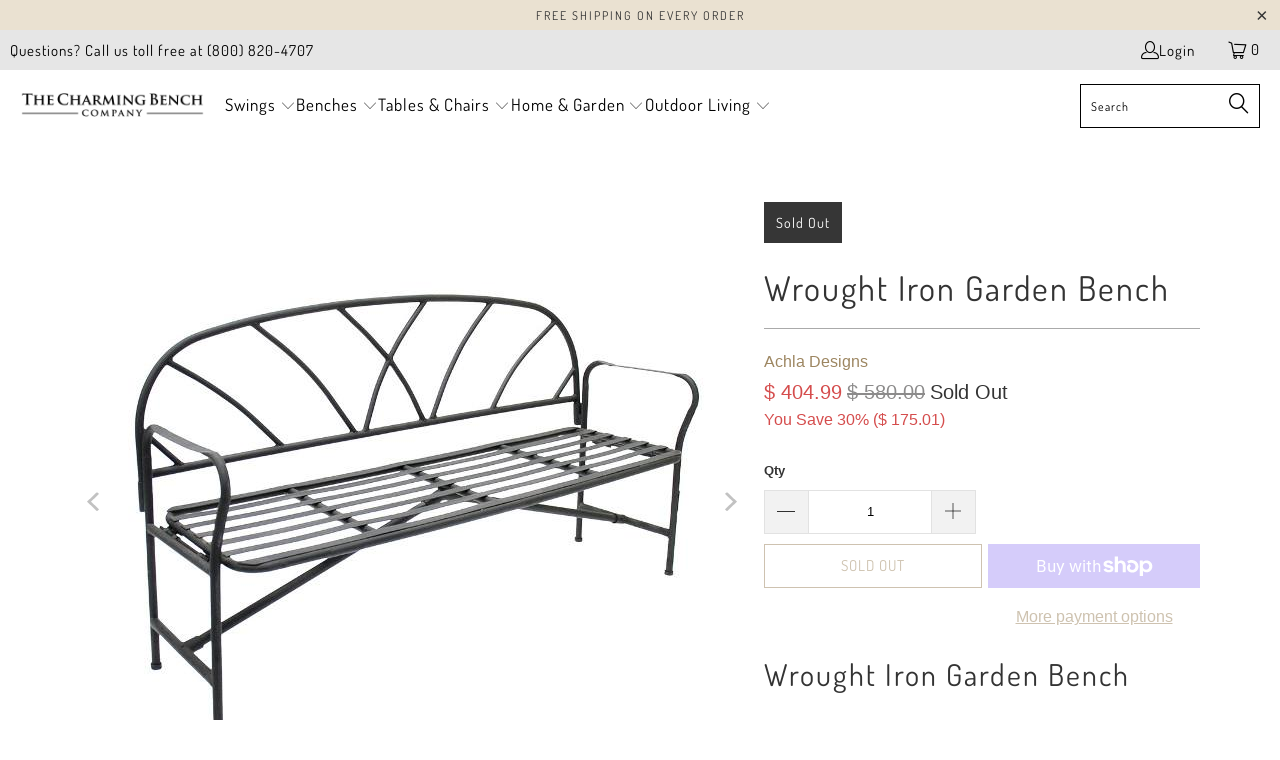

--- FILE ---
content_type: text/html; charset=utf-8
request_url: https://thecharmingbenchcompany.com/products/achla-designs-lattice-garden-bench-ar-07
body_size: 79645
content:


 <!DOCTYPE html>
<html class="no-js no-touch" lang="en">
<head
 data-rb-template="product"  data-rb-theme="145505190114" >
<script>window.renderBetterAbTestTreatment = false;</script>


<!-- Google Tag Manager -->
<script>(function(w,d,s,l,i){w[l]=w[l]||[];w[l].push({'gtm.start':
new Date().getTime(),event:'gtm.js'});var f=d.getElementsByTagName(s)[0],
j=d.createElement(s),dl=l!='dataLayer'?'&l='+l:'';j.async=true;j.src=
'https://www.googletagmanager.com/gtm.js?id='+i+dl;f.parentNode.insertBefore(j,f);
})(window,document,'script','dataLayer','GTM-PHF9WVR');</script>
<!-- End Google Tag Manager -->

<script>  
  (function() {
      class stubgroup_datalayer {
        constructor() {
          window.dataLayer = window.dataLayer || []; 
          
          // use a prefix of events name
          this.eventPrefix = '';

          //Keep the value false to get non-formatted product ID
          this.formattedItemId = true; 

          // data schema
          this.dataSchema = {
            ecommerce: {
                show: true
            },
            dynamicRemarketing: {
                show: false,
                business_vertical: 'retail'
            }
          }

          // add to wishlist selectors
          this.addToWishListSelectors = {
            'addWishListIcon': '',
            'gridItemSelector': '',
            'productLinkSelector': 'a[href*="/products/"]'
          }

          // quick view selectors
          this.quickViewSelector = {
            'quickViewElement': '',
            'gridItemSelector': '',
            'productLinkSelector': 'a[href*="/products/"]'
          }

          // mini cart button selector
          this.miniCartButton = [
            'a[href="/cart"]', 
          ];
          this.miniCartAppersOn = 'click';

	// direct checkout button selector
this.shopifyDirectCheckoutButton = ['.shopify-payment-button'];



          //Keep the value true if Add to Cart redirects to the cart page
          this.isAddToCartRedirect = false;
          
          // keep the value false if cart items increment/decrement/remove refresh page 
          this.isAjaxCartIncrementDecrement = true;
          

          // Caution: Do not modify anything below this line, as it may result in it not functioning correctly.
          this.cart = {"note":null,"attributes":{},"original_total_price":0,"total_price":0,"total_discount":0,"total_weight":0.0,"item_count":0,"items":[],"requires_shipping":false,"currency":"USD","items_subtotal_price":0,"cart_level_discount_applications":[],"checkout_charge_amount":0}
          this.countryCode = "US";
          this.collectData();  
          this.storeURL = "https://thecharmingbenchcompany.com";
          localStorage.setItem('shopCountryCode', this.countryCode);
        }

        updateCart() {
          fetch("/cart.js")
          .then((response) => response.json())
          .then((data) => {
            this.cart = data;
          });
        }

       debounce(delay) {         
          let timeoutId;
          return function(func) {
            const context = this;
            const args = arguments;
            
            clearTimeout(timeoutId);
            
            timeoutId = setTimeout(function() {
              func.apply(context, args);
            }, delay);
          };
        }

        collectData() { 
            this.customerData();
            this.ajaxRequestData();
            this.searchPageData();
            this.miniCartData();
  
            
  
            
              this.productSinglePage();
            
  
            
            
            this.addToWishListData();
            this.quickViewData();
            this.formData();
            this.phoneClickData();
            this.emailClickData();
        }        

        //logged in customer data 
        customerData() {
            const currentUser = {};
            

            if (currentUser.email) {
              currentUser.hash_email = "e3b0c44298fc1c149afbf4c8996fb92427ae41e4649b934ca495991b7852b855"
            }

            if (currentUser.phone) {
              currentUser.hash_phone = "e3b0c44298fc1c149afbf4c8996fb92427ae41e4649b934ca495991b7852b855"
            }

            window.dataLayer = window.dataLayer || [];
            dataLayer.push({
              customer: currentUser
            });
        }

        // add_to_cart, remove_from_cart, search
        ajaxRequestData() {
          const self = this;
          
          // handle non-ajax add to cart
          if(this.isAddToCartRedirect) {
            document.addEventListener('submit', function(event) {
              const addToCartForm = event.target.closest('form[action="/cart/add"]');
              if(addToCartForm) {
                event.preventDefault();
                
                const formData = new FormData(addToCartForm);
            
                fetch(window.Shopify.routes.root + 'cart/add.js', {
                  method: 'POST',
                  body: formData
                })
                .then(response => {
                    window.location.href = "/cart";
                })
                .catch((error) => {
                  console.error('Error:', error);
                });
              }
            });
          }
          
          // fetch
          let originalFetch = window.fetch;
          let debounce = this.debounce(800);
          
          window.fetch = function () {
            return originalFetch.apply(this, arguments).then((response) => {
              if (response.ok) {
                let cloneResponse = response.clone();
                let requestURL = arguments[0];
                
                if(/.*\/search\/?.*\?.*q=.+/.test(requestURL) && !requestURL.includes('&requestFrom=uldt')) {   
                  const queryString = requestURL.split('?')[1];
                  const urlParams = new URLSearchParams(queryString);
                  const search_term = urlParams.get("q");

                  debounce(function() {
                    fetch(`${self.storeURL}/search/suggest.json?q=${search_term}&resources[type]=product&requestFrom=uldt`)
                      .then(res => res.json())
                      .then(function(data) {
                            const products = data.resources.results.products;
                            if(products.length) {
                              const fetchRequests = products.map(product =>
                                fetch(`${self.storeURL}/${product.url.split('?')[0]}.js`)
                                  .then(response => response.json())
                                  .catch(error => console.error('Error fetching:', error))
                              );

                              Promise.all(fetchRequests)
                                .then(products => {
                                    const items = products.map((product) => {
                                      return {
                                        product_id: product.id,
                                        product_title: product.title,
                                        variant_id: product.variants[0].id,
                                        variant_title: product.variants[0].title,
                                        vendor: product.vendor,
                                        total_discount: 0,
                                        final_price: product.price_min,
                                        product_type: product.type, 
                                        quantity: 1
                                      }
                                    });

                                    self.ecommerceDataLayer('search', {search_term, items});
                                })
                            }else {
                              self.ecommerceDataLayer('search', {search_term, items: []});
                            }
                      });
                  });
                }
                else if (requestURL.includes("/cart/add")) {
                  cloneResponse.text().then((text) => {
                    let data = JSON.parse(text);

                    if(data.items && Array.isArray(data.items)) {
                      data.items.forEach(function(item) {
                         self.ecommerceDataLayer('add_to_cart', {items: [item]});
                      })
                    } else {
                      self.ecommerceDataLayer('add_to_cart', {items: [data]});
                    }
                    self.updateCart();
                  });
                }else if(requestURL.includes("/cart/change") || requestURL.includes("/cart/update")) {
                  
                   cloneResponse.text().then((text) => {
                     
                    let newCart = JSON.parse(text);
                    let newCartItems = newCart.items;
                    let oldCartItems = self.cart.items;

                    for(let i = 0; i <oldCartItems.length; i++) {
                      let item = oldCartItems[i];
                      let newItem = newCartItems.find(newItems => newItems.id === item.id);


                      if(newItem) {

                        if(newItem.quantity > item.quantity) {
                          // cart item increment
                          let quantity = (newItem.quantity - item.quantity);
                          let updatedItem = {...item, quantity}
                          self.ecommerceDataLayer('add_to_cart', {items: [updatedItem]});
                          self.updateCart(); 

                        }else if(newItem.quantity <item.quantity) {
                          // cart item decrement
                          let quantity = (item.quantity - newItem.quantity);
                          let updatedItem = {...item, quantity}
                          self.ecommerceDataLayer('remove_from_cart', {items: [updatedItem]});
                          self.updateCart(); 
                        }
                        

                      }else {
                        self.ecommerceDataLayer('remove_from_cart', {items: [item]});
                        self.updateCart(); 
                      }
                    }
                     
                  });
                }
              }
              return response;
            });
          }
          // end fetch 


          //xhr
          var origXMLHttpRequest = XMLHttpRequest;
          XMLHttpRequest = function() {
            var requestURL;
    
            var xhr = new origXMLHttpRequest();
            var origOpen = xhr.open;
            var origSend = xhr.send;
            
            // Override the `open` function.
            xhr.open = function(method, url) {
                requestURL = url;
                return origOpen.apply(this, arguments);
            };
    
    
            xhr.send = function() {
    
                // Only proceed if the request URL matches what we're looking for.
                if (requestURL.includes("/cart/add") || requestURL.includes("/cart/change") || /.*\/search\/?.*\?.*q=.+/.test(requestURL)) {
        
                    xhr.addEventListener('load', function() {
                        if (xhr.readyState === 4) {
                            if (xhr.status >= 200 && xhr.status <400) { 

                              if(/.*\/search\/?.*\?.*q=.+/.test(requestURL) && !requestURL.includes('&requestFrom=uldt')) {
                                const queryString = requestURL.split('?')[1];
                                const urlParams = new URLSearchParams(queryString);
                                const search_term = urlParams.get("q");

                                debounce(function() {
                                    fetch(`${self.storeURL}/search/suggest.json?q=${search_term}&resources[type]=product&requestFrom=uldt`)
                                      .then(res => res.json())
                                      .then(function(data) {
                                            const products = data.resources.results.products;
                                            if(products.length) {
                                              const fetchRequests = products.map(product =>
                                                fetch(`${self.storeURL}/${product.url.split('?')[0]}.js`)
                                                  .then(response => response.json())
                                                  .catch(error => console.error('Error fetching:', error))
                                              );
                
                                              Promise.all(fetchRequests)
                                                .then(products => {
                                                    const items = products.map((product) => {
                                                      return {
                                                        product_id: product.id,
                                                        product_title: product.title,
                                                        variant_id: product.variants[0].id,
                                                        variant_title: product.variants[0].title,
                                                        vendor: product.vendor,
                                                        total_discount: 0,
                                                        final_price: product.price_min,
                                                        product_type: product.type, 
                                                        quantity: 1
                                                      }
                                                    });
                
                                                    self.ecommerceDataLayer('search', {search_term, items});
                                                })
                                            }else {
                                              self.ecommerceDataLayer('search', {search_term, items: []});
                                            }
                                      });
                                  });

                              }

                              else if(requestURL.includes("/cart/add")) {
                                  const data = JSON.parse(xhr.responseText);

                                  if(data.items && Array.isArray(data.items)) {
                                    data.items.forEach(function(item) {
                                        self.ecommerceDataLayer('add_to_cart', {items: [item]});
                                      })
                                  } else {
                                    self.ecommerceDataLayer('add_to_cart', {items: [data]});
                                  }
                                  self.updateCart();
                                 
                               }else if(requestURL.includes("/cart/change")) {
                                 
                                  const newCart = JSON.parse(xhr.responseText);
                                  const newCartItems = newCart.items;
                                  let oldCartItems = self.cart.items;
              
                                  for(let i = 0; i <oldCartItems.length; i++) {
                                    let item = oldCartItems[i];
                                    let newItem = newCartItems.find(newItems => newItems.id === item.id);
              
              
                                    if(newItem) {
                                      if(newItem.quantity > item.quantity) {
                                        // cart item increment
                                        let quantity = (newItem.quantity - item.quantity);
                                        let updatedItem = {...item, quantity}
                                        self.ecommerceDataLayer('add_to_cart', {items: [updatedItem]});
                                        self.updateCart(); 
              
                                      }else if(newItem.quantity <item.quantity) {
                                        // cart item decrement
                                        let quantity = (item.quantity - newItem.quantity);
                                        let updatedItem = {...item, quantity}
                                        self.ecommerceDataLayer('remove_from_cart', {items: [updatedItem]});
                                        self.updateCart(); 
                                      }
                                      
              
                                    }else {
                                      self.ecommerceDataLayer('remove_from_cart', {items: [item]});
                                      self.updateCart(); 
                                    }
                                  }
                               }          
                            }
                        }
                    });
                }
    
                return origSend.apply(this, arguments);
            };
    
            return xhr;
          }; 
          //end xhr
        }

        // search event from search page
        searchPageData() {
          const self = this;
          let pageUrl = window.location.href;
          
          if(/.+\/search\?.*\&?q=.+/.test(pageUrl)) {   
            const queryString = pageUrl.split('?')[1];
            const urlParams = new URLSearchParams(queryString);
            const search_term = urlParams.get("q");
                
            fetch(`https://thecharmingbenchcompany.com/search/suggest.json?q=${search_term}&resources[type]=product&requestFrom=uldt`)
            .then(res => res.json())
            .then(function(data) {
                  const products = data.resources.results.products;
                  if(products.length) {
                    const fetchRequests = products.map(product =>
                      fetch(`${self.storeURL}/${product.url.split('?')[0]}.js`)
                        .then(response => response.json())
                        .catch(error => console.error('Error fetching:', error))
                    );
                    Promise.all(fetchRequests)
                    .then(products => {
                        const items = products.map((product) => {
                            return {
                            product_id: product.id,
                            product_title: product.title,
                            variant_id: product.variants[0].id,
                            variant_title: product.variants[0].title,
                            vendor: product.vendor,
                            total_discount: 0,
                            final_price: product.price_min,
                            product_type: product.type, 
                            quantity: 1
                            }
                        });

                        self.ecommerceDataLayer('search', {search_term, items});
                    });
                  }else {
                    self.ecommerceDataLayer('search', {search_term, items: []});
                  }
            });
          }
        }

        // view_cart
        miniCartData() {
          if(this.miniCartButton.length) {
            let self = this;
            if(this.miniCartAppersOn === 'hover') {
              this.miniCartAppersOn = 'mouseenter';
            }
            this.miniCartButton.forEach((selector) => {
              let miniCartButtons = document.querySelectorAll(selector);
              miniCartButtons.forEach((miniCartButton) => {
                  miniCartButton.addEventListener(self.miniCartAppersOn, () => {
                    self.ecommerceDataLayer('view_cart', self.cart);
                  });
              })
            });
          }
        }

        // view_cart, add_to_cart, remove_from_cart
        viewCartPageData() {
          
          this.ecommerceDataLayer('view_cart', this.cart);

          //if cart quantity chagne reload page 
          if(!this.isAjaxCartIncrementDecrement) {
            const self = this;
            document.addEventListener('pointerdown', (event) => {
              const target = event.target.closest('a[href*="/cart/change?"]');
              if(target) {
                const linkUrl = target.getAttribute('href');
                const queryString = linkUrl.split("?")[1];
                const urlParams = new URLSearchParams(queryString);
                const newQuantity = urlParams.get("quantity");
                const line = urlParams.get("line");
                const cart_id = urlParams.get("id");
        
                
                if(newQuantity && (line || cart_id)) {
                  let item = line ? {...self.cart.items[line - 1]} : self.cart.items.find(item => item.key === cart_id);
        
                  let event = 'add_to_cart';
                  if(newQuantity <item.quantity) {
                    event = 'remove_from_cart';
                  }
        
                  let quantity = Math.abs(newQuantity - item.quantity);
                  item['quantity'] = quantity;
        
                  self.ecommerceDataLayer(event, {items: [item]});
                }
              }
            });
          }
        }

        productSinglePage() {
        
          const item = {
              product_id: 5788044460190,
              variant_id: 36489765683358,
              product_title: "Wrought Iron Garden Bench",
              line_level_total_discount: 0,
              vendor: "Achla Designs",
              sku: null,
              product_type: "Garden Bench",
              item_list_id: 229483413662,
              item_list_name: "Achla Designs",
              
              final_price: 40499,
              quantity: 1
          };
          
          const variants = [{"id":36489765683358,"title":"Default Title","option1":"Default Title","option2":null,"option3":null,"sku":"AR-07","requires_shipping":true,"taxable":true,"featured_image":null,"available":false,"name":"Wrought Iron Garden Bench","public_title":null,"options":["Default Title"],"price":40499,"weight":19504,"compare_at_price":58000,"inventory_quantity":0,"inventory_management":"shopify","inventory_policy":"deny","barcode":"719908317461","requires_selling_plan":false,"selling_plan_allocations":[]}]
          this.ecommerceDataLayer('view_item', {items: [item]});

          if(this.shopifyDirectCheckoutButton.length) {
              let self = this;
              document.addEventListener('pointerdown', (event) => {  
                let target = event.target;
                let checkoutButton = event.target.closest(this.shopifyDirectCheckoutButton.join(', '));

                if(checkoutButton && (variants || self.quickViewVariants)) {

                    let checkoutForm = checkoutButton.closest('form[action*="/cart/add"]');
                    if(checkoutForm) {

                        let variant_id = null;
                        let varientInput = checkoutForm.querySelector('input[name="id"]');
                        let varientIdFromURL = new URLSearchParams(window.location.search).get('variant');
                        let firstVarientId = item.variant_id;

                        if(varientInput) {
                          variant_id = parseInt(varientInput.value);
                        }else if(varientIdFromURL) {
                          variant_id = varientIdFromURL;
                        }else if(firstVarientId) {
                          variant_id = firstVarientId;
                        }

                        if(variant_id) {
                            variant_id = parseInt(variant_id);

                            let quantity = 1;
                            let quantitySelector = checkoutForm.getAttribute('id');
                            if(quantitySelector) {
                              let quentityInput = document.querySelector('input[name="quantity"][form="'+quantitySelector+'"]');
                              if(quentityInput) {
                                  quantity = +quentityInput.value;
                              }
                            }
                          
                            if(variant_id) {
                                let variant = variants.find(item => item.id === +variant_id);
                                if(variant && item) {
                                    variant_id
                                    item['variant_id'] = variant_id;
                                    item['variant_title'] = variant.title;
                                    item['final_price'] = variant.price;
                                    item['quantity'] = quantity;
                                    
                                    self.ecommerceDataLayer('add_to_cart', {items: [item]});
                                }else if(self.quickViewedItem) {                                  
                                  let variant = self.quickViewVariants.find(item => item.id === +variant_id);
                                  if(variant) {
                                    self.quickViewedItem['variant_id'] = variant_id;
                                    self.quickViewedItem['variant_title'] = variant.title;
                                    self.quickViewedItem['final_price'] = parseFloat(variant.price) * 100;
                                    self.quickViewedItem['quantity'] = quantity;
                                    
                                    self.ecommerceDataLayer('add_to_cart', {items: [self.quickViewedItem]});
                                    
                                  }
                                }
                            }
                        }
                    }

                }
              }); 
          }
          
          
        }

        collectionsPageData() {
          var ecommerce = {
            'items': [
              
              ]
          };

          ecommerce['item_list_id'] = null
          ecommerce['item_list_name'] = null

          this.ecommerceDataLayer('view_item_list', ecommerce);
        }
        
        
        // add to wishlist
        addToWishListData() {
          if(this.addToWishListSelectors && this.addToWishListSelectors.addWishListIcon) {
            const self = this;
            document.addEventListener('pointerdown', (event) => {
              let target = event.target;
              
              if(target.closest(self.addToWishListSelectors.addWishListIcon)) {
                let pageULR = window.location.href.replace(/\?.+/, '');
                let requestURL = undefined;
          
                if(/\/products\/[^/]+$/.test(pageULR)) {
                  requestURL = pageULR;
                } else if(self.addToWishListSelectors.gridItemSelector && self.addToWishListSelectors.productLinkSelector) {
                  let itemElement = target.closest(self.addToWishListSelectors.gridItemSelector);
                  if(itemElement) {
                    let linkElement = itemElement.querySelector(self.addToWishListSelectors.productLinkSelector); 
                    if(linkElement) {
                      let link = linkElement.getAttribute('href').replace(/\?.+/g, '');
                      if(link && /\/products\/[^/]+$/.test(link)) {
                        requestURL = link;
                      }
                    }
                  }
                }

                if(requestURL) {
                  fetch(requestURL + '.json')
                    .then(res => res.json())
                    .then(result => {
                      let data = result.product;                    
                      if(data) {
                        let dataLayerData = {
                          product_id: data.id,
                            variant_id: data.variants[0].id,
                            product_title: data.title,
                          quantity: 1,
                          final_price: parseFloat(data.variants[0].price) * 100,
                          total_discount: 0,
                          product_type: data.product_type,
                          vendor: data.vendor,
                          variant_title: (data.variants[0].title !== 'Default Title') ? data.variants[0].title : undefined,
                          sku: data.variants[0].sku,
                        }

                        self.ecommerceDataLayer('add_to_wishlist', {items: [dataLayerData]});
                      }
                    });
                }
              }
            });
          }
        }

        quickViewData() {
          if(this.quickViewSelector.quickViewElement && this.quickViewSelector.gridItemSelector && this.quickViewSelector.productLinkSelector) {
            const self = this;
            document.addEventListener('pointerdown', (event) => {
              let target = event.target;
              if(target.closest(self.quickViewSelector.quickViewElement)) {
                let requestURL = undefined;
                let itemElement = target.closest(this.quickViewSelector.gridItemSelector );
                
                if(itemElement) {
                  let linkElement = itemElement.querySelector(self.quickViewSelector.productLinkSelector); 
                  if(linkElement) {
                    let link = linkElement.getAttribute('href').replace(/\?.+/g, '');
                    if(link && /\/products\/[^/]+$/.test(link)) {
                      requestURL = link;
                    }
                  }
                }   
                
                if(requestURL) {
                    fetch(requestURL + '.json')
                      .then(res => res.json())
                      .then(result => {
                        let data = result.product;                    
                        if(data) {
                          let dataLayerData = {
                            product_id: data.id,
                            variant_id: data.variants[0].id,
                            product_title: data.title,
                            quantity: 1,
                            final_price: parseFloat(data.variants[0].price) * 100,
                            total_discount: 0,
                            product_type: data.product_type,
                            vendor: data.vendor,
                            variant_title: (data.variants[0].title !== 'Default Title') ? data.variants[0].title : undefined,
                            sku: data.variants[0].sku,
                          }
  
                          self.ecommerceDataLayer('view_item', {items: [dataLayerData]});
                          self.quickViewVariants = data.variants;
                          self.quickViewedItem = dataLayerData;
                        }
                      });
                  }
              }
            });

            
          }
        }

        // all ecommerce events
        ecommerceDataLayer(event, data) {
          const self = this;
          dataLayer.push({ 'ecommerce': null });
          const dataLayerData = {
            "event": this.eventPrefix + event,
            'ecommerce': {
               'currency': this.cart.currency,
               'items': data.items.map((item, index) => {
                 const dataLayerItem = {
                    'index': index,
                    'item_id': this.formattedItemId  ? `shopify_${this.countryCode}_${item.product_id}_${item.variant_id}` : item.product_id.toString(),
		      'id': this.formattedItemId  ? `shopify_${this.countryCode}_${item.product_id}_${item.variant_id}` : item.product_id.toString(),
                    'product_id': item.product_id.toString(),
                    'variant_id': item.variant_id.toString(),
                    'item_name': item.product_title,
                    'quantity': item.quantity,
                    'price': +((item.final_price / 100).toFixed(2)),
                    'discount': item.total_discount ? +((item.total_discount / 100).toFixed(2)) : 0 
                }

                if(item.product_type) {
                  dataLayerItem['item_category'] = item.product_type;
                }
                
                if(item.vendor) {
                  dataLayerItem['item_brand'] = item.vendor;
                }
               
                if(item.variant_title && item.variant_title !== 'Default Title') {
                  dataLayerItem['item_variant'] = item.variant_title;
                }
              
                if(item.sku) {
                  dataLayerItem['sku'] = item.sku;
                }

                if(item.item_list_name) {
                  dataLayerItem['item_list_name'] = item.item_list_name;
                }

                if(item.item_list_id) {
                  dataLayerItem['item_list_id'] = item.item_list_id.toString()
                }

                return dataLayerItem;
              })
            }
          }

          if(data.total_price !== undefined) {
            dataLayerData['ecommerce']['value'] =  +((data.total_price / 100).toFixed(2));
          } else {
            dataLayerData['ecommerce']['value'] = +(dataLayerData['ecommerce']['items'].reduce((total, item) => total + (item.price * item.quantity), 0)).toFixed(2);
          }
          
          if(data.item_list_id) {
            dataLayerData['ecommerce']['item_list_id'] = data.item_list_id;
          }
          
          if(data.item_list_name) {
            dataLayerData['ecommerce']['item_list_name'] = data.item_list_name;
          }

          if(data.search_term) {
            dataLayerData['search_term'] = data.search_term;
          }

          if(self.dataSchema.dynamicRemarketing && self.dataSchema.dynamicRemarketing.show) {
            dataLayer.push({ 'dynamicRemarketing': null });
            dataLayerData['dynamicRemarketing'] = {
                value: dataLayerData.ecommerce.value,
                items: dataLayerData.ecommerce.items.map(item => ({id: item.item_id, google_business_vertical: self.dataSchema.dynamicRemarketing.business_vertical}))
            }
          }

          if(!self.dataSchema.ecommerce ||  !self.dataSchema.ecommerce.show) {
            delete dataLayerData['ecommerce'];
          }

          dataLayer.push(dataLayerData);
        }

        
        // contact form submit & newsletters signup
        formData() {
          const self = this;
          document.addEventListener('submit', function(event) {

            let targetForm = event.target.closest('form[action^="/contact"]');


            if(targetForm) {
              const formData = {
                form_location: window.location.href,
                form_id: targetForm.getAttribute('id'),
                form_classes: targetForm.getAttribute('class')
              };
                            
              let formType = targetForm.querySelector('input[name="form_type"]');
              let inputs = targetForm.querySelectorAll("input:not([type=hidden]):not([type=submit]), textarea, select");
              
              inputs.forEach(function(input) {
                var inputName = input.name;
                var inputValue = input.value;
                
                if (inputName && inputValue) {
                  var matches = inputName.match(/\[(.*?)\]/);
                  if (matches && matches.length > 1) {
                     var fieldName = matches[1];
                     formData[fieldName] = input.value;
                  }
                }
              });
              
              if(formType && formType.value === 'customer') {
                dataLayer.push({ event: self.eventPrefix + 'newsletter_signup', ...formData});
              } else if(formType && formType.value === 'contact') {
                dataLayer.push({ event: self.eventPrefix + 'contact_form_submit', ...formData});
              }
            }
          });

        }

        // phone_number_click event
        phoneClickData() {
          const self = this; 
          document.addEventListener('click', function(event) {
            let target = event.target.closest('a[href^="tel:"]');
            if(target) {
              let phone_number = target.getAttribute('href').replace('tel:', '');
              dataLayer.push({
                event: self.eventPrefix + 'phone_number_click',
                page_location: window.location.href,
                link_classes: target.getAttribute('class'),
                link_id: target.getAttribute('id'),
                phone_number
              })
            }
          });
        }
  
        // email_click event
        emailClickData() {
          const self = this; 
          document.addEventListener('click', function(event) {
            let target = event.target.closest('a[href^="mailto:"]');
            if(target) {
              let email_address = target.getAttribute('href').replace('mailto:', '');
              dataLayer.push({
                event: self.eventPrefix + 'email_click',
                page_location: window.location.href,
                link_classes: target.getAttribute('class'),
                link_id: target.getAttribute('id'),
                email_address
              })
            }
          });
        }
      } 
      // end stubgroup_datalayer

      document.addEventListener('DOMContentLoaded', function() {
        try{
          new stubgroup_datalayer();
        }catch(error) {
          console.log(error);
        }
      });
    
  })();
</script>




  
<script>
    window.Store = window.Store || {};
    window.Store.id = 5158169;</script> <meta charset="utf-8"> <meta http-equiv="cleartype" content="on"> <meta name="robots" content="index,follow"> <!-- Mobile Specific Metas --> <meta name="HandheldFriendly" content="True"> <meta name="MobileOptimized" content="320"> <meta name="viewport" content="width=device-width,initial-scale=1"> <meta name="theme-color" content="#ffffff"> <title>
      Wrought Iron Garden Bench - The Charming Bench Company</title> <meta name="description" content="Shop the Lattice Wrought Iron Garden Bench designed to match the Lattice Arbor. Simple lines &amp; curves for practical seating. Free shipping!"/> <!-- Preconnect Domains --> <link rel="preconnect" href="https://fonts.shopifycdn.com" /> <link rel="preconnect" href="https://cdn.shopify.com" /> <link rel="preconnect" href="https://v.shopify.com" /> <link rel="preconnect" href="https://cdn.shopifycloud.com" /> <link rel="preconnect" href="https://monorail-edge.shopifysvc.com"> <!-- fallback for browsers that don't support preconnect --> <link rel="dns-prefetch" href="https://fonts.shopifycdn.com" /> <link rel="dns-prefetch" href="https://cdn.shopify.com" /> <link rel="dns-prefetch" href="https://v.shopify.com" /> <link rel="dns-prefetch" href="https://cdn.shopifycloud.com" /> <link rel="dns-prefetch" href="https://monorail-edge.shopifysvc.com"> <!-- Preload Assets --> <link rel="preload" href="//thecharmingbenchcompany.com/cdn/shop/t/68/assets/fancybox.css?v=19278034316635137701732230916" as="style"> <link rel="preload" href="//thecharmingbenchcompany.com/cdn/shop/t/68/assets/styles.css?v=11063286133852523631764017548" as="style"> <link rel="preload" href="//thecharmingbenchcompany.com/cdn/shop/t/68/assets/jquery.min.js?v=14044491599898008241732230916" as="script"> <link rel="preload" href="//thecharmingbenchcompany.com/cdn/shop/t/68/assets/vendors.js?v=110606657863731852701732230916" as="script"> <link rel="preload" href="//thecharmingbenchcompany.com/cdn/shop/t/68/assets/sections.js?v=101325471108091185951732230916" as="script"> <link rel="preload" href="//thecharmingbenchcompany.com/cdn/shop/t/68/assets/utilities.js?v=179684771267404657711732230916" as="script"> <link rel="preload" href="//thecharmingbenchcompany.com/cdn/shop/t/68/assets/app.js?v=158359464742694423361732230916" as="script"> <!-- Stylesheet for Fancybox library --> <link href="//thecharmingbenchcompany.com/cdn/shop/t/68/assets/fancybox.css?v=19278034316635137701732230916" rel="stylesheet" type="text/css" media="all" /> <!-- Stylesheets for Turbo --> <link href="//thecharmingbenchcompany.com/cdn/shop/t/68/assets/styles.css?v=11063286133852523631764017548" rel="stylesheet" type="text/css" media="all" /> <script>
      window.lazySizesConfig = window.lazySizesConfig || {};

      lazySizesConfig.expand = 300;
      lazySizesConfig.loadHidden = false;

      /*! lazysizes - v5.2.2 - bgset plugin */
      !function(e,t){var a=function(){t(e.lazySizes),e.removeEventListener("lazyunveilread",a,!0)};t=t.bind(null,e,e.document),"object"==typeof module&&module.exports?t(require("lazysizes")):"function"==typeof define&&define.amd?define(["lazysizes"],t):e.lazySizes?a():e.addEventListener("lazyunveilread",a,!0)}(window,function(e,z,g){"use strict";var c,y,b,f,i,s,n,v,m;e.addEventListener&&(c=g.cfg,y=/\s+/g,b=/\s*\|\s+|\s+\|\s*/g,f=/^(.+?)(?:\s+\[\s*(.+?)\s*\])(?:\s+\[\s*(.+?)\s*\])?$/,i=/^\s*\(*\s*type\s*:\s*(.+?)\s*\)*\s*$/,s=/\(|\)|'/,n={contain:1,cover:1},v=function(e,t){var a;t&&((a=t.match(i))&&a[1]?e.setAttribute("type",a[1]):e.setAttribute("media",c.customMedia[t]||t))},m=function(e){var t,a,i,r;e.target._lazybgset&&(a=(t=e.target)._lazybgset,(i=t.currentSrc||t.src)&&((r=g.fire(a,"bgsetproxy",{src:i,useSrc:s.test(i)?JSON.stringify(i):i})).defaultPrevented||(a.style.backgroundImage="url("+r.detail.useSrc+")")),t._lazybgsetLoading&&(g.fire(a,"_lazyloaded",{},!1,!0),delete t._lazybgsetLoading))},addEventListener("lazybeforeunveil",function(e){var t,a,i,r,s,n,l,d,o,u;!e.defaultPrevented&&(t=e.target.getAttribute("data-bgset"))&&(o=e.target,(u=z.createElement("img")).alt="",u._lazybgsetLoading=!0,e.detail.firesLoad=!0,a=t,i=o,r=u,s=z.createElement("picture"),n=i.getAttribute(c.sizesAttr),l=i.getAttribute("data-ratio"),d=i.getAttribute("data-optimumx"),i._lazybgset&&i._lazybgset.parentNode==i&&i.removeChild(i._lazybgset),Object.defineProperty(r,"_lazybgset",{value:i,writable:!0}),Object.defineProperty(i,"_lazybgset",{value:s,writable:!0}),a=a.replace(y," ").split(b),s.style.display="none",r.className=c.lazyClass,1!=a.length||n||(n="auto"),a.forEach(function(e){var t,a=z.createElement("source");n&&"auto"!=n&&a.setAttribute("sizes",n),(t=e.match(f))?(a.setAttribute(c.srcsetAttr,t[1]),v(a,t[2]),v(a,t[3])):a.setAttribute(c.srcsetAttr,e),s.appendChild(a)}),n&&(r.setAttribute(c.sizesAttr,n),i.removeAttribute(c.sizesAttr),i.removeAttribute("sizes")),d&&r.setAttribute("data-optimumx",d),l&&r.setAttribute("data-ratio",l),s.appendChild(r),i.appendChild(s),setTimeout(function(){g.loader.unveil(u),g.rAF(function(){g.fire(u,"_lazyloaded",{},!0,!0),u.complete&&m({target:u})})}))}),z.addEventListener("load",m,!0),e.addEventListener("lazybeforesizes",function(e){var t,a,i,r;e.detail.instance==g&&e.target._lazybgset&&e.detail.dataAttr&&(t=e.target._lazybgset,i=t,r=(getComputedStyle(i)||{getPropertyValue:function(){}}).getPropertyValue("background-size"),!n[r]&&n[i.style.backgroundSize]&&(r=i.style.backgroundSize),n[a=r]&&(e.target._lazysizesParentFit=a,g.rAF(function(){e.target.setAttribute("data-parent-fit",a),e.target._lazysizesParentFit&&delete e.target._lazysizesParentFit})))},!0),z.documentElement.addEventListener("lazybeforesizes",function(e){var t,a;!e.defaultPrevented&&e.target._lazybgset&&e.detail.instance==g&&(e.detail.width=(t=e.target._lazybgset,a=g.gW(t,t.parentNode),(!t._lazysizesWidth||a>t._lazysizesWidth)&&(t._lazysizesWidth=a),t._lazysizesWidth))}))});

      /*! lazysizes - v5.2.2 */
      !function(e){var t=function(u,D,f){"use strict";var k,H;if(function(){var e;var t={lazyClass:"lazyload",loadedClass:"lazyloaded",loadingClass:"lazyloading",preloadClass:"lazypreload",errorClass:"lazyerror",autosizesClass:"lazyautosizes",srcAttr:"data-src",srcsetAttr:"data-srcset",sizesAttr:"data-sizes",minSize:40,customMedia:{},init:true,expFactor:1.5,hFac:.8,loadMode:2,loadHidden:true,ricTimeout:0,throttleDelay:125};H=u.lazySizesConfig||u.lazysizesConfig||{};for(e in t){if(!(e in H)){H[e]=t[e]}}}(),!D||!D.getElementsByClassName){return{init:function(){},cfg:H,noSupport:true}}var O=D.documentElement,a=u.HTMLPictureElement,P="addEventListener",$="getAttribute",q=u[P].bind(u),I=u.setTimeout,U=u.requestAnimationFrame||I,l=u.requestIdleCallback,j=/^picture$/i,r=["load","error","lazyincluded","_lazyloaded"],i={},G=Array.prototype.forEach,J=function(e,t){if(!i[t]){i[t]=new RegExp("(\\s|^)"+t+"(\\s|$)")}return i[t].test(e[$]("class")||"")&&i[t]},K=function(e,t){if(!J(e,t)){e.setAttribute("class",(e[$]("class")||"").trim()+" "+t)}},Q=function(e,t){var i;if(i=J(e,t)){e.setAttribute("class",(e[$]("class")||"").replace(i," "))}},V=function(t,i,e){var a=e?P:"removeEventListener";if(e){V(t,i)}r.forEach(function(e){t[a](e,i)})},X=function(e,t,i,a,r){var n=D.createEvent("Event");if(!i){i={}}i.instance=k;n.initEvent(t,!a,!r);n.detail=i;e.dispatchEvent(n);return n},Y=function(e,t){var i;if(!a&&(i=u.picturefill||H.pf)){if(t&&t.src&&!e[$]("srcset")){e.setAttribute("srcset",t.src)}i({reevaluate:true,elements:[e]})}else if(t&&t.src){e.src=t.src}},Z=function(e,t){return(getComputedStyle(e,null)||{})[t]},s=function(e,t,i){i=i||e.offsetWidth;while(i<H.minSize&&t&&!e._lazysizesWidth){i=t.offsetWidth;t=t.parentNode}return i},ee=function(){var i,a;var t=[];var r=[];var n=t;var s=function(){var e=n;n=t.length?r:t;i=true;a=false;while(e.length){e.shift()()}i=false};var e=function(e,t){if(i&&!t){e.apply(this,arguments)}else{n.push(e);if(!a){a=true;(D.hidden?I:U)(s)}}};e._lsFlush=s;return e}(),te=function(i,e){return e?function(){ee(i)}:function(){var e=this;var t=arguments;ee(function(){i.apply(e,t)})}},ie=function(e){var i;var a=0;var r=H.throttleDelay;var n=H.ricTimeout;var t=function(){i=false;a=f.now();e()};var s=l&&n>49?function(){l(t,{timeout:n});if(n!==H.ricTimeout){n=H.ricTimeout}}:te(function(){I(t)},true);return function(e){var t;if(e=e===true){n=33}if(i){return}i=true;t=r-(f.now()-a);if(t<0){t=0}if(e||t<9){s()}else{I(s,t)}}},ae=function(e){var t,i;var a=99;var r=function(){t=null;e()};var n=function(){var e=f.now()-i;if(e<a){I(n,a-e)}else{(l||r)(r)}};return function(){i=f.now();if(!t){t=I(n,a)}}},e=function(){var v,m,c,h,e;var y,z,g,p,C,b,A;var n=/^img$/i;var d=/^iframe$/i;var E="onscroll"in u&&!/(gle|ing)bot/.test(navigator.userAgent);var _=0;var w=0;var N=0;var M=-1;var x=function(e){N--;if(!e||N<0||!e.target){N=0}};var W=function(e){if(A==null){A=Z(D.body,"visibility")=="hidden"}return A||!(Z(e.parentNode,"visibility")=="hidden"&&Z(e,"visibility")=="hidden")};var S=function(e,t){var i;var a=e;var r=W(e);g-=t;b+=t;p-=t;C+=t;while(r&&(a=a.offsetParent)&&a!=D.body&&a!=O){r=(Z(a,"opacity")||1)>0;if(r&&Z(a,"overflow")!="visible"){i=a.getBoundingClientRect();r=C>i.left&&p<i.right&&b>i.top-1&&g<i.bottom+1}}return r};var t=function(){var e,t,i,a,r,n,s,l,o,u,f,c;var d=k.elements;if((h=H.loadMode)&&N<8&&(e=d.length)){t=0;M++;for(;t<e;t++){if(!d[t]||d[t]._lazyRace){continue}if(!E||k.prematureUnveil&&k.prematureUnveil(d[t])){R(d[t]);continue}if(!(l=d[t][$]("data-expand"))||!(n=l*1)){n=w}if(!u){u=!H.expand||H.expand<1?O.clientHeight>500&&O.clientWidth>500?500:370:H.expand;k._defEx=u;f=u*H.expFactor;c=H.hFac;A=null;if(w<f&&N<1&&M>2&&h>2&&!D.hidden){w=f;M=0}else if(h>1&&M>1&&N<6){w=u}else{w=_}}if(o!==n){y=innerWidth+n*c;z=innerHeight+n;s=n*-1;o=n}i=d[t].getBoundingClientRect();if((b=i.bottom)>=s&&(g=i.top)<=z&&(C=i.right)>=s*c&&(p=i.left)<=y&&(b||C||p||g)&&(H.loadHidden||W(d[t]))&&(m&&N<3&&!l&&(h<3||M<4)||S(d[t],n))){R(d[t]);r=true;if(N>9){break}}else if(!r&&m&&!a&&N<4&&M<4&&h>2&&(v[0]||H.preloadAfterLoad)&&(v[0]||!l&&(b||C||p||g||d[t][$](H.sizesAttr)!="auto"))){a=v[0]||d[t]}}if(a&&!r){R(a)}}};var i=ie(t);var B=function(e){var t=e.target;if(t._lazyCache){delete t._lazyCache;return}x(e);K(t,H.loadedClass);Q(t,H.loadingClass);V(t,L);X(t,"lazyloaded")};var a=te(B);var L=function(e){a({target:e.target})};var T=function(t,i){try{t.contentWindow.location.replace(i)}catch(e){t.src=i}};var F=function(e){var t;var i=e[$](H.srcsetAttr);if(t=H.customMedia[e[$]("data-media")||e[$]("media")]){e.setAttribute("media",t)}if(i){e.setAttribute("srcset",i)}};var s=te(function(t,e,i,a,r){var n,s,l,o,u,f;if(!(u=X(t,"lazybeforeunveil",e)).defaultPrevented){if(a){if(i){K(t,H.autosizesClass)}else{t.setAttribute("sizes",a)}}s=t[$](H.srcsetAttr);n=t[$](H.srcAttr);if(r){l=t.parentNode;o=l&&j.test(l.nodeName||"")}f=e.firesLoad||"src"in t&&(s||n||o);u={target:t};K(t,H.loadingClass);if(f){clearTimeout(c);c=I(x,2500);V(t,L,true)}if(o){G.call(l.getElementsByTagName("source"),F)}if(s){t.setAttribute("srcset",s)}else if(n&&!o){if(d.test(t.nodeName)){T(t,n)}else{t.src=n}}if(r&&(s||o)){Y(t,{src:n})}}if(t._lazyRace){delete t._lazyRace}Q(t,H.lazyClass);ee(function(){var e=t.complete&&t.naturalWidth>1;if(!f||e){if(e){K(t,"ls-is-cached")}B(u);t._lazyCache=true;I(function(){if("_lazyCache"in t){delete t._lazyCache}},9)}if(t.loading=="lazy"){N--}},true)});var R=function(e){if(e._lazyRace){return}var t;var i=n.test(e.nodeName);var a=i&&(e[$](H.sizesAttr)||e[$]("sizes"));var r=a=="auto";if((r||!m)&&i&&(e[$]("src")||e.srcset)&&!e.complete&&!J(e,H.errorClass)&&J(e,H.lazyClass)){return}t=X(e,"lazyunveilread").detail;if(r){re.updateElem(e,true,e.offsetWidth)}e._lazyRace=true;N++;s(e,t,r,a,i)};var r=ae(function(){H.loadMode=3;i()});var l=function(){if(H.loadMode==3){H.loadMode=2}r()};var o=function(){if(m){return}if(f.now()-e<999){I(o,999);return}m=true;H.loadMode=3;i();q("scroll",l,true)};return{_:function(){e=f.now();k.elements=D.getElementsByClassName(H.lazyClass);v=D.getElementsByClassName(H.lazyClass+" "+H.preloadClass);q("scroll",i,true);q("resize",i,true);q("pageshow",function(e){if(e.persisted){var t=D.querySelectorAll("."+H.loadingClass);if(t.length&&t.forEach){U(function(){t.forEach(function(e){if(e.complete){R(e)}})})}}});if(u.MutationObserver){new MutationObserver(i).observe(O,{childList:true,subtree:true,attributes:true})}else{O[P]("DOMNodeInserted",i,true);O[P]("DOMAttrModified",i,true);setInterval(i,999)}q("hashchange",i,true);["focus","mouseover","click","load","transitionend","animationend"].forEach(function(e){D[P](e,i,true)});if(/d$|^c/.test(D.readyState)){o()}else{q("load",o);D[P]("DOMContentLoaded",i);I(o,2e4)}if(k.elements.length){t();ee._lsFlush()}else{i()}},checkElems:i,unveil:R,_aLSL:l}}(),re=function(){var i;var n=te(function(e,t,i,a){var r,n,s;e._lazysizesWidth=a;a+="px";e.setAttribute("sizes",a);if(j.test(t.nodeName||"")){r=t.getElementsByTagName("source");for(n=0,s=r.length;n<s;n++){r[n].setAttribute("sizes",a)}}if(!i.detail.dataAttr){Y(e,i.detail)}});var a=function(e,t,i){var a;var r=e.parentNode;if(r){i=s(e,r,i);a=X(e,"lazybeforesizes",{width:i,dataAttr:!!t});if(!a.defaultPrevented){i=a.detail.width;if(i&&i!==e._lazysizesWidth){n(e,r,a,i)}}}};var e=function(){var e;var t=i.length;if(t){e=0;for(;e<t;e++){a(i[e])}}};var t=ae(e);return{_:function(){i=D.getElementsByClassName(H.autosizesClass);q("resize",t)},checkElems:t,updateElem:a}}(),t=function(){if(!t.i&&D.getElementsByClassName){t.i=true;re._();e._()}};return I(function(){H.init&&t()}),k={cfg:H,autoSizer:re,loader:e,init:t,uP:Y,aC:K,rC:Q,hC:J,fire:X,gW:s,rAF:ee}}(e,e.document,Date);e.lazySizes=t,"object"==typeof module&&module.exports&&(module.exports=t)}("undefined"!=typeof window?window:{});</script> <!-- Icons --> <link rel="shortcut icon" type="image/x-icon" href="//thecharmingbenchcompany.com/cdn/shop/files/Screen_Shot_2022-01-15_at_7.31.21_AM_180x180.png?v=1642253492"> <link rel="apple-touch-icon" href="//thecharmingbenchcompany.com/cdn/shop/files/Screen_Shot_2022-01-15_at_7.31.21_AM_180x180.png?v=1642253492"/> <link rel="apple-touch-icon" sizes="57x57" href="//thecharmingbenchcompany.com/cdn/shop/files/Screen_Shot_2022-01-15_at_7.31.21_AM_57x57.png?v=1642253492"/> <link rel="apple-touch-icon" sizes="60x60" href="//thecharmingbenchcompany.com/cdn/shop/files/Screen_Shot_2022-01-15_at_7.31.21_AM_60x60.png?v=1642253492"/> <link rel="apple-touch-icon" sizes="72x72" href="//thecharmingbenchcompany.com/cdn/shop/files/Screen_Shot_2022-01-15_at_7.31.21_AM_72x72.png?v=1642253492"/> <link rel="apple-touch-icon" sizes="76x76" href="//thecharmingbenchcompany.com/cdn/shop/files/Screen_Shot_2022-01-15_at_7.31.21_AM_76x76.png?v=1642253492"/> <link rel="apple-touch-icon" sizes="114x114" href="//thecharmingbenchcompany.com/cdn/shop/files/Screen_Shot_2022-01-15_at_7.31.21_AM_114x114.png?v=1642253492"/> <link rel="apple-touch-icon" sizes="180x180" href="//thecharmingbenchcompany.com/cdn/shop/files/Screen_Shot_2022-01-15_at_7.31.21_AM_180x180.png?v=1642253492"/> <link rel="apple-touch-icon" sizes="228x228" href="//thecharmingbenchcompany.com/cdn/shop/files/Screen_Shot_2022-01-15_at_7.31.21_AM_228x228.png?v=1642253492"/> <link
    rel="canonical"
    href="https://thecharmingbenchcompany.com/products/achla-designs-lattice-garden-bench-ar-07"
  > <script src="//thecharmingbenchcompany.com/cdn/shop/t/68/assets/jquery.min.js?v=14044491599898008241732230916" defer></script> <script>
      window.PXUTheme = window.PXUTheme || {};
      window.PXUTheme.version = '8.3.0';
      window.PXUTheme.name = 'Turbo';</script>
    


    
<template id="price-ui"><span class="price " data-price></span><span class="compare-at-price" data-compare-at-price></span><span class="unit-pricing" data-unit-pricing></span></template> <template id="price-ui-badge"><div class="price-ui-badge__sticker price-ui-badge__sticker--"> <span class="price-ui-badge__sticker-text" data-badge></span></div></template> <template id="price-ui__price"><span class="money" data-price></span></template> <template id="price-ui__price-range"><span class="price-min" data-price-min><span class="money" data-price></span></span> - <span class="price-max" data-price-max><span class="money" data-price></span></span></template> <template id="price-ui__unit-pricing"><span class="unit-quantity" data-unit-quantity></span> | <span class="unit-price" data-unit-price><span class="money" data-price></span></span> / <span class="unit-measurement" data-unit-measurement></span></template> <template id="price-ui-badge__percent-savings-range">Save up to <span data-price-percent></span>%</template> <template id="price-ui-badge__percent-savings">Save <span data-price-percent></span>%</template> <template id="price-ui-badge__price-savings-range">Save up to <span class="money" data-price></span></template> <template id="price-ui-badge__price-savings">Save <span class="money" data-price></span></template> <template id="price-ui-badge__on-sale">Sale</template> <template id="price-ui-badge__sold-out">Sold out</template> <template id="price-ui-badge__in-stock">In stock</template> <script>
      
window.PXUTheme = window.PXUTheme || {};


window.PXUTheme.theme_settings = {};
window.PXUTheme.currency = {};
window.PXUTheme.routes = window.PXUTheme.routes || {};


window.PXUTheme.theme_settings.display_tos_checkbox = false;
window.PXUTheme.theme_settings.go_to_checkout = true;
window.PXUTheme.theme_settings.cart_action = "redirect_checkout";
window.PXUTheme.theme_settings.cart_shipping_calculator = false;


window.PXUTheme.theme_settings.collection_swatches = false;
window.PXUTheme.theme_settings.collection_secondary_image = false;


window.PXUTheme.currency.show_multiple_currencies = false;
window.PXUTheme.currency.shop_currency = "USD";
window.PXUTheme.currency.default_currency = "USD";
window.PXUTheme.currency.display_format = "money_format";
window.PXUTheme.currency.money_format = "$ {{amount}}";
window.PXUTheme.currency.money_format_no_currency = "$ {{amount}}";
window.PXUTheme.currency.money_format_currency = "$ {{amount}} USD";
window.PXUTheme.currency.native_multi_currency = false;
window.PXUTheme.currency.iso_code = "USD";
window.PXUTheme.currency.symbol = "$";


window.PXUTheme.theme_settings.display_inventory_left = false;
window.PXUTheme.theme_settings.inventory_threshold = 1;
window.PXUTheme.theme_settings.limit_quantity = true;


window.PXUTheme.theme_settings.menu_position = null;


window.PXUTheme.theme_settings.newsletter_popup = false;
window.PXUTheme.theme_settings.newsletter_popup_days = "14";
window.PXUTheme.theme_settings.newsletter_popup_mobile = false;
window.PXUTheme.theme_settings.newsletter_popup_seconds = 0;


window.PXUTheme.theme_settings.pagination_type = "basic_pagination";


window.PXUTheme.theme_settings.enable_shopify_collection_badges = true;
window.PXUTheme.theme_settings.quick_shop_thumbnail_position = null;
window.PXUTheme.theme_settings.product_form_style = "select";
window.PXUTheme.theme_settings.sale_banner_enabled = true;
window.PXUTheme.theme_settings.display_savings = true;
window.PXUTheme.theme_settings.display_sold_out_price = true;
window.PXUTheme.theme_settings.free_text = "Free";
window.PXUTheme.theme_settings.video_looping = null;
window.PXUTheme.theme_settings.quick_shop_style = "popup";
window.PXUTheme.theme_settings.hover_enabled = false;


window.PXUTheme.routes.cart_url = "/cart";
window.PXUTheme.routes.root_url = "/";
window.PXUTheme.routes.search_url = "/search";
window.PXUTheme.routes.all_products_collection_url = "/collections/all";
window.PXUTheme.routes.product_recommendations_url = "/recommendations/products";


window.PXUTheme.theme_settings.image_loading_style = "blur-up";


window.PXUTheme.theme_settings.search_option = "product";
window.PXUTheme.theme_settings.search_items_to_display = 5;
window.PXUTheme.theme_settings.enable_autocomplete = true;


window.PXUTheme.theme_settings.page_dots_enabled = true;
window.PXUTheme.theme_settings.slideshow_arrow_size = "light";


window.PXUTheme.theme_settings.quick_shop_enabled = false;


window.PXUTheme.translation = {};


window.PXUTheme.translation.agree_to_terms_warning = "You must agree with the terms and conditions to checkout.";
window.PXUTheme.translation.one_item_left = "item left";
window.PXUTheme.translation.items_left_text = "items left";
window.PXUTheme.translation.cart_savings_text = "Total Savings";
window.PXUTheme.translation.cart_discount_text = "Discount";
window.PXUTheme.translation.cart_subtotal_text = "Subtotal";
window.PXUTheme.translation.cart_remove_text = "Remove";
window.PXUTheme.translation.cart_free_text = "Free";


window.PXUTheme.translation.newsletter_success_text = "Thank you for joining our mailing list!";


window.PXUTheme.translation.notify_email = "Enter your email address...";
window.PXUTheme.translation.notify_email_value = "Translation missing: en.contact.fields.email";
window.PXUTheme.translation.notify_email_send = "Send";
window.PXUTheme.translation.notify_message_first = "Please notify me when ";
window.PXUTheme.translation.notify_message_last = " becomes available - ";
window.PXUTheme.translation.notify_success_text = "Thanks! We will notify you when this product becomes available!";


window.PXUTheme.translation.add_to_cart = "Add to Cart";
window.PXUTheme.translation.coming_soon_text = "Coming Soon";
window.PXUTheme.translation.sold_out_text = "Sold Out";
window.PXUTheme.translation.sale_text = "Sale";
window.PXUTheme.translation.savings_text = "You Save";
window.PXUTheme.translation.from_text = "from";
window.PXUTheme.translation.new_text = "New";
window.PXUTheme.translation.pre_order_text = "Pre-Order";
window.PXUTheme.translation.unavailable_text = "Unavailable";


window.PXUTheme.translation.all_results = "View all results";
window.PXUTheme.translation.no_results = "Sorry, no results!";


window.PXUTheme.media_queries = {};
window.PXUTheme.media_queries.small = window.matchMedia( "(max-width: 480px)" );
window.PXUTheme.media_queries.medium = window.matchMedia( "(max-width: 798px)" );
window.PXUTheme.media_queries.large = window.matchMedia( "(min-width: 799px)" );
window.PXUTheme.media_queries.larger = window.matchMedia( "(min-width: 960px)" );
window.PXUTheme.media_queries.xlarge = window.matchMedia( "(min-width: 1200px)" );
window.PXUTheme.media_queries.ie10 = window.matchMedia( "all and (-ms-high-contrast: none), (-ms-high-contrast: active)" );
window.PXUTheme.media_queries.tablet = window.matchMedia( "only screen and (min-width: 799px) and (max-width: 1024px)" );
window.PXUTheme.media_queries.mobile_and_tablet = window.matchMedia( "(max-width: 1024px)" );</script> <script src="//thecharmingbenchcompany.com/cdn/shop/t/68/assets/vendors.js?v=110606657863731852701732230916" defer></script> <script src="//thecharmingbenchcompany.com/cdn/shop/t/68/assets/sections.js?v=101325471108091185951732230916" defer></script> <script src="//thecharmingbenchcompany.com/cdn/shop/t/68/assets/utilities.js?v=179684771267404657711732230916" defer></script> <script src="//thecharmingbenchcompany.com/cdn/shop/t/68/assets/app.js?v=158359464742694423361732230916" defer></script> <script src="//thecharmingbenchcompany.com/cdn/shop/t/68/assets/instantclick.min.js?v=20092422000980684151732230916" data-no-instant defer></script> <script data-no-instant>
        window.addEventListener('DOMContentLoaded', function() {

          function inIframe() {
            try {
              return window.self !== window.top;
            } catch (e) {
              return true;
            }
          }

          if (!inIframe()){
            InstantClick.on('change', function() {

              $('head script[src*="shopify"]').each(function() {
                var script = document.createElement('script');
                script.type = 'text/javascript';
                script.src = $(this).attr('src');

                $('body').append(script);
              });

              $('body').removeClass('fancybox-active');
              $.fancybox.destroy();

              InstantClick.init();

            });
          }
        });</script> <script></script> <script>window.performance && window.performance.mark && window.performance.mark('shopify.content_for_header.start');</script><meta name="facebook-domain-verification" content="iszredgo5n4p76aw5yegusrickygyl">
<meta name="google-site-verification" content="7vXRDOpt2OqfdUwrfvbZCfaZY6SVwVtLiwwzcaEjsEA">
<meta id="shopify-digital-wallet" name="shopify-digital-wallet" content="/5158169/digital_wallets/dialog">
<meta name="shopify-checkout-api-token" content="eb267a804d213000d549c59489c4db0a">
<meta id="in-context-paypal-metadata" data-shop-id="5158169" data-venmo-supported="false" data-environment="production" data-locale="en_US" data-paypal-v4="true" data-currency="USD">
<link rel="alternate" type="application/json+oembed" href="https://thecharmingbenchcompany.com/products/achla-designs-lattice-garden-bench-ar-07.oembed">
<script async="async" src="/checkouts/internal/preloads.js?locale=en-US"></script>
<link rel="preconnect" href="https://shop.app" crossorigin="anonymous">
<script async="async" src="https://shop.app/checkouts/internal/preloads.js?locale=en-US&shop_id=5158169" crossorigin="anonymous"></script>
<script id="apple-pay-shop-capabilities" type="application/json">{"shopId":5158169,"countryCode":"US","currencyCode":"USD","merchantCapabilities":["supports3DS"],"merchantId":"gid:\/\/shopify\/Shop\/5158169","merchantName":"The Charming Bench Company","requiredBillingContactFields":["postalAddress","email","phone"],"requiredShippingContactFields":["postalAddress","email","phone"],"shippingType":"shipping","supportedNetworks":["visa","masterCard","amex","discover","elo","jcb"],"total":{"type":"pending","label":"The Charming Bench Company","amount":"1.00"},"shopifyPaymentsEnabled":true,"supportsSubscriptions":true}</script>
<script id="shopify-features" type="application/json">{"accessToken":"eb267a804d213000d549c59489c4db0a","betas":["rich-media-storefront-analytics"],"domain":"thecharmingbenchcompany.com","predictiveSearch":true,"shopId":5158169,"locale":"en"}</script>
<script>var Shopify = Shopify || {};
Shopify.shop = "adventurer-kayaks.myshopify.com";
Shopify.locale = "en";
Shopify.currency = {"active":"USD","rate":"1.0"};
Shopify.country = "US";
Shopify.theme = {"name":"[OOTS Vendor link]-Turbo - 8.3 Update (2-7-2023)","id":145505190114,"schema_name":"Turbo","schema_version":"8.3.0","theme_store_id":null,"role":"main"};
Shopify.theme.handle = "null";
Shopify.theme.style = {"id":null,"handle":null};
Shopify.cdnHost = "thecharmingbenchcompany.com/cdn";
Shopify.routes = Shopify.routes || {};
Shopify.routes.root = "/";</script>
<script type="module">!function(o){(o.Shopify=o.Shopify||{}).modules=!0}(window);</script>
<script>!function(o){function n(){var o=[];function n(){o.push(Array.prototype.slice.apply(arguments))}return n.q=o,n}var t=o.Shopify=o.Shopify||{};t.loadFeatures=n(),t.autoloadFeatures=n()}(window);</script>
<script>
  window.ShopifyPay = window.ShopifyPay || {};
  window.ShopifyPay.apiHost = "shop.app\/pay";
  window.ShopifyPay.redirectState = null;
</script>
<script id="shop-js-analytics" type="application/json">{"pageType":"product"}</script>
<script defer="defer" async type="module" src="//thecharmingbenchcompany.com/cdn/shopifycloud/shop-js/modules/v2/client.init-shop-cart-sync_C5BV16lS.en.esm.js"></script>
<script defer="defer" async type="module" src="//thecharmingbenchcompany.com/cdn/shopifycloud/shop-js/modules/v2/chunk.common_CygWptCX.esm.js"></script>
<script type="module">
  await import("//thecharmingbenchcompany.com/cdn/shopifycloud/shop-js/modules/v2/client.init-shop-cart-sync_C5BV16lS.en.esm.js");
await import("//thecharmingbenchcompany.com/cdn/shopifycloud/shop-js/modules/v2/chunk.common_CygWptCX.esm.js");

  window.Shopify.SignInWithShop?.initShopCartSync?.({"fedCMEnabled":true,"windoidEnabled":true});

</script>
<script defer="defer" async type="module" src="//thecharmingbenchcompany.com/cdn/shopifycloud/shop-js/modules/v2/client.payment-terms_CZxnsJam.en.esm.js"></script>
<script defer="defer" async type="module" src="//thecharmingbenchcompany.com/cdn/shopifycloud/shop-js/modules/v2/chunk.common_CygWptCX.esm.js"></script>
<script defer="defer" async type="module" src="//thecharmingbenchcompany.com/cdn/shopifycloud/shop-js/modules/v2/chunk.modal_D71HUcav.esm.js"></script>
<script type="module">
  await import("//thecharmingbenchcompany.com/cdn/shopifycloud/shop-js/modules/v2/client.payment-terms_CZxnsJam.en.esm.js");
await import("//thecharmingbenchcompany.com/cdn/shopifycloud/shop-js/modules/v2/chunk.common_CygWptCX.esm.js");
await import("//thecharmingbenchcompany.com/cdn/shopifycloud/shop-js/modules/v2/chunk.modal_D71HUcav.esm.js");

  
</script>
<script>
  window.Shopify = window.Shopify || {};
  if (!window.Shopify.featureAssets) window.Shopify.featureAssets = {};
  window.Shopify.featureAssets['shop-js'] = {"shop-cart-sync":["modules/v2/client.shop-cart-sync_ZFArdW7E.en.esm.js","modules/v2/chunk.common_CygWptCX.esm.js"],"init-fed-cm":["modules/v2/client.init-fed-cm_CmiC4vf6.en.esm.js","modules/v2/chunk.common_CygWptCX.esm.js"],"shop-button":["modules/v2/client.shop-button_tlx5R9nI.en.esm.js","modules/v2/chunk.common_CygWptCX.esm.js"],"shop-cash-offers":["modules/v2/client.shop-cash-offers_DOA2yAJr.en.esm.js","modules/v2/chunk.common_CygWptCX.esm.js","modules/v2/chunk.modal_D71HUcav.esm.js"],"init-windoid":["modules/v2/client.init-windoid_sURxWdc1.en.esm.js","modules/v2/chunk.common_CygWptCX.esm.js"],"shop-toast-manager":["modules/v2/client.shop-toast-manager_ClPi3nE9.en.esm.js","modules/v2/chunk.common_CygWptCX.esm.js"],"init-shop-email-lookup-coordinator":["modules/v2/client.init-shop-email-lookup-coordinator_B8hsDcYM.en.esm.js","modules/v2/chunk.common_CygWptCX.esm.js"],"init-shop-cart-sync":["modules/v2/client.init-shop-cart-sync_C5BV16lS.en.esm.js","modules/v2/chunk.common_CygWptCX.esm.js"],"avatar":["modules/v2/client.avatar_BTnouDA3.en.esm.js"],"pay-button":["modules/v2/client.pay-button_FdsNuTd3.en.esm.js","modules/v2/chunk.common_CygWptCX.esm.js"],"init-customer-accounts":["modules/v2/client.init-customer-accounts_DxDtT_ad.en.esm.js","modules/v2/client.shop-login-button_C5VAVYt1.en.esm.js","modules/v2/chunk.common_CygWptCX.esm.js","modules/v2/chunk.modal_D71HUcav.esm.js"],"init-shop-for-new-customer-accounts":["modules/v2/client.init-shop-for-new-customer-accounts_ChsxoAhi.en.esm.js","modules/v2/client.shop-login-button_C5VAVYt1.en.esm.js","modules/v2/chunk.common_CygWptCX.esm.js","modules/v2/chunk.modal_D71HUcav.esm.js"],"shop-login-button":["modules/v2/client.shop-login-button_C5VAVYt1.en.esm.js","modules/v2/chunk.common_CygWptCX.esm.js","modules/v2/chunk.modal_D71HUcav.esm.js"],"init-customer-accounts-sign-up":["modules/v2/client.init-customer-accounts-sign-up_CPSyQ0Tj.en.esm.js","modules/v2/client.shop-login-button_C5VAVYt1.en.esm.js","modules/v2/chunk.common_CygWptCX.esm.js","modules/v2/chunk.modal_D71HUcav.esm.js"],"shop-follow-button":["modules/v2/client.shop-follow-button_Cva4Ekp9.en.esm.js","modules/v2/chunk.common_CygWptCX.esm.js","modules/v2/chunk.modal_D71HUcav.esm.js"],"checkout-modal":["modules/v2/client.checkout-modal_BPM8l0SH.en.esm.js","modules/v2/chunk.common_CygWptCX.esm.js","modules/v2/chunk.modal_D71HUcav.esm.js"],"lead-capture":["modules/v2/client.lead-capture_Bi8yE_yS.en.esm.js","modules/v2/chunk.common_CygWptCX.esm.js","modules/v2/chunk.modal_D71HUcav.esm.js"],"shop-login":["modules/v2/client.shop-login_D6lNrXab.en.esm.js","modules/v2/chunk.common_CygWptCX.esm.js","modules/v2/chunk.modal_D71HUcav.esm.js"],"payment-terms":["modules/v2/client.payment-terms_CZxnsJam.en.esm.js","modules/v2/chunk.common_CygWptCX.esm.js","modules/v2/chunk.modal_D71HUcav.esm.js"]};
</script>
<script id="__st">var __st={"a":5158169,"offset":-25200,"reqid":"5bf4f2c8-7603-4716-8390-adfc77d8e8bb-1768752258","pageurl":"thecharmingbenchcompany.com\/products\/achla-designs-lattice-garden-bench-ar-07","u":"27ca591c98f2","p":"product","rtyp":"product","rid":5788044460190};</script>
<script>window.ShopifyPaypalV4VisibilityTracking = true;</script>
<script id="captcha-bootstrap">!function(){'use strict';const t='contact',e='account',n='new_comment',o=[[t,t],['blogs',n],['comments',n],[t,'customer']],c=[[e,'customer_login'],[e,'guest_login'],[e,'recover_customer_password'],[e,'create_customer']],r=t=>t.map((([t,e])=>`form[action*='/${t}']:not([data-nocaptcha='true']) input[name='form_type'][value='${e}']`)).join(','),a=t=>()=>t?[...document.querySelectorAll(t)].map((t=>t.form)):[];function s(){const t=[...o],e=r(t);return a(e)}const i='password',u='form_key',d=['recaptcha-v3-token','g-recaptcha-response','h-captcha-response',i],f=()=>{try{return window.sessionStorage}catch{return}},m='__shopify_v',_=t=>t.elements[u];function p(t,e,n=!1){try{const o=window.sessionStorage,c=JSON.parse(o.getItem(e)),{data:r}=function(t){const{data:e,action:n}=t;return t[m]||n?{data:e,action:n}:{data:t,action:n}}(c);for(const[e,n]of Object.entries(r))t.elements[e]&&(t.elements[e].value=n);n&&o.removeItem(e)}catch(o){console.error('form repopulation failed',{error:o})}}const l='form_type',E='cptcha';function T(t){t.dataset[E]=!0}const w=window,h=w.document,L='Shopify',v='ce_forms',y='captcha';let A=!1;((t,e)=>{const n=(g='f06e6c50-85a8-45c8-87d0-21a2b65856fe',I='https://cdn.shopify.com/shopifycloud/storefront-forms-hcaptcha/ce_storefront_forms_captcha_hcaptcha.v1.5.2.iife.js',D={infoText:'Protected by hCaptcha',privacyText:'Privacy',termsText:'Terms'},(t,e,n)=>{const o=w[L][v],c=o.bindForm;if(c)return c(t,g,e,D).then(n);var r;o.q.push([[t,g,e,D],n]),r=I,A||(h.body.append(Object.assign(h.createElement('script'),{id:'captcha-provider',async:!0,src:r})),A=!0)});var g,I,D;w[L]=w[L]||{},w[L][v]=w[L][v]||{},w[L][v].q=[],w[L][y]=w[L][y]||{},w[L][y].protect=function(t,e){n(t,void 0,e),T(t)},Object.freeze(w[L][y]),function(t,e,n,w,h,L){const[v,y,A,g]=function(t,e,n){const i=e?o:[],u=t?c:[],d=[...i,...u],f=r(d),m=r(i),_=r(d.filter((([t,e])=>n.includes(e))));return[a(f),a(m),a(_),s()]}(w,h,L),I=t=>{const e=t.target;return e instanceof HTMLFormElement?e:e&&e.form},D=t=>v().includes(t);t.addEventListener('submit',(t=>{const e=I(t);if(!e)return;const n=D(e)&&!e.dataset.hcaptchaBound&&!e.dataset.recaptchaBound,o=_(e),c=g().includes(e)&&(!o||!o.value);(n||c)&&t.preventDefault(),c&&!n&&(function(t){try{if(!f())return;!function(t){const e=f();if(!e)return;const n=_(t);if(!n)return;const o=n.value;o&&e.removeItem(o)}(t);const e=Array.from(Array(32),(()=>Math.random().toString(36)[2])).join('');!function(t,e){_(t)||t.append(Object.assign(document.createElement('input'),{type:'hidden',name:u})),t.elements[u].value=e}(t,e),function(t,e){const n=f();if(!n)return;const o=[...t.querySelectorAll(`input[type='${i}']`)].map((({name:t})=>t)),c=[...d,...o],r={};for(const[a,s]of new FormData(t).entries())c.includes(a)||(r[a]=s);n.setItem(e,JSON.stringify({[m]:1,action:t.action,data:r}))}(t,e)}catch(e){console.error('failed to persist form',e)}}(e),e.submit())}));const S=(t,e)=>{t&&!t.dataset[E]&&(n(t,e.some((e=>e===t))),T(t))};for(const o of['focusin','change'])t.addEventListener(o,(t=>{const e=I(t);D(e)&&S(e,y())}));const B=e.get('form_key'),M=e.get(l),P=B&&M;t.addEventListener('DOMContentLoaded',(()=>{const t=y();if(P)for(const e of t)e.elements[l].value===M&&p(e,B);[...new Set([...A(),...v().filter((t=>'true'===t.dataset.shopifyCaptcha))])].forEach((e=>S(e,t)))}))}(h,new URLSearchParams(w.location.search),n,t,e,['guest_login'])})(!0,!0)}();</script>
<script integrity="sha256-4kQ18oKyAcykRKYeNunJcIwy7WH5gtpwJnB7kiuLZ1E=" data-source-attribution="shopify.loadfeatures" defer="defer" src="//thecharmingbenchcompany.com/cdn/shopifycloud/storefront/assets/storefront/load_feature-a0a9edcb.js" crossorigin="anonymous"></script>
<script crossorigin="anonymous" defer="defer" src="//thecharmingbenchcompany.com/cdn/shopifycloud/storefront/assets/shopify_pay/storefront-65b4c6d7.js?v=20250812"></script>
<script data-source-attribution="shopify.dynamic_checkout.dynamic.init">var Shopify=Shopify||{};Shopify.PaymentButton=Shopify.PaymentButton||{isStorefrontPortableWallets:!0,init:function(){window.Shopify.PaymentButton.init=function(){};var t=document.createElement("script");t.src="https://thecharmingbenchcompany.com/cdn/shopifycloud/portable-wallets/latest/portable-wallets.en.js",t.type="module",document.head.appendChild(t)}};
</script>
<script data-source-attribution="shopify.dynamic_checkout.buyer_consent">
  function portableWalletsHideBuyerConsent(e){var t=document.getElementById("shopify-buyer-consent"),n=document.getElementById("shopify-subscription-policy-button");t&&n&&(t.classList.add("hidden"),t.setAttribute("aria-hidden","true"),n.removeEventListener("click",e))}function portableWalletsShowBuyerConsent(e){var t=document.getElementById("shopify-buyer-consent"),n=document.getElementById("shopify-subscription-policy-button");t&&n&&(t.classList.remove("hidden"),t.removeAttribute("aria-hidden"),n.addEventListener("click",e))}window.Shopify?.PaymentButton&&(window.Shopify.PaymentButton.hideBuyerConsent=portableWalletsHideBuyerConsent,window.Shopify.PaymentButton.showBuyerConsent=portableWalletsShowBuyerConsent);
</script>
<script>
  function portableWalletsCleanup(e){e&&e.src&&console.error("Failed to load portable wallets script "+e.src);var t=document.querySelectorAll("shopify-accelerated-checkout .shopify-payment-button__skeleton, shopify-accelerated-checkout-cart .wallet-cart-button__skeleton"),e=document.getElementById("shopify-buyer-consent");for(let e=0;e<t.length;e++)t[e].remove();e&&e.remove()}function portableWalletsNotLoadedAsModule(e){e instanceof ErrorEvent&&"string"==typeof e.message&&e.message.includes("import.meta")&&"string"==typeof e.filename&&e.filename.includes("portable-wallets")&&(window.removeEventListener("error",portableWalletsNotLoadedAsModule),window.Shopify.PaymentButton.failedToLoad=e,"loading"===document.readyState?document.addEventListener("DOMContentLoaded",window.Shopify.PaymentButton.init):window.Shopify.PaymentButton.init())}window.addEventListener("error",portableWalletsNotLoadedAsModule);
</script>

<script type="module" src="https://thecharmingbenchcompany.com/cdn/shopifycloud/portable-wallets/latest/portable-wallets.en.js" onError="portableWalletsCleanup(this)" crossorigin="anonymous"></script>
<script nomodule>
  document.addEventListener("DOMContentLoaded", portableWalletsCleanup);
</script>

<link id="shopify-accelerated-checkout-styles" rel="stylesheet" media="screen" href="https://thecharmingbenchcompany.com/cdn/shopifycloud/portable-wallets/latest/accelerated-checkout-backwards-compat.css" crossorigin="anonymous">
<style id="shopify-accelerated-checkout-cart">
        #shopify-buyer-consent {
  margin-top: 1em;
  display: inline-block;
  width: 100%;
}

#shopify-buyer-consent.hidden {
  display: none;
}

#shopify-subscription-policy-button {
  background: none;
  border: none;
  padding: 0;
  text-decoration: underline;
  font-size: inherit;
  cursor: pointer;
}

#shopify-subscription-policy-button::before {
  box-shadow: none;
}

      </style>

<script>window.performance && window.performance.mark && window.performance.mark('shopify.content_for_header.end');</script>

    

<meta name="author" content="The Charming Bench Company">
<meta property="og:url" content="https://thecharmingbenchcompany.com/products/achla-designs-lattice-garden-bench-ar-07">
<meta property="og:site_name" content="The Charming Bench Company"> <meta property="og:type" content="product"> <meta property="og:title" content="Wrought Iron Garden Bench"> <meta property="og:image" content="https://thecharmingbenchcompany.com/cdn/shop/products/lattice-garden-bench-garden-bench-19443331629214_600x.jpg?v=1601966635"> <meta property="og:image:secure_url" content="https://thecharmingbenchcompany.com/cdn/shop/products/lattice-garden-bench-garden-bench-19443331629214_600x.jpg?v=1601966635"> <meta property="og:image:width" content="600"> <meta property="og:image:height" content="600"> <meta property="og:image" content="https://thecharmingbenchcompany.com/cdn/shop/products/lattice-garden-bench-garden-bench-19443331727518_600x.jpg?v=1601966635"> <meta property="og:image:secure_url" content="https://thecharmingbenchcompany.com/cdn/shop/products/lattice-garden-bench-garden-bench-19443331727518_600x.jpg?v=1601966635"> <meta property="og:image:width" content="600"> <meta property="og:image:height" content="600"> <meta property="og:image" content="https://thecharmingbenchcompany.com/cdn/shop/products/lattice-garden-bench-garden-bench-19443331661982_600x.jpg?v=1601966635"> <meta property="og:image:secure_url" content="https://thecharmingbenchcompany.com/cdn/shop/products/lattice-garden-bench-garden-bench-19443331661982_600x.jpg?v=1601966635"> <meta property="og:image:width" content="600"> <meta property="og:image:height" content="600"> <meta property="product:price:amount" content="404.99"> <meta property="product:price:currency" content="USD"> <meta property="og:description" content="Shop the Lattice Wrought Iron Garden Bench designed to match the Lattice Arbor. Simple lines &amp; curves for practical seating. Free shipping!"> <meta name="twitter:site" content="@charmingbench">

<meta name="twitter:card" content="summary"> <meta name="twitter:title" content="Wrought Iron Garden Bench"> <meta name="twitter:description" content="Wrought Iron Garden Bench   A modern version of the traditional garden lattice design, The Lattice Wrought Iron Garden Bench, designed to match our Lattice Arbor, has a simple, contemporary style that can be at home in any garden, porch or patio. At nearly 5 feet wide, the bench comfortable seats two with cushions, for morning tea on the patio. Bench back is removable and sides fold for off-season storage. Traditional lattice design in a contemporary style Measures 57-in W x 18 1/2-in D x 34 3/4-in H Ideal for a porch, patio, or beside a garden path Made of wrought iron with a Black powder-coated finish for weather resistance Bench&#39;s back is removable, and the sides fold for off-season storage Material: Wrought Iron Use: Outdoor Finish: Graphite Powdercoat Finish Dimensions: 34.75&quot;H x 57&quot;W x 18.5&quot;D Weight: 43 lbs SKU #:"> <meta name="twitter:image" content="https://thecharmingbenchcompany.com/cdn/shop/products/lattice-garden-bench-garden-bench-19443331629214_240x.jpg?v=1601966635"> <meta name="twitter:image:width" content="240"> <meta name="twitter:image:height" content="240"> <meta name="twitter:image:alt" content="Lattice Garden Bench Garden Bench"><!-- BEGIN app block: shopify://apps/seowill-seoant-ai-seo/blocks/seoant-core/8e57283b-dcb0-4f7b-a947-fb5c57a0d59d -->
<!--SEOAnt Core By SEOAnt Teams, v0.1.6 START -->







    <!-- BEGIN app snippet: Product-JSON-LD --><!-- END app snippet -->


<!-- SON-LD generated By SEOAnt END -->



<!-- Start : SEOAnt BrokenLink Redirect --><script type="text/javascript">
    !function(t){var e={};function r(n){if(e[n])return e[n].exports;var o=e[n]={i:n,l:!1,exports:{}};return t[n].call(o.exports,o,o.exports,r),o.l=!0,o.exports}r.m=t,r.c=e,r.d=function(t,e,n){r.o(t,e)||Object.defineProperty(t,e,{enumerable:!0,get:n})},r.r=function(t){"undefined"!==typeof Symbol&&Symbol.toStringTag&&Object.defineProperty(t,Symbol.toStringTag,{value:"Module"}),Object.defineProperty(t,"__esModule",{value:!0})},r.t=function(t,e){if(1&e&&(t=r(t)),8&e)return t;if(4&e&&"object"===typeof t&&t&&t.__esModule)return t;var n=Object.create(null);if(r.r(n),Object.defineProperty(n,"default",{enumerable:!0,value:t}),2&e&&"string"!=typeof t)for(var o in t)r.d(n,o,function(e){return t[e]}.bind(null,o));return n},r.n=function(t){var e=t&&t.__esModule?function(){return t.default}:function(){return t};return r.d(e,"a",e),e},r.o=function(t,e){return Object.prototype.hasOwnProperty.call(t,e)},r.p="",r(r.s=11)}([function(t,e,r){"use strict";var n=r(2),o=Object.prototype.toString;function i(t){return"[object Array]"===o.call(t)}function a(t){return"undefined"===typeof t}function u(t){return null!==t&&"object"===typeof t}function s(t){return"[object Function]"===o.call(t)}function c(t,e){if(null!==t&&"undefined"!==typeof t)if("object"!==typeof t&&(t=[t]),i(t))for(var r=0,n=t.length;r<n;r++)e.call(null,t[r],r,t);else for(var o in t)Object.prototype.hasOwnProperty.call(t,o)&&e.call(null,t[o],o,t)}t.exports={isArray:i,isArrayBuffer:function(t){return"[object ArrayBuffer]"===o.call(t)},isBuffer:function(t){return null!==t&&!a(t)&&null!==t.constructor&&!a(t.constructor)&&"function"===typeof t.constructor.isBuffer&&t.constructor.isBuffer(t)},isFormData:function(t){return"undefined"!==typeof FormData&&t instanceof FormData},isArrayBufferView:function(t){return"undefined"!==typeof ArrayBuffer&&ArrayBuffer.isView?ArrayBuffer.isView(t):t&&t.buffer&&t.buffer instanceof ArrayBuffer},isString:function(t){return"string"===typeof t},isNumber:function(t){return"number"===typeof t},isObject:u,isUndefined:a,isDate:function(t){return"[object Date]"===o.call(t)},isFile:function(t){return"[object File]"===o.call(t)},isBlob:function(t){return"[object Blob]"===o.call(t)},isFunction:s,isStream:function(t){return u(t)&&s(t.pipe)},isURLSearchParams:function(t){return"undefined"!==typeof URLSearchParams&&t instanceof URLSearchParams},isStandardBrowserEnv:function(){return("undefined"===typeof navigator||"ReactNative"!==navigator.product&&"NativeScript"!==navigator.product&&"NS"!==navigator.product)&&("undefined"!==typeof window&&"undefined"!==typeof document)},forEach:c,merge:function t(){var e={};function r(r,n){"object"===typeof e[n]&&"object"===typeof r?e[n]=t(e[n],r):e[n]=r}for(var n=0,o=arguments.length;n<o;n++)c(arguments[n],r);return e},deepMerge:function t(){var e={};function r(r,n){"object"===typeof e[n]&&"object"===typeof r?e[n]=t(e[n],r):e[n]="object"===typeof r?t({},r):r}for(var n=0,o=arguments.length;n<o;n++)c(arguments[n],r);return e},extend:function(t,e,r){return c(e,(function(e,o){t[o]=r&&"function"===typeof e?n(e,r):e})),t},trim:function(t){return t.replace(/^\s*/,"").replace(/\s*$/,"")}}},function(t,e,r){t.exports=r(12)},function(t,e,r){"use strict";t.exports=function(t,e){return function(){for(var r=new Array(arguments.length),n=0;n<r.length;n++)r[n]=arguments[n];return t.apply(e,r)}}},function(t,e,r){"use strict";var n=r(0);function o(t){return encodeURIComponent(t).replace(/%40/gi,"@").replace(/%3A/gi,":").replace(/%24/g,"$").replace(/%2C/gi,",").replace(/%20/g,"+").replace(/%5B/gi,"[").replace(/%5D/gi,"]")}t.exports=function(t,e,r){if(!e)return t;var i;if(r)i=r(e);else if(n.isURLSearchParams(e))i=e.toString();else{var a=[];n.forEach(e,(function(t,e){null!==t&&"undefined"!==typeof t&&(n.isArray(t)?e+="[]":t=[t],n.forEach(t,(function(t){n.isDate(t)?t=t.toISOString():n.isObject(t)&&(t=JSON.stringify(t)),a.push(o(e)+"="+o(t))})))})),i=a.join("&")}if(i){var u=t.indexOf("#");-1!==u&&(t=t.slice(0,u)),t+=(-1===t.indexOf("?")?"?":"&")+i}return t}},function(t,e,r){"use strict";t.exports=function(t){return!(!t||!t.__CANCEL__)}},function(t,e,r){"use strict";(function(e){var n=r(0),o=r(19),i={"Content-Type":"application/x-www-form-urlencoded"};function a(t,e){!n.isUndefined(t)&&n.isUndefined(t["Content-Type"])&&(t["Content-Type"]=e)}var u={adapter:function(){var t;return("undefined"!==typeof XMLHttpRequest||"undefined"!==typeof e&&"[object process]"===Object.prototype.toString.call(e))&&(t=r(6)),t}(),transformRequest:[function(t,e){return o(e,"Accept"),o(e,"Content-Type"),n.isFormData(t)||n.isArrayBuffer(t)||n.isBuffer(t)||n.isStream(t)||n.isFile(t)||n.isBlob(t)?t:n.isArrayBufferView(t)?t.buffer:n.isURLSearchParams(t)?(a(e,"application/x-www-form-urlencoded;charset=utf-8"),t.toString()):n.isObject(t)?(a(e,"application/json;charset=utf-8"),JSON.stringify(t)):t}],transformResponse:[function(t){if("string"===typeof t)try{t=JSON.parse(t)}catch(e){}return t}],timeout:0,xsrfCookieName:"XSRF-TOKEN",xsrfHeaderName:"X-XSRF-TOKEN",maxContentLength:-1,validateStatus:function(t){return t>=200&&t<300},headers:{common:{Accept:"application/json, text/plain, */*"}}};n.forEach(["delete","get","head"],(function(t){u.headers[t]={}})),n.forEach(["post","put","patch"],(function(t){u.headers[t]=n.merge(i)})),t.exports=u}).call(this,r(18))},function(t,e,r){"use strict";var n=r(0),o=r(20),i=r(3),a=r(22),u=r(25),s=r(26),c=r(7);t.exports=function(t){return new Promise((function(e,f){var l=t.data,p=t.headers;n.isFormData(l)&&delete p["Content-Type"];var h=new XMLHttpRequest;if(t.auth){var d=t.auth.username||"",m=t.auth.password||"";p.Authorization="Basic "+btoa(d+":"+m)}var y=a(t.baseURL,t.url);if(h.open(t.method.toUpperCase(),i(y,t.params,t.paramsSerializer),!0),h.timeout=t.timeout,h.onreadystatechange=function(){if(h&&4===h.readyState&&(0!==h.status||h.responseURL&&0===h.responseURL.indexOf("file:"))){var r="getAllResponseHeaders"in h?u(h.getAllResponseHeaders()):null,n={data:t.responseType&&"text"!==t.responseType?h.response:h.responseText,status:h.status,statusText:h.statusText,headers:r,config:t,request:h};o(e,f,n),h=null}},h.onabort=function(){h&&(f(c("Request aborted",t,"ECONNABORTED",h)),h=null)},h.onerror=function(){f(c("Network Error",t,null,h)),h=null},h.ontimeout=function(){var e="timeout of "+t.timeout+"ms exceeded";t.timeoutErrorMessage&&(e=t.timeoutErrorMessage),f(c(e,t,"ECONNABORTED",h)),h=null},n.isStandardBrowserEnv()){var v=r(27),g=(t.withCredentials||s(y))&&t.xsrfCookieName?v.read(t.xsrfCookieName):void 0;g&&(p[t.xsrfHeaderName]=g)}if("setRequestHeader"in h&&n.forEach(p,(function(t,e){"undefined"===typeof l&&"content-type"===e.toLowerCase()?delete p[e]:h.setRequestHeader(e,t)})),n.isUndefined(t.withCredentials)||(h.withCredentials=!!t.withCredentials),t.responseType)try{h.responseType=t.responseType}catch(w){if("json"!==t.responseType)throw w}"function"===typeof t.onDownloadProgress&&h.addEventListener("progress",t.onDownloadProgress),"function"===typeof t.onUploadProgress&&h.upload&&h.upload.addEventListener("progress",t.onUploadProgress),t.cancelToken&&t.cancelToken.promise.then((function(t){h&&(h.abort(),f(t),h=null)})),void 0===l&&(l=null),h.send(l)}))}},function(t,e,r){"use strict";var n=r(21);t.exports=function(t,e,r,o,i){var a=new Error(t);return n(a,e,r,o,i)}},function(t,e,r){"use strict";var n=r(0);t.exports=function(t,e){e=e||{};var r={},o=["url","method","params","data"],i=["headers","auth","proxy"],a=["baseURL","url","transformRequest","transformResponse","paramsSerializer","timeout","withCredentials","adapter","responseType","xsrfCookieName","xsrfHeaderName","onUploadProgress","onDownloadProgress","maxContentLength","validateStatus","maxRedirects","httpAgent","httpsAgent","cancelToken","socketPath"];n.forEach(o,(function(t){"undefined"!==typeof e[t]&&(r[t]=e[t])})),n.forEach(i,(function(o){n.isObject(e[o])?r[o]=n.deepMerge(t[o],e[o]):"undefined"!==typeof e[o]?r[o]=e[o]:n.isObject(t[o])?r[o]=n.deepMerge(t[o]):"undefined"!==typeof t[o]&&(r[o]=t[o])})),n.forEach(a,(function(n){"undefined"!==typeof e[n]?r[n]=e[n]:"undefined"!==typeof t[n]&&(r[n]=t[n])}));var u=o.concat(i).concat(a),s=Object.keys(e).filter((function(t){return-1===u.indexOf(t)}));return n.forEach(s,(function(n){"undefined"!==typeof e[n]?r[n]=e[n]:"undefined"!==typeof t[n]&&(r[n]=t[n])})),r}},function(t,e,r){"use strict";function n(t){this.message=t}n.prototype.toString=function(){return"Cancel"+(this.message?": "+this.message:"")},n.prototype.__CANCEL__=!0,t.exports=n},function(t,e,r){t.exports=r(13)},function(t,e,r){t.exports=r(30)},function(t,e,r){var n=function(t){"use strict";var e=Object.prototype,r=e.hasOwnProperty,n="function"===typeof Symbol?Symbol:{},o=n.iterator||"@@iterator",i=n.asyncIterator||"@@asyncIterator",a=n.toStringTag||"@@toStringTag";function u(t,e,r){return Object.defineProperty(t,e,{value:r,enumerable:!0,configurable:!0,writable:!0}),t[e]}try{u({},"")}catch(S){u=function(t,e,r){return t[e]=r}}function s(t,e,r,n){var o=e&&e.prototype instanceof l?e:l,i=Object.create(o.prototype),a=new L(n||[]);return i._invoke=function(t,e,r){var n="suspendedStart";return function(o,i){if("executing"===n)throw new Error("Generator is already running");if("completed"===n){if("throw"===o)throw i;return j()}for(r.method=o,r.arg=i;;){var a=r.delegate;if(a){var u=x(a,r);if(u){if(u===f)continue;return u}}if("next"===r.method)r.sent=r._sent=r.arg;else if("throw"===r.method){if("suspendedStart"===n)throw n="completed",r.arg;r.dispatchException(r.arg)}else"return"===r.method&&r.abrupt("return",r.arg);n="executing";var s=c(t,e,r);if("normal"===s.type){if(n=r.done?"completed":"suspendedYield",s.arg===f)continue;return{value:s.arg,done:r.done}}"throw"===s.type&&(n="completed",r.method="throw",r.arg=s.arg)}}}(t,r,a),i}function c(t,e,r){try{return{type:"normal",arg:t.call(e,r)}}catch(S){return{type:"throw",arg:S}}}t.wrap=s;var f={};function l(){}function p(){}function h(){}var d={};d[o]=function(){return this};var m=Object.getPrototypeOf,y=m&&m(m(T([])));y&&y!==e&&r.call(y,o)&&(d=y);var v=h.prototype=l.prototype=Object.create(d);function g(t){["next","throw","return"].forEach((function(e){u(t,e,(function(t){return this._invoke(e,t)}))}))}function w(t,e){var n;this._invoke=function(o,i){function a(){return new e((function(n,a){!function n(o,i,a,u){var s=c(t[o],t,i);if("throw"!==s.type){var f=s.arg,l=f.value;return l&&"object"===typeof l&&r.call(l,"__await")?e.resolve(l.__await).then((function(t){n("next",t,a,u)}),(function(t){n("throw",t,a,u)})):e.resolve(l).then((function(t){f.value=t,a(f)}),(function(t){return n("throw",t,a,u)}))}u(s.arg)}(o,i,n,a)}))}return n=n?n.then(a,a):a()}}function x(t,e){var r=t.iterator[e.method];if(void 0===r){if(e.delegate=null,"throw"===e.method){if(t.iterator.return&&(e.method="return",e.arg=void 0,x(t,e),"throw"===e.method))return f;e.method="throw",e.arg=new TypeError("The iterator does not provide a 'throw' method")}return f}var n=c(r,t.iterator,e.arg);if("throw"===n.type)return e.method="throw",e.arg=n.arg,e.delegate=null,f;var o=n.arg;return o?o.done?(e[t.resultName]=o.value,e.next=t.nextLoc,"return"!==e.method&&(e.method="next",e.arg=void 0),e.delegate=null,f):o:(e.method="throw",e.arg=new TypeError("iterator result is not an object"),e.delegate=null,f)}function b(t){var e={tryLoc:t[0]};1 in t&&(e.catchLoc=t[1]),2 in t&&(e.finallyLoc=t[2],e.afterLoc=t[3]),this.tryEntries.push(e)}function E(t){var e=t.completion||{};e.type="normal",delete e.arg,t.completion=e}function L(t){this.tryEntries=[{tryLoc:"root"}],t.forEach(b,this),this.reset(!0)}function T(t){if(t){var e=t[o];if(e)return e.call(t);if("function"===typeof t.next)return t;if(!isNaN(t.length)){var n=-1,i=function e(){for(;++n<t.length;)if(r.call(t,n))return e.value=t[n],e.done=!1,e;return e.value=void 0,e.done=!0,e};return i.next=i}}return{next:j}}function j(){return{value:void 0,done:!0}}return p.prototype=v.constructor=h,h.constructor=p,p.displayName=u(h,a,"GeneratorFunction"),t.isGeneratorFunction=function(t){var e="function"===typeof t&&t.constructor;return!!e&&(e===p||"GeneratorFunction"===(e.displayName||e.name))},t.mark=function(t){return Object.setPrototypeOf?Object.setPrototypeOf(t,h):(t.__proto__=h,u(t,a,"GeneratorFunction")),t.prototype=Object.create(v),t},t.awrap=function(t){return{__await:t}},g(w.prototype),w.prototype[i]=function(){return this},t.AsyncIterator=w,t.async=function(e,r,n,o,i){void 0===i&&(i=Promise);var a=new w(s(e,r,n,o),i);return t.isGeneratorFunction(r)?a:a.next().then((function(t){return t.done?t.value:a.next()}))},g(v),u(v,a,"Generator"),v[o]=function(){return this},v.toString=function(){return"[object Generator]"},t.keys=function(t){var e=[];for(var r in t)e.push(r);return e.reverse(),function r(){for(;e.length;){var n=e.pop();if(n in t)return r.value=n,r.done=!1,r}return r.done=!0,r}},t.values=T,L.prototype={constructor:L,reset:function(t){if(this.prev=0,this.next=0,this.sent=this._sent=void 0,this.done=!1,this.delegate=null,this.method="next",this.arg=void 0,this.tryEntries.forEach(E),!t)for(var e in this)"t"===e.charAt(0)&&r.call(this,e)&&!isNaN(+e.slice(1))&&(this[e]=void 0)},stop:function(){this.done=!0;var t=this.tryEntries[0].completion;if("throw"===t.type)throw t.arg;return this.rval},dispatchException:function(t){if(this.done)throw t;var e=this;function n(r,n){return a.type="throw",a.arg=t,e.next=r,n&&(e.method="next",e.arg=void 0),!!n}for(var o=this.tryEntries.length-1;o>=0;--o){var i=this.tryEntries[o],a=i.completion;if("root"===i.tryLoc)return n("end");if(i.tryLoc<=this.prev){var u=r.call(i,"catchLoc"),s=r.call(i,"finallyLoc");if(u&&s){if(this.prev<i.catchLoc)return n(i.catchLoc,!0);if(this.prev<i.finallyLoc)return n(i.finallyLoc)}else if(u){if(this.prev<i.catchLoc)return n(i.catchLoc,!0)}else{if(!s)throw new Error("try statement without catch or finally");if(this.prev<i.finallyLoc)return n(i.finallyLoc)}}}},abrupt:function(t,e){for(var n=this.tryEntries.length-1;n>=0;--n){var o=this.tryEntries[n];if(o.tryLoc<=this.prev&&r.call(o,"finallyLoc")&&this.prev<o.finallyLoc){var i=o;break}}i&&("break"===t||"continue"===t)&&i.tryLoc<=e&&e<=i.finallyLoc&&(i=null);var a=i?i.completion:{};return a.type=t,a.arg=e,i?(this.method="next",this.next=i.finallyLoc,f):this.complete(a)},complete:function(t,e){if("throw"===t.type)throw t.arg;return"break"===t.type||"continue"===t.type?this.next=t.arg:"return"===t.type?(this.rval=this.arg=t.arg,this.method="return",this.next="end"):"normal"===t.type&&e&&(this.next=e),f},finish:function(t){for(var e=this.tryEntries.length-1;e>=0;--e){var r=this.tryEntries[e];if(r.finallyLoc===t)return this.complete(r.completion,r.afterLoc),E(r),f}},catch:function(t){for(var e=this.tryEntries.length-1;e>=0;--e){var r=this.tryEntries[e];if(r.tryLoc===t){var n=r.completion;if("throw"===n.type){var o=n.arg;E(r)}return o}}throw new Error("illegal catch attempt")},delegateYield:function(t,e,r){return this.delegate={iterator:T(t),resultName:e,nextLoc:r},"next"===this.method&&(this.arg=void 0),f}},t}(t.exports);try{regeneratorRuntime=n}catch(o){Function("r","regeneratorRuntime = r")(n)}},function(t,e,r){"use strict";var n=r(0),o=r(2),i=r(14),a=r(8);function u(t){var e=new i(t),r=o(i.prototype.request,e);return n.extend(r,i.prototype,e),n.extend(r,e),r}var s=u(r(5));s.Axios=i,s.create=function(t){return u(a(s.defaults,t))},s.Cancel=r(9),s.CancelToken=r(28),s.isCancel=r(4),s.all=function(t){return Promise.all(t)},s.spread=r(29),t.exports=s,t.exports.default=s},function(t,e,r){"use strict";var n=r(0),o=r(3),i=r(15),a=r(16),u=r(8);function s(t){this.defaults=t,this.interceptors={request:new i,response:new i}}s.prototype.request=function(t){"string"===typeof t?(t=arguments[1]||{}).url=arguments[0]:t=t||{},(t=u(this.defaults,t)).method?t.method=t.method.toLowerCase():this.defaults.method?t.method=this.defaults.method.toLowerCase():t.method="get";var e=[a,void 0],r=Promise.resolve(t);for(this.interceptors.request.forEach((function(t){e.unshift(t.fulfilled,t.rejected)})),this.interceptors.response.forEach((function(t){e.push(t.fulfilled,t.rejected)}));e.length;)r=r.then(e.shift(),e.shift());return r},s.prototype.getUri=function(t){return t=u(this.defaults,t),o(t.url,t.params,t.paramsSerializer).replace(/^\?/,"")},n.forEach(["delete","get","head","options"],(function(t){s.prototype[t]=function(e,r){return this.request(n.merge(r||{},{method:t,url:e}))}})),n.forEach(["post","put","patch"],(function(t){s.prototype[t]=function(e,r,o){return this.request(n.merge(o||{},{method:t,url:e,data:r}))}})),t.exports=s},function(t,e,r){"use strict";var n=r(0);function o(){this.handlers=[]}o.prototype.use=function(t,e){return this.handlers.push({fulfilled:t,rejected:e}),this.handlers.length-1},o.prototype.eject=function(t){this.handlers[t]&&(this.handlers[t]=null)},o.prototype.forEach=function(t){n.forEach(this.handlers,(function(e){null!==e&&t(e)}))},t.exports=o},function(t,e,r){"use strict";var n=r(0),o=r(17),i=r(4),a=r(5);function u(t){t.cancelToken&&t.cancelToken.throwIfRequested()}t.exports=function(t){return u(t),t.headers=t.headers||{},t.data=o(t.data,t.headers,t.transformRequest),t.headers=n.merge(t.headers.common||{},t.headers[t.method]||{},t.headers),n.forEach(["delete","get","head","post","put","patch","common"],(function(e){delete t.headers[e]})),(t.adapter||a.adapter)(t).then((function(e){return u(t),e.data=o(e.data,e.headers,t.transformResponse),e}),(function(e){return i(e)||(u(t),e&&e.response&&(e.response.data=o(e.response.data,e.response.headers,t.transformResponse))),Promise.reject(e)}))}},function(t,e,r){"use strict";var n=r(0);t.exports=function(t,e,r){return n.forEach(r,(function(r){t=r(t,e)})),t}},function(t,e){var r,n,o=t.exports={};function i(){throw new Error("setTimeout has not been defined")}function a(){throw new Error("clearTimeout has not been defined")}function u(t){if(r===setTimeout)return setTimeout(t,0);if((r===i||!r)&&setTimeout)return r=setTimeout,setTimeout(t,0);try{return r(t,0)}catch(e){try{return r.call(null,t,0)}catch(e){return r.call(this,t,0)}}}!function(){try{r="function"===typeof setTimeout?setTimeout:i}catch(t){r=i}try{n="function"===typeof clearTimeout?clearTimeout:a}catch(t){n=a}}();var s,c=[],f=!1,l=-1;function p(){f&&s&&(f=!1,s.length?c=s.concat(c):l=-1,c.length&&h())}function h(){if(!f){var t=u(p);f=!0;for(var e=c.length;e;){for(s=c,c=[];++l<e;)s&&s[l].run();l=-1,e=c.length}s=null,f=!1,function(t){if(n===clearTimeout)return clearTimeout(t);if((n===a||!n)&&clearTimeout)return n=clearTimeout,clearTimeout(t);try{n(t)}catch(e){try{return n.call(null,t)}catch(e){return n.call(this,t)}}}(t)}}function d(t,e){this.fun=t,this.array=e}function m(){}o.nextTick=function(t){var e=new Array(arguments.length-1);if(arguments.length>1)for(var r=1;r<arguments.length;r++)e[r-1]=arguments[r];c.push(new d(t,e)),1!==c.length||f||u(h)},d.prototype.run=function(){this.fun.apply(null,this.array)},o.title="browser",o.browser=!0,o.env={},o.argv=[],o.version="",o.versions={},o.on=m,o.addListener=m,o.once=m,o.off=m,o.removeListener=m,o.removeAllListeners=m,o.emit=m,o.prependListener=m,o.prependOnceListener=m,o.listeners=function(t){return[]},o.binding=function(t){throw new Error("process.binding is not supported")},o.cwd=function(){return"/"},o.chdir=function(t){throw new Error("process.chdir is not supported")},o.umask=function(){return 0}},function(t,e,r){"use strict";var n=r(0);t.exports=function(t,e){n.forEach(t,(function(r,n){n!==e&&n.toUpperCase()===e.toUpperCase()&&(t[e]=r,delete t[n])}))}},function(t,e,r){"use strict";var n=r(7);t.exports=function(t,e,r){var o=r.config.validateStatus;!o||o(r.status)?t(r):e(n("Request failed with status code "+r.status,r.config,null,r.request,r))}},function(t,e,r){"use strict";t.exports=function(t,e,r,n,o){return t.config=e,r&&(t.code=r),t.request=n,t.response=o,t.isAxiosError=!0,t.toJSON=function(){return{message:this.message,name:this.name,description:this.description,number:this.number,fileName:this.fileName,lineNumber:this.lineNumber,columnNumber:this.columnNumber,stack:this.stack,config:this.config,code:this.code}},t}},function(t,e,r){"use strict";var n=r(23),o=r(24);t.exports=function(t,e){return t&&!n(e)?o(t,e):e}},function(t,e,r){"use strict";t.exports=function(t){return/^([a-z][a-z\d\+\-\.]*:)?\/\//i.test(t)}},function(t,e,r){"use strict";t.exports=function(t,e){return e?t.replace(/\/+$/,"")+"/"+e.replace(/^\/+/,""):t}},function(t,e,r){"use strict";var n=r(0),o=["age","authorization","content-length","content-type","etag","expires","from","host","if-modified-since","if-unmodified-since","last-modified","location","max-forwards","proxy-authorization","referer","retry-after","user-agent"];t.exports=function(t){var e,r,i,a={};return t?(n.forEach(t.split("\n"),(function(t){if(i=t.indexOf(":"),e=n.trim(t.substr(0,i)).toLowerCase(),r=n.trim(t.substr(i+1)),e){if(a[e]&&o.indexOf(e)>=0)return;a[e]="set-cookie"===e?(a[e]?a[e]:[]).concat([r]):a[e]?a[e]+", "+r:r}})),a):a}},function(t,e,r){"use strict";var n=r(0);t.exports=n.isStandardBrowserEnv()?function(){var t,e=/(msie|trident)/i.test(navigator.userAgent),r=document.createElement("a");function o(t){var n=t;return e&&(r.setAttribute("href",n),n=r.href),r.setAttribute("href",n),{href:r.href,protocol:r.protocol?r.protocol.replace(/:$/,""):"",host:r.host,search:r.search?r.search.replace(/^\?/,""):"",hash:r.hash?r.hash.replace(/^#/,""):"",hostname:r.hostname,port:r.port,pathname:"/"===r.pathname.charAt(0)?r.pathname:"/"+r.pathname}}return t=o(window.location.href),function(e){var r=n.isString(e)?o(e):e;return r.protocol===t.protocol&&r.host===t.host}}():function(){return!0}},function(t,e,r){"use strict";var n=r(0);t.exports=n.isStandardBrowserEnv()?{write:function(t,e,r,o,i,a){var u=[];u.push(t+"="+encodeURIComponent(e)),n.isNumber(r)&&u.push("expires="+new Date(r).toGMTString()),n.isString(o)&&u.push("path="+o),n.isString(i)&&u.push("domain="+i),!0===a&&u.push("secure"),document.cookie=u.join("; ")},read:function(t){var e=document.cookie.match(new RegExp("(^|;\\s*)("+t+")=([^;]*)"));return e?decodeURIComponent(e[3]):null},remove:function(t){this.write(t,"",Date.now()-864e5)}}:{write:function(){},read:function(){return null},remove:function(){}}},function(t,e,r){"use strict";var n=r(9);function o(t){if("function"!==typeof t)throw new TypeError("executor must be a function.");var e;this.promise=new Promise((function(t){e=t}));var r=this;t((function(t){r.reason||(r.reason=new n(t),e(r.reason))}))}o.prototype.throwIfRequested=function(){if(this.reason)throw this.reason},o.source=function(){var t;return{token:new o((function(e){t=e})),cancel:t}},t.exports=o},function(t,e,r){"use strict";t.exports=function(t){return function(e){return t.apply(null,e)}}},function(t,e,r){"use strict";r.r(e);var n=r(1),o=r.n(n);function i(t,e,r,n,o,i,a){try{var u=t[i](a),s=u.value}catch(c){return void r(c)}u.done?e(s):Promise.resolve(s).then(n,o)}function a(t){return function(){var e=this,r=arguments;return new Promise((function(n,o){var a=t.apply(e,r);function u(t){i(a,n,o,u,s,"next",t)}function s(t){i(a,n,o,u,s,"throw",t)}u(void 0)}))}}var u=r(10),s=r.n(u);var c=function(t){return function(t){var e=arguments.length>1&&void 0!==arguments[1]?arguments[1]:{},r=arguments.length>2&&void 0!==arguments[2]?arguments[2]:"GET";return r=r.toUpperCase(),new Promise((function(n){var o;"GET"===r&&(o=s.a.get(t,{params:e})),o.then((function(t){n(t.data)}))}))}("https://api-app.seoant.com/api/v1/receive_id",t,"GET")};function f(){return(f=a(o.a.mark((function t(e,r,n){var i;return o.a.wrap((function(t){for(;;)switch(t.prev=t.next){case 0:return i={shop:e,code:r,seogid:n},t.next=3,c(i);case 3:t.sent;case 4:case"end":return t.stop()}}),t)})))).apply(this,arguments)}var l=window.location.href;if(-1!=l.indexOf("seogid")){var p=l.split("seogid");if(void 0!=p[1]){var h=window.location.pathname+window.location.search;window.history.pushState({},0,h),function(t,e,r){f.apply(this,arguments)}("adventurer-kayaks.myshopify.com","",p[1])}}}]);
</script><!-- END : SEOAnt BrokenLink Redirect -->

<!-- Added By SEOAnt AMP. v0.0.1, START --><!-- Added By SEOAnt AMP END -->

<!-- Instant Page START --><script src="https://cdn.shopify.com/extensions/019ba080-a4ad-738d-9c09-b7c1489e4a4f/seowill-seoant-ai-seo-77/assets/pagespeed-preloading.js" defer="defer"></script><!-- Instant Page END -->


<!-- Google search console START v1.0 --><!-- Google search console END v1.0 -->

<!-- Lazy Loading START --><!-- Lazy Loading END -->



<!-- Video Lazy START --><!-- Video Lazy END -->

<!--  SEOAnt Core End -->

<!-- END app block --><!-- BEGIN app block: shopify://apps/judge-me-reviews/blocks/judgeme_core/61ccd3b1-a9f2-4160-9fe9-4fec8413e5d8 --><!-- Start of Judge.me Core -->






<link rel="dns-prefetch" href="https://cdnwidget.judge.me">
<link rel="dns-prefetch" href="https://cdn.judge.me">
<link rel="dns-prefetch" href="https://cdn1.judge.me">
<link rel="dns-prefetch" href="https://api.judge.me">

<script data-cfasync='false' class='jdgm-settings-script'>window.jdgmSettings={"pagination":5,"disable_web_reviews":false,"badge_no_review_text":"No reviews","badge_n_reviews_text":"{{ n }} review/reviews","badge_star_color":"#9D8661","hide_badge_preview_if_no_reviews":true,"badge_hide_text":false,"enforce_center_preview_badge":false,"widget_title":"Customer Reviews","widget_open_form_text":"Write a review","widget_close_form_text":"Cancel review","widget_refresh_page_text":"Refresh page","widget_summary_text":"Based on {{ number_of_reviews }} review/reviews","widget_no_review_text":"Be the first to write a review","widget_name_field_text":"Display name","widget_verified_name_field_text":"Verified Name (public)","widget_name_placeholder_text":"Display name","widget_required_field_error_text":"This field is required.","widget_email_field_text":"Email address","widget_verified_email_field_text":"Verified Email (private, can not be edited)","widget_email_placeholder_text":"Your email address","widget_email_field_error_text":"Please enter a valid email address.","widget_rating_field_text":"Rating","widget_review_title_field_text":"Review Title","widget_review_title_placeholder_text":"Give your review a title","widget_review_body_field_text":"Review content","widget_review_body_placeholder_text":"Start writing here...","widget_pictures_field_text":"Picture/Video (optional)","widget_submit_review_text":"Submit Review","widget_submit_verified_review_text":"Submit Verified Review","widget_submit_success_msg_with_auto_publish":"Thank you! Please refresh the page in a few moments to see your review. You can remove or edit your review by logging into \u003ca href='https://judge.me/login' target='_blank' rel='nofollow noopener'\u003eJudge.me\u003c/a\u003e","widget_submit_success_msg_no_auto_publish":"Thank you! Your review will be published as soon as it is approved by the shop admin. You can remove or edit your review by logging into \u003ca href='https://judge.me/login' target='_blank' rel='nofollow noopener'\u003eJudge.me\u003c/a\u003e","widget_show_default_reviews_out_of_total_text":"Showing {{ n_reviews_shown }} out of {{ n_reviews }} reviews.","widget_show_all_link_text":"Show all","widget_show_less_link_text":"Show less","widget_author_said_text":"{{ reviewer_name }} said:","widget_days_text":"{{ n }} days ago","widget_weeks_text":"{{ n }} week/weeks ago","widget_months_text":"{{ n }} month/months ago","widget_years_text":"{{ n }} year/years ago","widget_yesterday_text":"Yesterday","widget_today_text":"Today","widget_replied_text":"\u003e\u003e {{ shop_name }} replied:","widget_read_more_text":"Read more","widget_reviewer_name_as_initial":"","widget_rating_filter_color":"#9D8661","widget_rating_filter_see_all_text":"See all reviews","widget_sorting_most_recent_text":"Most Recent","widget_sorting_highest_rating_text":"Highest Rating","widget_sorting_lowest_rating_text":"Lowest Rating","widget_sorting_with_pictures_text":"Only Pictures","widget_sorting_most_helpful_text":"Most Helpful","widget_open_question_form_text":"Ask a question","widget_reviews_subtab_text":"Reviews","widget_questions_subtab_text":"Questions","widget_question_label_text":"Question","widget_answer_label_text":"Answer","widget_question_placeholder_text":"Write your question here","widget_submit_question_text":"Submit Question","widget_question_submit_success_text":"Thank you for your question! We will notify you once it gets answered.","widget_star_color":"#9D8661","verified_badge_text":"Verified Purchase","verified_badge_bg_color":"#FFFFFF","verified_badge_text_color":"#333333","verified_badge_placement":"left-of-reviewer-name","widget_review_max_height":3,"widget_hide_border":false,"widget_social_share":false,"widget_thumb":false,"widget_review_location_show":false,"widget_location_format":"country_iso_code","all_reviews_include_out_of_store_products":true,"all_reviews_out_of_store_text":"(out of store)","all_reviews_pagination":100,"all_reviews_product_name_prefix_text":"about","enable_review_pictures":true,"enable_question_anwser":true,"widget_theme":"carousel","review_date_format":"mm/dd/yyyy","default_sort_method":"most-recent","widget_product_reviews_subtab_text":"Product Reviews","widget_shop_reviews_subtab_text":"Shop Reviews","widget_other_products_reviews_text":"Reviews for other products","widget_store_reviews_subtab_text":"Store reviews","widget_no_store_reviews_text":"This store hasn't received any reviews yet","widget_web_restriction_product_reviews_text":"This product hasn't received any reviews yet","widget_no_items_text":"No items found","widget_show_more_text":"Show more","widget_write_a_store_review_text":"Write a Store Review","widget_other_languages_heading":"Reviews in Other Languages","widget_translate_review_text":"Translate review to {{ language }}","widget_translating_review_text":"Translating...","widget_show_original_translation_text":"Show original ({{ language }})","widget_translate_review_failed_text":"Review couldn't be translated.","widget_translate_review_retry_text":"Retry","widget_translate_review_try_again_later_text":"Try again later","show_product_url_for_grouped_product":false,"widget_sorting_pictures_first_text":"Pictures First","show_pictures_on_all_rev_page_mobile":false,"show_pictures_on_all_rev_page_desktop":false,"floating_tab_hide_mobile_install_preference":false,"floating_tab_button_name":"★ Reviews","floating_tab_title":"Let customers speak for us","floating_tab_button_color":"","floating_tab_button_background_color":"","floating_tab_url":"","floating_tab_url_enabled":false,"floating_tab_tab_style":"text","all_reviews_text_badge_text":"Customers rate us {{ shop.metafields.judgeme.all_reviews_rating | round: 1 }}/5 based on {{ shop.metafields.judgeme.all_reviews_count }} reviews.","all_reviews_text_badge_text_branded_style":"{{ shop.metafields.judgeme.all_reviews_rating | round: 1 }} out of 5 stars based on {{ shop.metafields.judgeme.all_reviews_count }} reviews","is_all_reviews_text_badge_a_link":false,"show_stars_for_all_reviews_text_badge":true,"all_reviews_text_badge_url":"","all_reviews_text_style":"text","all_reviews_text_color_style":"judgeme_brand_color","all_reviews_text_color":"#108474","all_reviews_text_show_jm_brand":true,"featured_carousel_show_header":true,"featured_carousel_title":"Let Our Customers Speak For Us","testimonials_carousel_title":"Customers are saying","videos_carousel_title":"Real customer stories","cards_carousel_title":"Customers are saying","featured_carousel_count_text":"from {{ n }} reviews","featured_carousel_add_link_to_all_reviews_page":false,"featured_carousel_url":"","featured_carousel_show_images":true,"featured_carousel_autoslide_interval":5,"featured_carousel_arrows_on_the_sides":true,"featured_carousel_height":250,"featured_carousel_width":80,"featured_carousel_image_size":0,"featured_carousel_image_height":250,"featured_carousel_arrow_color":"#eeeeee","verified_count_badge_style":"vintage","verified_count_badge_orientation":"horizontal","verified_count_badge_color_style":"judgeme_brand_color","verified_count_badge_color":"#108474","is_verified_count_badge_a_link":false,"verified_count_badge_url":"","verified_count_badge_show_jm_brand":true,"widget_rating_preset_default":5,"widget_first_sub_tab":"product-reviews","widget_show_histogram":true,"widget_histogram_use_custom_color":true,"widget_pagination_use_custom_color":true,"widget_star_use_custom_color":false,"widget_verified_badge_use_custom_color":false,"widget_write_review_use_custom_color":false,"picture_reminder_submit_button":"Upload Pictures","enable_review_videos":true,"mute_video_by_default":true,"widget_sorting_videos_first_text":"Videos First","widget_review_pending_text":"Pending","featured_carousel_items_for_large_screen":3,"social_share_options_order":"Facebook,Twitter","remove_microdata_snippet":true,"disable_json_ld":true,"enable_json_ld_products":false,"preview_badge_show_question_text":false,"preview_badge_no_question_text":"No questions","preview_badge_n_question_text":"{{ number_of_questions }} question/questions","qa_badge_show_icon":false,"qa_badge_position":"same-row","remove_judgeme_branding":true,"widget_add_search_bar":false,"widget_search_bar_placeholder":"Search","widget_sorting_verified_only_text":"Verified only","featured_carousel_theme":"aligned","featured_carousel_show_rating":true,"featured_carousel_show_title":true,"featured_carousel_show_body":true,"featured_carousel_show_date":false,"featured_carousel_show_reviewer":true,"featured_carousel_show_product":false,"featured_carousel_header_background_color":"#108474","featured_carousel_header_text_color":"#ffffff","featured_carousel_name_product_separator":"reviewed","featured_carousel_full_star_background":"#108474","featured_carousel_empty_star_background":"#dadada","featured_carousel_vertical_theme_background":"#f9fafb","featured_carousel_verified_badge_enable":true,"featured_carousel_verified_badge_color":"#108474","featured_carousel_border_style":"round","featured_carousel_review_line_length_limit":3,"featured_carousel_more_reviews_button_text":"Read more reviews","featured_carousel_view_product_button_text":"View product","all_reviews_page_load_reviews_on":"scroll","all_reviews_page_load_more_text":"Load More Reviews","disable_fb_tab_reviews":false,"enable_ajax_cdn_cache":false,"widget_public_name_text":"displayed publicly like","default_reviewer_name":"John Smith","default_reviewer_name_has_non_latin":true,"widget_reviewer_anonymous":"Anonymous","medals_widget_title":"Judge.me Review Medals","medals_widget_background_color":"#f9fafb","medals_widget_position":"footer_all_pages","medals_widget_border_color":"#f9fafb","medals_widget_verified_text_position":"right","medals_widget_use_monochromatic_version":false,"medals_widget_elements_color":"#9D8661","show_reviewer_avatar":false,"widget_invalid_yt_video_url_error_text":"Not a YouTube video URL","widget_max_length_field_error_text":"Please enter no more than {0} characters.","widget_show_country_flag":false,"widget_show_collected_via_shop_app":true,"widget_verified_by_shop_badge_style":"light","widget_verified_by_shop_text":"Verified by Shop","widget_show_photo_gallery":true,"widget_load_with_code_splitting":true,"widget_ugc_install_preference":false,"widget_ugc_title":"Made by us, Shared by you","widget_ugc_subtitle":"Tag us to see your picture featured in our page","widget_ugc_arrows_color":"#ffffff","widget_ugc_primary_button_text":"Buy Now","widget_ugc_primary_button_background_color":"#108474","widget_ugc_primary_button_text_color":"#ffffff","widget_ugc_primary_button_border_width":"0","widget_ugc_primary_button_border_style":"none","widget_ugc_primary_button_border_color":"#108474","widget_ugc_primary_button_border_radius":"25","widget_ugc_secondary_button_text":"Load More","widget_ugc_secondary_button_background_color":"#ffffff","widget_ugc_secondary_button_text_color":"#108474","widget_ugc_secondary_button_border_width":"2","widget_ugc_secondary_button_border_style":"solid","widget_ugc_secondary_button_border_color":"#108474","widget_ugc_secondary_button_border_radius":"25","widget_ugc_reviews_button_text":"View Reviews","widget_ugc_reviews_button_background_color":"#ffffff","widget_ugc_reviews_button_text_color":"#108474","widget_ugc_reviews_button_border_width":"2","widget_ugc_reviews_button_border_style":"solid","widget_ugc_reviews_button_border_color":"#108474","widget_ugc_reviews_button_border_radius":"25","widget_ugc_reviews_button_link_to":"judgeme-reviews-page","widget_ugc_show_post_date":true,"widget_ugc_max_width":"800","widget_rating_metafield_value_type":true,"widget_primary_color":"#9D8661","widget_enable_secondary_color":false,"widget_secondary_color":"#edf5f5","widget_summary_average_rating_text":"{{ average_rating }} out of 5","widget_media_grid_title":"Customer photos \u0026 videos","widget_media_grid_see_more_text":"See more","widget_round_style":false,"widget_show_product_medals":true,"widget_verified_by_judgeme_text":"Verified by Judge.me","widget_show_store_medals":true,"widget_verified_by_judgeme_text_in_store_medals":"Verified by Judge.me","widget_media_field_exceed_quantity_message":"Sorry, we can only accept {{ max_media }} for one review.","widget_media_field_exceed_limit_message":"{{ file_name }} is too large, please select a {{ media_type }} less than {{ size_limit }}MB.","widget_review_submitted_text":"Review Submitted!","widget_question_submitted_text":"Question Submitted!","widget_close_form_text_question":"Cancel","widget_write_your_answer_here_text":"Write your answer here","widget_enabled_branded_link":true,"widget_show_collected_by_judgeme":true,"widget_reviewer_name_color":"#333333","widget_write_review_text_color":"#FFFFFF","widget_write_review_bg_color":"#9D8661","widget_collected_by_judgeme_text":"collected by Judge.me","widget_pagination_type":"standard","widget_load_more_text":"Load More","widget_load_more_color":"#9D8661","widget_full_review_text":"Full Review","widget_read_more_reviews_text":"Read More Reviews","widget_read_questions_text":"Read Questions","widget_questions_and_answers_text":"Questions \u0026 Answers","widget_verified_by_text":"Verified by","widget_verified_text":"Verified","widget_number_of_reviews_text":"{{ number_of_reviews }} reviews","widget_back_button_text":"Back","widget_next_button_text":"Next","widget_custom_forms_filter_button":"Filters","custom_forms_style":"vertical","widget_show_review_information":false,"how_reviews_are_collected":"How reviews are collected?","widget_show_review_keywords":false,"widget_gdpr_statement":"How we use your data: We'll only contact you about the review you left, and only if necessary. By submitting your review, you agree to Judge.me's \u003ca href='https://judge.me/terms' target='_blank' rel='nofollow noopener'\u003eterms\u003c/a\u003e, \u003ca href='https://judge.me/privacy' target='_blank' rel='nofollow noopener'\u003eprivacy\u003c/a\u003e and \u003ca href='https://judge.me/content-policy' target='_blank' rel='nofollow noopener'\u003econtent\u003c/a\u003e policies.","widget_multilingual_sorting_enabled":false,"widget_translate_review_content_enabled":false,"widget_translate_review_content_method":"manual","popup_widget_review_selection":"automatically_with_pictures","popup_widget_round_border_style":true,"popup_widget_show_title":true,"popup_widget_show_body":true,"popup_widget_show_reviewer":false,"popup_widget_show_product":true,"popup_widget_show_pictures":true,"popup_widget_use_review_picture":true,"popup_widget_show_on_home_page":true,"popup_widget_show_on_product_page":true,"popup_widget_show_on_collection_page":true,"popup_widget_show_on_cart_page":true,"popup_widget_position":"bottom_left","popup_widget_first_review_delay":5,"popup_widget_duration":5,"popup_widget_interval":5,"popup_widget_review_count":5,"popup_widget_hide_on_mobile":true,"review_snippet_widget_round_border_style":true,"review_snippet_widget_card_color":"#FFFFFF","review_snippet_widget_slider_arrows_background_color":"#FFFFFF","review_snippet_widget_slider_arrows_color":"#000000","review_snippet_widget_star_color":"#108474","show_product_variant":false,"all_reviews_product_variant_label_text":"Variant: ","widget_show_verified_branding":false,"widget_ai_summary_title":"Customers say","widget_ai_summary_disclaimer":"AI-powered review summary based on recent customer reviews","widget_show_ai_summary":false,"widget_show_ai_summary_bg":false,"widget_show_review_title_input":true,"redirect_reviewers_invited_via_email":"review_widget","request_store_review_after_product_review":false,"request_review_other_products_in_order":false,"review_form_color_scheme":"default","review_form_corner_style":"square","review_form_star_color":{},"review_form_text_color":"#333333","review_form_background_color":"#ffffff","review_form_field_background_color":"#fafafa","review_form_button_color":{},"review_form_button_text_color":"#ffffff","review_form_modal_overlay_color":"#000000","review_content_screen_title_text":"How would you rate this product?","review_content_introduction_text":"We would love it if you would share a bit about your experience.","store_review_form_title_text":"How would you rate this store?","store_review_form_introduction_text":"We would love it if you would share a bit about your experience.","show_review_guidance_text":true,"one_star_review_guidance_text":"Poor","five_star_review_guidance_text":"Great","customer_information_screen_title_text":"About you","customer_information_introduction_text":"Please tell us more about you.","custom_questions_screen_title_text":"Your experience in more detail","custom_questions_introduction_text":"Here are a few questions to help us understand more about your experience.","review_submitted_screen_title_text":"Thanks for your review!","review_submitted_screen_thank_you_text":"We are processing it and it will appear on the store soon.","review_submitted_screen_email_verification_text":"Please confirm your email by clicking the link we just sent you. This helps us keep reviews authentic.","review_submitted_request_store_review_text":"Would you like to share your experience of shopping with us?","review_submitted_review_other_products_text":"Would you like to review these products?","store_review_screen_title_text":"Would you like to share your experience of shopping with us?","store_review_introduction_text":"We value your feedback and use it to improve. Please share any thoughts or suggestions you have.","reviewer_media_screen_title_picture_text":"Share a picture","reviewer_media_introduction_picture_text":"Upload a photo to support your review.","reviewer_media_screen_title_video_text":"Share a video","reviewer_media_introduction_video_text":"Upload a video to support your review.","reviewer_media_screen_title_picture_or_video_text":"Share a picture or video","reviewer_media_introduction_picture_or_video_text":"Upload a photo or video to support your review.","reviewer_media_youtube_url_text":"Paste your Youtube URL here","advanced_settings_next_step_button_text":"Next","advanced_settings_close_review_button_text":"Close","modal_write_review_flow":false,"write_review_flow_required_text":"Required","write_review_flow_privacy_message_text":"We respect your privacy.","write_review_flow_anonymous_text":"Post review as anonymous","write_review_flow_visibility_text":"This won't be visible to other customers.","write_review_flow_multiple_selection_help_text":"Select as many as you like","write_review_flow_single_selection_help_text":"Select one option","write_review_flow_required_field_error_text":"This field is required","write_review_flow_invalid_email_error_text":"Please enter a valid email address","write_review_flow_max_length_error_text":"Max. {{ max_length }} characters.","write_review_flow_media_upload_text":"\u003cb\u003eClick to upload\u003c/b\u003e or drag and drop","write_review_flow_gdpr_statement":"We'll only contact you about your review if necessary. By submitting your review, you agree to our \u003ca href='https://judge.me/terms' target='_blank' rel='nofollow noopener'\u003eterms and conditions\u003c/a\u003e and \u003ca href='https://judge.me/privacy' target='_blank' rel='nofollow noopener'\u003eprivacy policy\u003c/a\u003e.","rating_only_reviews_enabled":false,"show_negative_reviews_help_screen":false,"new_review_flow_help_screen_rating_threshold":3,"negative_review_resolution_screen_title_text":"Tell us more","negative_review_resolution_text":"Your experience matters to us. If there were issues with your purchase, we're here to help. Feel free to reach out to us, we'd love the opportunity to make things right.","negative_review_resolution_button_text":"Contact us","negative_review_resolution_proceed_with_review_text":"Leave a review","negative_review_resolution_subject":"Issue with purchase from {{ shop_name }}.{{ order_name }}","preview_badge_collection_page_install_status":false,"widget_review_custom_css":"","preview_badge_custom_css":"","preview_badge_stars_count":"5-stars","featured_carousel_custom_css":"","floating_tab_custom_css":"","all_reviews_widget_custom_css":"","medals_widget_custom_css":"","verified_badge_custom_css":"","all_reviews_text_custom_css":"","transparency_badges_collected_via_store_invite":false,"transparency_badges_from_another_provider":false,"transparency_badges_collected_from_store_visitor":false,"transparency_badges_collected_by_verified_review_provider":false,"transparency_badges_earned_reward":false,"transparency_badges_collected_via_store_invite_text":"Review collected via store invitation","transparency_badges_from_another_provider_text":"Review collected from another provider","transparency_badges_collected_from_store_visitor_text":"Review collected from a store visitor","transparency_badges_written_in_google_text":"Review written in Google","transparency_badges_written_in_etsy_text":"Review written in Etsy","transparency_badges_written_in_shop_app_text":"Review written in Shop App","transparency_badges_earned_reward_text":"Review earned a reward for future purchase","product_review_widget_per_page":10,"widget_store_review_label_text":"Review about the store","checkout_comment_extension_title_on_product_page":"Customer Comments","checkout_comment_extension_num_latest_comment_show":5,"checkout_comment_extension_format":"name_and_timestamp","checkout_comment_customer_name":"last_initial","checkout_comment_comment_notification":true,"preview_badge_collection_page_install_preference":true,"preview_badge_home_page_install_preference":true,"preview_badge_product_page_install_preference":true,"review_widget_install_preference":"above-related","review_carousel_install_preference":true,"floating_reviews_tab_install_preference":"none","verified_reviews_count_badge_install_preference":false,"all_reviews_text_install_preference":false,"review_widget_best_location":false,"judgeme_medals_install_preference":false,"review_widget_revamp_enabled":false,"review_widget_qna_enabled":false,"review_widget_header_theme":"minimal","review_widget_widget_title_enabled":true,"review_widget_header_text_size":"medium","review_widget_header_text_weight":"regular","review_widget_average_rating_style":"compact","review_widget_bar_chart_enabled":true,"review_widget_bar_chart_type":"numbers","review_widget_bar_chart_style":"standard","review_widget_expanded_media_gallery_enabled":false,"review_widget_reviews_section_theme":"standard","review_widget_image_style":"thumbnails","review_widget_review_image_ratio":"square","review_widget_stars_size":"medium","review_widget_verified_badge":"standard_text","review_widget_review_title_text_size":"medium","review_widget_review_text_size":"medium","review_widget_review_text_length":"medium","review_widget_number_of_columns_desktop":3,"review_widget_carousel_transition_speed":5,"review_widget_custom_questions_answers_display":"always","review_widget_button_text_color":"#FFFFFF","review_widget_text_color":"#000000","review_widget_lighter_text_color":"#7B7B7B","review_widget_corner_styling":"soft","review_widget_review_word_singular":"review","review_widget_review_word_plural":"reviews","review_widget_voting_label":"Helpful?","review_widget_shop_reply_label":"Reply from {{ shop_name }}:","review_widget_filters_title":"Filters","qna_widget_question_word_singular":"Question","qna_widget_question_word_plural":"Questions","qna_widget_answer_reply_label":"Answer from {{ answerer_name }}:","qna_content_screen_title_text":"Ask a question about this product","qna_widget_question_required_field_error_text":"Please enter your question.","qna_widget_flow_gdpr_statement":"We'll only contact you about your question if necessary. By submitting your question, you agree to our \u003ca href='https://judge.me/terms' target='_blank' rel='nofollow noopener'\u003eterms and conditions\u003c/a\u003e and \u003ca href='https://judge.me/privacy' target='_blank' rel='nofollow noopener'\u003eprivacy policy\u003c/a\u003e.","qna_widget_question_submitted_text":"Thanks for your question!","qna_widget_close_form_text_question":"Close","qna_widget_question_submit_success_text":"We’ll notify you by email when your question is answered.","all_reviews_widget_v2025_enabled":false,"all_reviews_widget_v2025_header_theme":"default","all_reviews_widget_v2025_widget_title_enabled":true,"all_reviews_widget_v2025_header_text_size":"medium","all_reviews_widget_v2025_header_text_weight":"regular","all_reviews_widget_v2025_average_rating_style":"compact","all_reviews_widget_v2025_bar_chart_enabled":true,"all_reviews_widget_v2025_bar_chart_type":"numbers","all_reviews_widget_v2025_bar_chart_style":"standard","all_reviews_widget_v2025_expanded_media_gallery_enabled":false,"all_reviews_widget_v2025_show_store_medals":true,"all_reviews_widget_v2025_show_photo_gallery":true,"all_reviews_widget_v2025_show_review_keywords":false,"all_reviews_widget_v2025_show_ai_summary":false,"all_reviews_widget_v2025_show_ai_summary_bg":false,"all_reviews_widget_v2025_add_search_bar":false,"all_reviews_widget_v2025_default_sort_method":"most-recent","all_reviews_widget_v2025_reviews_per_page":10,"all_reviews_widget_v2025_reviews_section_theme":"default","all_reviews_widget_v2025_image_style":"thumbnails","all_reviews_widget_v2025_review_image_ratio":"square","all_reviews_widget_v2025_stars_size":"medium","all_reviews_widget_v2025_verified_badge":"bold_badge","all_reviews_widget_v2025_review_title_text_size":"medium","all_reviews_widget_v2025_review_text_size":"medium","all_reviews_widget_v2025_review_text_length":"medium","all_reviews_widget_v2025_number_of_columns_desktop":3,"all_reviews_widget_v2025_carousel_transition_speed":5,"all_reviews_widget_v2025_custom_questions_answers_display":"always","all_reviews_widget_v2025_show_product_variant":false,"all_reviews_widget_v2025_show_reviewer_avatar":true,"all_reviews_widget_v2025_reviewer_name_as_initial":"","all_reviews_widget_v2025_review_location_show":false,"all_reviews_widget_v2025_location_format":"","all_reviews_widget_v2025_show_country_flag":false,"all_reviews_widget_v2025_verified_by_shop_badge_style":"light","all_reviews_widget_v2025_social_share":false,"all_reviews_widget_v2025_social_share_options_order":"Facebook,Twitter,LinkedIn,Pinterest","all_reviews_widget_v2025_pagination_type":"standard","all_reviews_widget_v2025_button_text_color":"#FFFFFF","all_reviews_widget_v2025_text_color":"#000000","all_reviews_widget_v2025_lighter_text_color":"#7B7B7B","all_reviews_widget_v2025_corner_styling":"soft","all_reviews_widget_v2025_title":"Customer reviews","all_reviews_widget_v2025_ai_summary_title":"Customers say about this store","all_reviews_widget_v2025_no_review_text":"Be the first to write a review","platform":"shopify","branding_url":"https://app.judge.me/reviews/stores/thecharmingbenchcompany","branding_text":"Powered by Judge.me","locale":"en","reply_name":"The Charming Bench Company","widget_version":"3.0","footer":true,"autopublish":true,"review_dates":true,"enable_custom_form":false,"shop_use_review_site":true,"shop_locale":"en","enable_multi_locales_translations":true,"show_review_title_input":true,"review_verification_email_status":"never","can_be_branded":true,"reply_name_text":"The Charming Bench Company"};</script> <style class='jdgm-settings-style'>.jdgm-xx{left:0}:root{--jdgm-primary-color: #9D8661;--jdgm-secondary-color: rgba(157,134,97,0.1);--jdgm-star-color: #9D8661;--jdgm-write-review-text-color: #FFFFFF;--jdgm-write-review-bg-color: #9D8661;--jdgm-paginate-color: #9D8661;--jdgm-border-radius: 0;--jdgm-reviewer-name-color: #333333}.jdgm-histogram__bar-content{background-color:#9D8661}.jdgm-rev[data-verified-buyer=true] .jdgm-rev__icon.jdgm-rev__icon:after,.jdgm-rev__buyer-badge.jdgm-rev__buyer-badge{color:#333333;background-color:#FFFFFF}.jdgm-review-widget--small .jdgm-gallery.jdgm-gallery .jdgm-gallery__thumbnail-link:nth-child(8) .jdgm-gallery__thumbnail-wrapper.jdgm-gallery__thumbnail-wrapper:before{content:"See more"}@media only screen and (min-width: 768px){.jdgm-gallery.jdgm-gallery .jdgm-gallery__thumbnail-link:nth-child(8) .jdgm-gallery__thumbnail-wrapper.jdgm-gallery__thumbnail-wrapper:before{content:"See more"}}.jdgm-preview-badge .jdgm-star.jdgm-star{color:#9D8661}.jdgm-prev-badge[data-average-rating='0.00']{display:none !important}.jdgm-rev .jdgm-rev__icon{display:none !important}.jdgm-author-all-initials{display:none !important}.jdgm-author-last-initial{display:none !important}.jdgm-rev-widg__title{visibility:hidden}.jdgm-rev-widg__summary-text{visibility:hidden}.jdgm-prev-badge__text{visibility:hidden}.jdgm-rev__prod-link-prefix:before{content:'about'}.jdgm-rev__variant-label:before{content:'Variant: '}.jdgm-rev__out-of-store-text:before{content:'(out of store)'}@media only screen and (min-width: 768px){.jdgm-rev__pics .jdgm-rev_all-rev-page-picture-separator,.jdgm-rev__pics .jdgm-rev__product-picture{display:none}}@media only screen and (max-width: 768px){.jdgm-rev__pics .jdgm-rev_all-rev-page-picture-separator,.jdgm-rev__pics .jdgm-rev__product-picture{display:none}}.jdgm-verified-count-badget[data-from-snippet="true"]{display:none !important}.jdgm-all-reviews-text[data-from-snippet="true"]{display:none !important}.jdgm-medals-section[data-from-snippet="true"]{display:none !important}.jdgm-ugc-media-wrapper[data-from-snippet="true"]{display:none !important}.jdgm-rev__transparency-badge[data-badge-type="review_collected_via_store_invitation"]{display:none !important}.jdgm-rev__transparency-badge[data-badge-type="review_collected_from_another_provider"]{display:none !important}.jdgm-rev__transparency-badge[data-badge-type="review_collected_from_store_visitor"]{display:none !important}.jdgm-rev__transparency-badge[data-badge-type="review_written_in_etsy"]{display:none !important}.jdgm-rev__transparency-badge[data-badge-type="review_written_in_google_business"]{display:none !important}.jdgm-rev__transparency-badge[data-badge-type="review_written_in_shop_app"]{display:none !important}.jdgm-rev__transparency-badge[data-badge-type="review_earned_for_future_purchase"]{display:none !important}.jdgm-review-snippet-widget .jdgm-rev-snippet-widget__cards-container .jdgm-rev-snippet-card{border-radius:8px;background:#fff}.jdgm-review-snippet-widget .jdgm-rev-snippet-widget__cards-container .jdgm-rev-snippet-card__rev-rating .jdgm-star{color:#108474}.jdgm-review-snippet-widget .jdgm-rev-snippet-widget__prev-btn,.jdgm-review-snippet-widget .jdgm-rev-snippet-widget__next-btn{border-radius:50%;background:#fff}.jdgm-review-snippet-widget .jdgm-rev-snippet-widget__prev-btn>svg,.jdgm-review-snippet-widget .jdgm-rev-snippet-widget__next-btn>svg{fill:#000}.jdgm-full-rev-modal.rev-snippet-widget .jm-mfp-container .jm-mfp-content,.jdgm-full-rev-modal.rev-snippet-widget .jm-mfp-container .jdgm-full-rev__icon,.jdgm-full-rev-modal.rev-snippet-widget .jm-mfp-container .jdgm-full-rev__pic-img,.jdgm-full-rev-modal.rev-snippet-widget .jm-mfp-container .jdgm-full-rev__reply{border-radius:8px}.jdgm-full-rev-modal.rev-snippet-widget .jm-mfp-container .jdgm-full-rev[data-verified-buyer="true"] .jdgm-full-rev__icon::after{border-radius:8px}.jdgm-full-rev-modal.rev-snippet-widget .jm-mfp-container .jdgm-full-rev .jdgm-rev__buyer-badge{border-radius:calc( 8px / 2 )}.jdgm-full-rev-modal.rev-snippet-widget .jm-mfp-container .jdgm-full-rev .jdgm-full-rev__replier::before{content:'The Charming Bench Company'}.jdgm-full-rev-modal.rev-snippet-widget .jm-mfp-container .jdgm-full-rev .jdgm-full-rev__product-button{border-radius:calc( 8px * 6 )}
</style> <style class='jdgm-settings-style'></style> <script data-cfasync="false" type="text/javascript" async src="https://cdnwidget.judge.me/widget_v3/theme/carousel.js" id="judgeme_widget_carousel_js"></script>
<link id="judgeme_widget_carousel_css" rel="stylesheet" type="text/css" media="nope!" onload="this.media='all'" href="https://cdnwidget.judge.me/widget_v3/theme/carousel.css">

  
  
  
  <style class='jdgm-miracle-styles'>
  @-webkit-keyframes jdgm-spin{0%{-webkit-transform:rotate(0deg);-ms-transform:rotate(0deg);transform:rotate(0deg)}100%{-webkit-transform:rotate(359deg);-ms-transform:rotate(359deg);transform:rotate(359deg)}}@keyframes jdgm-spin{0%{-webkit-transform:rotate(0deg);-ms-transform:rotate(0deg);transform:rotate(0deg)}100%{-webkit-transform:rotate(359deg);-ms-transform:rotate(359deg);transform:rotate(359deg)}}@font-face{font-family:'JudgemeStar';src:url("[data-uri]") format("woff");font-weight:normal;font-style:normal}.jdgm-star{font-family:'JudgemeStar';display:inline !important;text-decoration:none !important;padding:0 4px 0 0 !important;margin:0 !important;font-weight:bold;opacity:1;-webkit-font-smoothing:antialiased;-moz-osx-font-smoothing:grayscale}.jdgm-star:hover{opacity:1}.jdgm-star:last-of-type{padding:0 !important}.jdgm-star.jdgm--on:before{content:"\e000"}.jdgm-star.jdgm--off:before{content:"\e001"}.jdgm-star.jdgm--half:before{content:"\e002"}.jdgm-widget *{margin:0;line-height:1.4;-webkit-box-sizing:border-box;-moz-box-sizing:border-box;box-sizing:border-box;-webkit-overflow-scrolling:touch}.jdgm-hidden{display:none !important;visibility:hidden !important}.jdgm-temp-hidden{display:none}.jdgm-spinner{width:40px;height:40px;margin:auto;border-radius:50%;border-top:2px solid #eee;border-right:2px solid #eee;border-bottom:2px solid #eee;border-left:2px solid #ccc;-webkit-animation:jdgm-spin 0.8s infinite linear;animation:jdgm-spin 0.8s infinite linear}.jdgm-prev-badge{display:block !important}

</style>


  
  
   


<script data-cfasync='false' class='jdgm-script'>
!function(e){window.jdgm=window.jdgm||{},jdgm.CDN_HOST="https://cdnwidget.judge.me/",jdgm.CDN_HOST_ALT="https://cdn2.judge.me/cdn/widget_frontend/",jdgm.API_HOST="https://api.judge.me/",jdgm.CDN_BASE_URL="https://cdn.shopify.com/extensions/019bc7fe-07a5-7fc5-85e3-4a4175980733/judgeme-extensions-296/assets/",
jdgm.docReady=function(d){(e.attachEvent?"complete"===e.readyState:"loading"!==e.readyState)?
setTimeout(d,0):e.addEventListener("DOMContentLoaded",d)},jdgm.loadCSS=function(d,t,o,a){
!o&&jdgm.loadCSS.requestedUrls.indexOf(d)>=0||(jdgm.loadCSS.requestedUrls.push(d),
(a=e.createElement("link")).rel="stylesheet",a.class="jdgm-stylesheet",a.media="nope!",
a.href=d,a.onload=function(){this.media="all",t&&setTimeout(t)},e.body.appendChild(a))},
jdgm.loadCSS.requestedUrls=[],jdgm.loadJS=function(e,d){var t=new XMLHttpRequest;
t.onreadystatechange=function(){4===t.readyState&&(Function(t.response)(),d&&d(t.response))},
t.open("GET",e),t.onerror=function(){if(e.indexOf(jdgm.CDN_HOST)===0&&jdgm.CDN_HOST_ALT!==jdgm.CDN_HOST){var f=e.replace(jdgm.CDN_HOST,jdgm.CDN_HOST_ALT);jdgm.loadJS(f,d)}},t.send()},jdgm.docReady((function(){(window.jdgmLoadCSS||e.querySelectorAll(
".jdgm-widget, .jdgm-all-reviews-page").length>0)&&(jdgmSettings.widget_load_with_code_splitting?
parseFloat(jdgmSettings.widget_version)>=3?jdgm.loadCSS(jdgm.CDN_HOST+"widget_v3/base.css"):
jdgm.loadCSS(jdgm.CDN_HOST+"widget/base.css"):jdgm.loadCSS(jdgm.CDN_HOST+"shopify_v2.css"),
jdgm.loadJS(jdgm.CDN_HOST+"loa"+"der.js"))}))}(document);
</script>
<noscript><link rel="stylesheet" type="text/css" media="all" href="https://cdnwidget.judge.me/shopify_v2.css"></noscript>

<!-- BEGIN app snippet: theme_fix_tags --><script>
  (function() {
    var jdgmThemeFixes = null;
    if (!jdgmThemeFixes) return;
    var thisThemeFix = jdgmThemeFixes[Shopify.theme.id];
    if (!thisThemeFix) return;

    if (thisThemeFix.html) {
      document.addEventListener("DOMContentLoaded", function() {
        var htmlDiv = document.createElement('div');
        htmlDiv.classList.add('jdgm-theme-fix-html');
        htmlDiv.innerHTML = thisThemeFix.html;
        document.body.append(htmlDiv);
      });
    };

    if (thisThemeFix.css) {
      var styleTag = document.createElement('style');
      styleTag.classList.add('jdgm-theme-fix-style');
      styleTag.innerHTML = thisThemeFix.css;
      document.head.append(styleTag);
    };

    if (thisThemeFix.js) {
      var scriptTag = document.createElement('script');
      scriptTag.classList.add('jdgm-theme-fix-script');
      scriptTag.innerHTML = thisThemeFix.js;
      document.head.append(scriptTag);
    };
  })();
</script>
<!-- END app snippet -->
<!-- End of Judge.me Core -->



<!-- END app block --><script src="https://cdn.shopify.com/extensions/019bc7fe-07a5-7fc5-85e3-4a4175980733/judgeme-extensions-296/assets/loader.js" type="text/javascript" defer="defer"></script>
<link href="https://monorail-edge.shopifysvc.com" rel="dns-prefetch">
<script>(function(){if ("sendBeacon" in navigator && "performance" in window) {try {var session_token_from_headers = performance.getEntriesByType('navigation')[0].serverTiming.find(x => x.name == '_s').description;} catch {var session_token_from_headers = undefined;}var session_cookie_matches = document.cookie.match(/_shopify_s=([^;]*)/);var session_token_from_cookie = session_cookie_matches && session_cookie_matches.length === 2 ? session_cookie_matches[1] : "";var session_token = session_token_from_headers || session_token_from_cookie || "";function handle_abandonment_event(e) {var entries = performance.getEntries().filter(function(entry) {return /monorail-edge.shopifysvc.com/.test(entry.name);});if (!window.abandonment_tracked && entries.length === 0) {window.abandonment_tracked = true;var currentMs = Date.now();var navigation_start = performance.timing.navigationStart;var payload = {shop_id: 5158169,url: window.location.href,navigation_start,duration: currentMs - navigation_start,session_token,page_type: "product"};window.navigator.sendBeacon("https://monorail-edge.shopifysvc.com/v1/produce", JSON.stringify({schema_id: "online_store_buyer_site_abandonment/1.1",payload: payload,metadata: {event_created_at_ms: currentMs,event_sent_at_ms: currentMs}}));}}window.addEventListener('pagehide', handle_abandonment_event);}}());</script>
<script id="web-pixels-manager-setup">(function e(e,d,r,n,o){if(void 0===o&&(o={}),!Boolean(null===(a=null===(i=window.Shopify)||void 0===i?void 0:i.analytics)||void 0===a?void 0:a.replayQueue)){var i,a;window.Shopify=window.Shopify||{};var t=window.Shopify;t.analytics=t.analytics||{};var s=t.analytics;s.replayQueue=[],s.publish=function(e,d,r){return s.replayQueue.push([e,d,r]),!0};try{self.performance.mark("wpm:start")}catch(e){}var l=function(){var e={modern:/Edge?\/(1{2}[4-9]|1[2-9]\d|[2-9]\d{2}|\d{4,})\.\d+(\.\d+|)|Firefox\/(1{2}[4-9]|1[2-9]\d|[2-9]\d{2}|\d{4,})\.\d+(\.\d+|)|Chrom(ium|e)\/(9{2}|\d{3,})\.\d+(\.\d+|)|(Maci|X1{2}).+ Version\/(15\.\d+|(1[6-9]|[2-9]\d|\d{3,})\.\d+)([,.]\d+|)( \(\w+\)|)( Mobile\/\w+|) Safari\/|Chrome.+OPR\/(9{2}|\d{3,})\.\d+\.\d+|(CPU[ +]OS|iPhone[ +]OS|CPU[ +]iPhone|CPU IPhone OS|CPU iPad OS)[ +]+(15[._]\d+|(1[6-9]|[2-9]\d|\d{3,})[._]\d+)([._]\d+|)|Android:?[ /-](13[3-9]|1[4-9]\d|[2-9]\d{2}|\d{4,})(\.\d+|)(\.\d+|)|Android.+Firefox\/(13[5-9]|1[4-9]\d|[2-9]\d{2}|\d{4,})\.\d+(\.\d+|)|Android.+Chrom(ium|e)\/(13[3-9]|1[4-9]\d|[2-9]\d{2}|\d{4,})\.\d+(\.\d+|)|SamsungBrowser\/([2-9]\d|\d{3,})\.\d+/,legacy:/Edge?\/(1[6-9]|[2-9]\d|\d{3,})\.\d+(\.\d+|)|Firefox\/(5[4-9]|[6-9]\d|\d{3,})\.\d+(\.\d+|)|Chrom(ium|e)\/(5[1-9]|[6-9]\d|\d{3,})\.\d+(\.\d+|)([\d.]+$|.*Safari\/(?![\d.]+ Edge\/[\d.]+$))|(Maci|X1{2}).+ Version\/(10\.\d+|(1[1-9]|[2-9]\d|\d{3,})\.\d+)([,.]\d+|)( \(\w+\)|)( Mobile\/\w+|) Safari\/|Chrome.+OPR\/(3[89]|[4-9]\d|\d{3,})\.\d+\.\d+|(CPU[ +]OS|iPhone[ +]OS|CPU[ +]iPhone|CPU IPhone OS|CPU iPad OS)[ +]+(10[._]\d+|(1[1-9]|[2-9]\d|\d{3,})[._]\d+)([._]\d+|)|Android:?[ /-](13[3-9]|1[4-9]\d|[2-9]\d{2}|\d{4,})(\.\d+|)(\.\d+|)|Mobile Safari.+OPR\/([89]\d|\d{3,})\.\d+\.\d+|Android.+Firefox\/(13[5-9]|1[4-9]\d|[2-9]\d{2}|\d{4,})\.\d+(\.\d+|)|Android.+Chrom(ium|e)\/(13[3-9]|1[4-9]\d|[2-9]\d{2}|\d{4,})\.\d+(\.\d+|)|Android.+(UC? ?Browser|UCWEB|U3)[ /]?(15\.([5-9]|\d{2,})|(1[6-9]|[2-9]\d|\d{3,})\.\d+)\.\d+|SamsungBrowser\/(5\.\d+|([6-9]|\d{2,})\.\d+)|Android.+MQ{2}Browser\/(14(\.(9|\d{2,})|)|(1[5-9]|[2-9]\d|\d{3,})(\.\d+|))(\.\d+|)|K[Aa][Ii]OS\/(3\.\d+|([4-9]|\d{2,})\.\d+)(\.\d+|)/},d=e.modern,r=e.legacy,n=navigator.userAgent;return n.match(d)?"modern":n.match(r)?"legacy":"unknown"}(),u="modern"===l?"modern":"legacy",c=(null!=n?n:{modern:"",legacy:""})[u],f=function(e){return[e.baseUrl,"/wpm","/b",e.hashVersion,"modern"===e.buildTarget?"m":"l",".js"].join("")}({baseUrl:d,hashVersion:r,buildTarget:u}),m=function(e){var d=e.version,r=e.bundleTarget,n=e.surface,o=e.pageUrl,i=e.monorailEndpoint;return{emit:function(e){var a=e.status,t=e.errorMsg,s=(new Date).getTime(),l=JSON.stringify({metadata:{event_sent_at_ms:s},events:[{schema_id:"web_pixels_manager_load/3.1",payload:{version:d,bundle_target:r,page_url:o,status:a,surface:n,error_msg:t},metadata:{event_created_at_ms:s}}]});if(!i)return console&&console.warn&&console.warn("[Web Pixels Manager] No Monorail endpoint provided, skipping logging."),!1;try{return self.navigator.sendBeacon.bind(self.navigator)(i,l)}catch(e){}var u=new XMLHttpRequest;try{return u.open("POST",i,!0),u.setRequestHeader("Content-Type","text/plain"),u.send(l),!0}catch(e){return console&&console.warn&&console.warn("[Web Pixels Manager] Got an unhandled error while logging to Monorail."),!1}}}}({version:r,bundleTarget:l,surface:e.surface,pageUrl:self.location.href,monorailEndpoint:e.monorailEndpoint});try{o.browserTarget=l,function(e){var d=e.src,r=e.async,n=void 0===r||r,o=e.onload,i=e.onerror,a=e.sri,t=e.scriptDataAttributes,s=void 0===t?{}:t,l=document.createElement("script"),u=document.querySelector("head"),c=document.querySelector("body");if(l.async=n,l.src=d,a&&(l.integrity=a,l.crossOrigin="anonymous"),s)for(var f in s)if(Object.prototype.hasOwnProperty.call(s,f))try{l.dataset[f]=s[f]}catch(e){}if(o&&l.addEventListener("load",o),i&&l.addEventListener("error",i),u)u.appendChild(l);else{if(!c)throw new Error("Did not find a head or body element to append the script");c.appendChild(l)}}({src:f,async:!0,onload:function(){if(!function(){var e,d;return Boolean(null===(d=null===(e=window.Shopify)||void 0===e?void 0:e.analytics)||void 0===d?void 0:d.initialized)}()){var d=window.webPixelsManager.init(e)||void 0;if(d){var r=window.Shopify.analytics;r.replayQueue.forEach((function(e){var r=e[0],n=e[1],o=e[2];d.publishCustomEvent(r,n,o)})),r.replayQueue=[],r.publish=d.publishCustomEvent,r.visitor=d.visitor,r.initialized=!0}}},onerror:function(){return m.emit({status:"failed",errorMsg:"".concat(f," has failed to load")})},sri:function(e){var d=/^sha384-[A-Za-z0-9+/=]+$/;return"string"==typeof e&&d.test(e)}(c)?c:"",scriptDataAttributes:o}),m.emit({status:"loading"})}catch(e){m.emit({status:"failed",errorMsg:(null==e?void 0:e.message)||"Unknown error"})}}})({shopId: 5158169,storefrontBaseUrl: "https://thecharmingbenchcompany.com",extensionsBaseUrl: "https://extensions.shopifycdn.com/cdn/shopifycloud/web-pixels-manager",monorailEndpoint: "https://monorail-edge.shopifysvc.com/unstable/produce_batch",surface: "storefront-renderer",enabledBetaFlags: ["2dca8a86"],webPixelsConfigList: [{"id":"1764425954","configuration":"{\"accountID\":\"seoant_45723_75bd404c\"}","eventPayloadVersion":"v1","runtimeContext":"STRICT","scriptVersion":"f8d2c0eae635e693db5a9b971ae6c3f9","type":"APP","apiClientId":2628633,"privacyPurposes":["ANALYTICS"],"dataSharingAdjustments":{"protectedCustomerApprovalScopes":[]}},{"id":"931266786","configuration":"{\"webPixelName\":\"Judge.me\"}","eventPayloadVersion":"v1","runtimeContext":"STRICT","scriptVersion":"34ad157958823915625854214640f0bf","type":"APP","apiClientId":683015,"privacyPurposes":["ANALYTICS"],"dataSharingAdjustments":{"protectedCustomerApprovalScopes":["read_customer_email","read_customer_name","read_customer_personal_data","read_customer_phone"]}},{"id":"425230562","configuration":"{\"config\":\"{\\\"google_tag_ids\\\":[\\\"G-NGZ85DKPBV\\\",\\\"GT-WF3L3V56\\\",\\\"AW-451903302\\\"],\\\"target_country\\\":\\\"US\\\",\\\"gtag_events\\\":[{\\\"type\\\":\\\"search\\\",\\\"action_label\\\":\\\"G-NGZ85DKPBV\\\"},{\\\"type\\\":\\\"begin_checkout\\\",\\\"action_label\\\":\\\"G-NGZ85DKPBV\\\"},{\\\"type\\\":\\\"view_item\\\",\\\"action_label\\\":[\\\"G-NGZ85DKPBV\\\",\\\"MC-L9Z3B35DQS\\\"]},{\\\"type\\\":\\\"purchase\\\",\\\"action_label\\\":[\\\"G-NGZ85DKPBV\\\",\\\"MC-L9Z3B35DQS\\\",\\\"AW-451903302\\\/Z3iNCJTAkf4BEMb-vdcB\\\"]},{\\\"type\\\":\\\"page_view\\\",\\\"action_label\\\":[\\\"G-NGZ85DKPBV\\\",\\\"MC-L9Z3B35DQS\\\"]},{\\\"type\\\":\\\"add_payment_info\\\",\\\"action_label\\\":\\\"G-NGZ85DKPBV\\\"},{\\\"type\\\":\\\"add_to_cart\\\",\\\"action_label\\\":\\\"G-NGZ85DKPBV\\\"}],\\\"enable_monitoring_mode\\\":false}\"}","eventPayloadVersion":"v1","runtimeContext":"OPEN","scriptVersion":"b2a88bafab3e21179ed38636efcd8a93","type":"APP","apiClientId":1780363,"privacyPurposes":[],"dataSharingAdjustments":{"protectedCustomerApprovalScopes":["read_customer_address","read_customer_email","read_customer_name","read_customer_personal_data","read_customer_phone"]}},{"id":"250577122","configuration":"{\"pixel_id\":\"558959091117827\",\"pixel_type\":\"facebook_pixel\",\"metaapp_system_user_token\":\"-\"}","eventPayloadVersion":"v1","runtimeContext":"OPEN","scriptVersion":"ca16bc87fe92b6042fbaa3acc2fbdaa6","type":"APP","apiClientId":2329312,"privacyPurposes":["ANALYTICS","MARKETING","SALE_OF_DATA"],"dataSharingAdjustments":{"protectedCustomerApprovalScopes":["read_customer_address","read_customer_email","read_customer_name","read_customer_personal_data","read_customer_phone"]}},{"id":"61964514","configuration":"{\"tagID\":\"2616223045783\"}","eventPayloadVersion":"v1","runtimeContext":"STRICT","scriptVersion":"18031546ee651571ed29edbe71a3550b","type":"APP","apiClientId":3009811,"privacyPurposes":["ANALYTICS","MARKETING","SALE_OF_DATA"],"dataSharingAdjustments":{"protectedCustomerApprovalScopes":["read_customer_address","read_customer_email","read_customer_name","read_customer_personal_data","read_customer_phone"]}},{"id":"18874594","eventPayloadVersion":"1","runtimeContext":"LAX","scriptVersion":"2","type":"CUSTOM","privacyPurposes":[],"name":"Render Better Analytics"},{"id":"shopify-app-pixel","configuration":"{}","eventPayloadVersion":"v1","runtimeContext":"STRICT","scriptVersion":"0450","apiClientId":"shopify-pixel","type":"APP","privacyPurposes":["ANALYTICS","MARKETING"]},{"id":"shopify-custom-pixel","eventPayloadVersion":"v1","runtimeContext":"LAX","scriptVersion":"0450","apiClientId":"shopify-pixel","type":"CUSTOM","privacyPurposes":["ANALYTICS","MARKETING"]}],isMerchantRequest: false,initData: {"shop":{"name":"The Charming Bench Company","paymentSettings":{"currencyCode":"USD"},"myshopifyDomain":"adventurer-kayaks.myshopify.com","countryCode":"US","storefrontUrl":"https:\/\/thecharmingbenchcompany.com"},"customer":null,"cart":null,"checkout":null,"productVariants":[{"price":{"amount":404.99,"currencyCode":"USD"},"product":{"title":"Wrought Iron Garden Bench","vendor":"Achla Designs","id":"5788044460190","untranslatedTitle":"Wrought Iron Garden Bench","url":"\/products\/achla-designs-lattice-garden-bench-ar-07","type":"Garden Bench"},"id":"36489765683358","image":{"src":"\/\/thecharmingbenchcompany.com\/cdn\/shop\/products\/lattice-garden-bench-garden-bench-19443331629214.jpg?v=1601966635"},"sku":"AR-07","title":"Default Title","untranslatedTitle":"Default Title"}],"purchasingCompany":null},},"https://thecharmingbenchcompany.com/cdn","fcfee988w5aeb613cpc8e4bc33m6693e112",{"modern":"","legacy":""},{"shopId":"5158169","storefrontBaseUrl":"https:\/\/thecharmingbenchcompany.com","extensionBaseUrl":"https:\/\/extensions.shopifycdn.com\/cdn\/shopifycloud\/web-pixels-manager","surface":"storefront-renderer","enabledBetaFlags":"[\"2dca8a86\"]","isMerchantRequest":"false","hashVersion":"fcfee988w5aeb613cpc8e4bc33m6693e112","publish":"custom","events":"[[\"page_viewed\",{}],[\"product_viewed\",{\"productVariant\":{\"price\":{\"amount\":404.99,\"currencyCode\":\"USD\"},\"product\":{\"title\":\"Wrought Iron Garden Bench\",\"vendor\":\"Achla Designs\",\"id\":\"5788044460190\",\"untranslatedTitle\":\"Wrought Iron Garden Bench\",\"url\":\"\/products\/achla-designs-lattice-garden-bench-ar-07\",\"type\":\"Garden Bench\"},\"id\":\"36489765683358\",\"image\":{\"src\":\"\/\/thecharmingbenchcompany.com\/cdn\/shop\/products\/lattice-garden-bench-garden-bench-19443331629214.jpg?v=1601966635\"},\"sku\":\"AR-07\",\"title\":\"Default Title\",\"untranslatedTitle\":\"Default Title\"}}]]"});</script><script>
  window.ShopifyAnalytics = window.ShopifyAnalytics || {};
  window.ShopifyAnalytics.meta = window.ShopifyAnalytics.meta || {};
  window.ShopifyAnalytics.meta.currency = 'USD';
  var meta = {"product":{"id":5788044460190,"gid":"gid:\/\/shopify\/Product\/5788044460190","vendor":"Achla Designs","type":"Garden Bench","handle":"achla-designs-lattice-garden-bench-ar-07","variants":[{"id":36489765683358,"price":40499,"name":"Wrought Iron Garden Bench","public_title":null,"sku":"AR-07"}],"remote":false},"page":{"pageType":"product","resourceType":"product","resourceId":5788044460190,"requestId":"5bf4f2c8-7603-4716-8390-adfc77d8e8bb-1768752258"}};
  for (var attr in meta) {
    window.ShopifyAnalytics.meta[attr] = meta[attr];
  }
</script>
<script class="analytics">
  (function () {
    var customDocumentWrite = function(content) {
      var jquery = null;

      if (window.jQuery) {
        jquery = window.jQuery;
      } else if (window.Checkout && window.Checkout.$) {
        jquery = window.Checkout.$;
      }

      if (jquery) {
        jquery('body').append(content);
      }
    };

    var hasLoggedConversion = function(token) {
      if (token) {
        return document.cookie.indexOf('loggedConversion=' + token) !== -1;
      }
      return false;
    }

    var setCookieIfConversion = function(token) {
      if (token) {
        var twoMonthsFromNow = new Date(Date.now());
        twoMonthsFromNow.setMonth(twoMonthsFromNow.getMonth() + 2);

        document.cookie = 'loggedConversion=' + token + '; expires=' + twoMonthsFromNow;
      }
    }

    var trekkie = window.ShopifyAnalytics.lib = window.trekkie = window.trekkie || [];
    if (trekkie.integrations) {
      return;
    }
    trekkie.methods = [
      'identify',
      'page',
      'ready',
      'track',
      'trackForm',
      'trackLink'
    ];
    trekkie.factory = function(method) {
      return function() {
        var args = Array.prototype.slice.call(arguments);
        args.unshift(method);
        trekkie.push(args);
        return trekkie;
      };
    };
    for (var i = 0; i < trekkie.methods.length; i++) {
      var key = trekkie.methods[i];
      trekkie[key] = trekkie.factory(key);
    }
    trekkie.load = function(config) {
      trekkie.config = config || {};
      trekkie.config.initialDocumentCookie = document.cookie;
      var first = document.getElementsByTagName('script')[0];
      var script = document.createElement('script');
      script.type = 'text/javascript';
      script.onerror = function(e) {
        var scriptFallback = document.createElement('script');
        scriptFallback.type = 'text/javascript';
        scriptFallback.onerror = function(error) {
                var Monorail = {
      produce: function produce(monorailDomain, schemaId, payload) {
        var currentMs = new Date().getTime();
        var event = {
          schema_id: schemaId,
          payload: payload,
          metadata: {
            event_created_at_ms: currentMs,
            event_sent_at_ms: currentMs
          }
        };
        return Monorail.sendRequest("https://" + monorailDomain + "/v1/produce", JSON.stringify(event));
      },
      sendRequest: function sendRequest(endpointUrl, payload) {
        // Try the sendBeacon API
        if (window && window.navigator && typeof window.navigator.sendBeacon === 'function' && typeof window.Blob === 'function' && !Monorail.isIos12()) {
          var blobData = new window.Blob([payload], {
            type: 'text/plain'
          });

          if (window.navigator.sendBeacon(endpointUrl, blobData)) {
            return true;
          } // sendBeacon was not successful

        } // XHR beacon

        var xhr = new XMLHttpRequest();

        try {
          xhr.open('POST', endpointUrl);
          xhr.setRequestHeader('Content-Type', 'text/plain');
          xhr.send(payload);
        } catch (e) {
          console.log(e);
        }

        return false;
      },
      isIos12: function isIos12() {
        return window.navigator.userAgent.lastIndexOf('iPhone; CPU iPhone OS 12_') !== -1 || window.navigator.userAgent.lastIndexOf('iPad; CPU OS 12_') !== -1;
      }
    };
    Monorail.produce('monorail-edge.shopifysvc.com',
      'trekkie_storefront_load_errors/1.1',
      {shop_id: 5158169,
      theme_id: 145505190114,
      app_name: "storefront",
      context_url: window.location.href,
      source_url: "//thecharmingbenchcompany.com/cdn/s/trekkie.storefront.cd680fe47e6c39ca5d5df5f0a32d569bc48c0f27.min.js"});

        };
        scriptFallback.async = true;
        scriptFallback.src = '//thecharmingbenchcompany.com/cdn/s/trekkie.storefront.cd680fe47e6c39ca5d5df5f0a32d569bc48c0f27.min.js';
        first.parentNode.insertBefore(scriptFallback, first);
      };
      script.async = true;
      script.src = '//thecharmingbenchcompany.com/cdn/s/trekkie.storefront.cd680fe47e6c39ca5d5df5f0a32d569bc48c0f27.min.js';
      first.parentNode.insertBefore(script, first);
    };
    trekkie.load(
      {"Trekkie":{"appName":"storefront","development":false,"defaultAttributes":{"shopId":5158169,"isMerchantRequest":null,"themeId":145505190114,"themeCityHash":"2309529441312963541","contentLanguage":"en","currency":"USD","eventMetadataId":"9f2369a5-83e2-4bb7-a42d-b0de796d9b73"},"isServerSideCookieWritingEnabled":true,"monorailRegion":"shop_domain","enabledBetaFlags":["65f19447"]},"Session Attribution":{},"S2S":{"facebookCapiEnabled":true,"source":"trekkie-storefront-renderer","apiClientId":580111}}
    );

    var loaded = false;
    trekkie.ready(function() {
      if (loaded) return;
      loaded = true;

      window.ShopifyAnalytics.lib = window.trekkie;

      var originalDocumentWrite = document.write;
      document.write = customDocumentWrite;
      try { window.ShopifyAnalytics.merchantGoogleAnalytics.call(this); } catch(error) {};
      document.write = originalDocumentWrite;

      window.ShopifyAnalytics.lib.page(null,{"pageType":"product","resourceType":"product","resourceId":5788044460190,"requestId":"5bf4f2c8-7603-4716-8390-adfc77d8e8bb-1768752258","shopifyEmitted":true});

      var match = window.location.pathname.match(/checkouts\/(.+)\/(thank_you|post_purchase)/)
      var token = match? match[1]: undefined;
      if (!hasLoggedConversion(token)) {
        setCookieIfConversion(token);
        window.ShopifyAnalytics.lib.track("Viewed Product",{"currency":"USD","variantId":36489765683358,"productId":5788044460190,"productGid":"gid:\/\/shopify\/Product\/5788044460190","name":"Wrought Iron Garden Bench","price":"404.99","sku":"AR-07","brand":"Achla Designs","variant":null,"category":"Garden Bench","nonInteraction":true,"remote":false},undefined,undefined,{"shopifyEmitted":true});
      window.ShopifyAnalytics.lib.track("monorail:\/\/trekkie_storefront_viewed_product\/1.1",{"currency":"USD","variantId":36489765683358,"productId":5788044460190,"productGid":"gid:\/\/shopify\/Product\/5788044460190","name":"Wrought Iron Garden Bench","price":"404.99","sku":"AR-07","brand":"Achla Designs","variant":null,"category":"Garden Bench","nonInteraction":true,"remote":false,"referer":"https:\/\/thecharmingbenchcompany.com\/products\/achla-designs-lattice-garden-bench-ar-07"});
      }
    });


        var eventsListenerScript = document.createElement('script');
        eventsListenerScript.async = true;
        eventsListenerScript.src = "//thecharmingbenchcompany.com/cdn/shopifycloud/storefront/assets/shop_events_listener-3da45d37.js";
        document.getElementsByTagName('head')[0].appendChild(eventsListenerScript);

})();</script>
  <script>
  if (!window.ga || (window.ga && typeof window.ga !== 'function')) {
    window.ga = function ga() {
      (window.ga.q = window.ga.q || []).push(arguments);
      if (window.Shopify && window.Shopify.analytics && typeof window.Shopify.analytics.publish === 'function') {
        window.Shopify.analytics.publish("ga_stub_called", {}, {sendTo: "google_osp_migration"});
      }
      console.error("Shopify's Google Analytics stub called with:", Array.from(arguments), "\nSee https://help.shopify.com/manual/promoting-marketing/pixels/pixel-migration#google for more information.");
    };
    if (window.Shopify && window.Shopify.analytics && typeof window.Shopify.analytics.publish === 'function') {
      window.Shopify.analytics.publish("ga_stub_initialized", {}, {sendTo: "google_osp_migration"});
    }
  }
</script>
<script
  defer
  src="https://thecharmingbenchcompany.com/cdn/shopifycloud/perf-kit/shopify-perf-kit-3.0.4.min.js"
  data-application="storefront-renderer"
  data-shop-id="5158169"
  data-render-region="gcp-us-central1"
  data-page-type="product"
  data-theme-instance-id="145505190114"
  data-theme-name="Turbo"
  data-theme-version="8.3.0"
  data-monorail-region="shop_domain"
  data-resource-timing-sampling-rate="10"
  data-shs="true"
  data-shs-beacon="true"
  data-shs-export-with-fetch="true"
  data-shs-logs-sample-rate="1"
  data-shs-beacon-endpoint="https://thecharmingbenchcompany.com/api/collect"
></script>

<script async data-analytics="[base64]" src="/renderbetter-analytics/rb-analytics.js?"></script>
</head> <noscript> <style>
      .product_section .product_form,
      .product_gallery {
        opacity: 1;
      }

      .multi_select,
      form .select {
        display: block !important;
      }

      .image-element__wrap {
        display: none;
      }</style></noscript> <body class="product"
        data-money-format="$ {{amount}}"
        data-shop-currency="USD"
        data-shop-url="https://thecharmingbenchcompany.com"> <div style="--background-color: #ffffff"></div> <script>
    document.documentElement.className=document.documentElement.className.replace(/\bno-js\b/,'js');
    if(window.Shopify&&window.Shopify.designMode)document.documentElement.className+=' in-theme-editor';
    if(('ontouchstart' in window)||window.DocumentTouch&&document instanceof DocumentTouch)document.documentElement.className=document.documentElement.className.replace(/\bno-touch\b/,'has-touch');</script> <svg
      class="icon-star-reference"
      aria-hidden="true"
      focusable="false"
      role="presentation"
      xmlns="http://www.w3.org/2000/svg" width="20" height="20" viewBox="3 3 17 17" fill="none"
    > <symbol id="icon-star"> <rect class="icon-star-background" width="20" height="20" fill="currentColor"/> <path d="M10 3L12.163 7.60778L17 8.35121L13.5 11.9359L14.326 17L10 14.6078L5.674 17L6.5 11.9359L3 8.35121L7.837 7.60778L10 3Z" stroke="currentColor" stroke-width="2" stroke-linecap="round" stroke-linejoin="round" fill="none"/></symbol> <clipPath id="icon-star-clip"> <path d="M10 3L12.163 7.60778L17 8.35121L13.5 11.9359L14.326 17L10 14.6078L5.674 17L6.5 11.9359L3 8.35121L7.837 7.60778L10 3Z" stroke="currentColor" stroke-width="2" stroke-linecap="round" stroke-linejoin="round"/></clipPath></svg> <div id="shopify-section-header" class="shopify-section shopify-section--header"><script
  type="application/json"
  data-section-type="header"
  data-section-id="header"
>
</script>



<script type="application/ld+json">
  {
    "@context": "http://schema.org",
    "@type": "Organization",
    "name": "The Charming Bench Company",
    
      
      "logo": "https://thecharmingbenchcompany.com/cdn/shop/files/Charming_Final_pix_2715x.png?v=1741801443",
    
    "sameAs": [
      "",
      "",
      "",
      "",
      "https://www.facebook.com/thecharmingbench",
      "",
      "https://www.houzz.com/professionals/furniture-and-accessories/the-charming-bench-company-pfvwus-pf~504816948",
      "https://www.instagram.com/charmingbench/",
      "",
      "",
      "",
      "",
      "",
      "https://www.pinterest.com/charmingbench/",
      "",
      "",
      "",
      "",
      "",
      "",
      "",
      "https://twitter.com/charmingbench",
      "",
      "",
      ""
    ],
    "url": "https://thecharmingbenchcompany.com"
  }
</script>




<header id="header" class="mobile_nav-fixed--true"> <div class="promo-banner"> <div class="promo-banner__content"> <p>FREE SHIPPING ON EVERY ORDER</p></div> <div class="promo-banner__close"></div></div> <div class="top-bar"> <details data-mobile-menu> <summary class="mobile_nav dropdown_link" data-mobile-menu-trigger> <div data-mobile-menu-icon> <span></span> <span></span> <span></span> <span></span></div> <span class="mobile-menu-title">Menu</span></summary> <div class="mobile-menu-container dropdown" data-nav> <ul class="menu" id="mobile_menu"> <template data-nav-parent-template> <li class="sublink"> <a href="#" data-no-instant class="parent-link--true"><div class="mobile-menu-item-title" data-nav-title></div><span class="right icon-down-arrow"></span></a> <ul class="mobile-mega-menu" data-meganav-target-container></ul></li></template> <li data-mobile-dropdown-rel="swings" data-meganav-mobile-target="swings"> <a data-nav-title data-no-instant href="/collections/swing-benches" class="parent-link--true">
            Swings</a></li> <li data-mobile-dropdown-rel="benches" data-meganav-mobile-target="benches"> <a data-nav-title data-no-instant href="/collections/bench" class="parent-link--true">
            Benches</a></li> <li data-mobile-dropdown-rel="tables-chairs" data-meganav-mobile-target="tables-chairs"> <a data-nav-title data-no-instant href="/collections/tables-chairs" class="parent-link--true">
            Tables & Chairs</a></li> <li data-mobile-dropdown-rel="home-garden" class="sublink" data-meganav-mobile-target="home-garden"> <a data-no-instant href="/collections/birdbaths" class="parent-link--true"> <div class="mobile-menu-item-title" data-nav-title>Home & Garden</div> <span class="right icon-down-arrow"></span></a> <ul> <li><a href="/collections/birdbaths">Birdbaths</a></li> <li><a href="/collections/potting-bench-tables">Potting Bench Tables</a></li></ul></li> <li data-mobile-dropdown-rel="outdoor-living" class="sublink" data-meganav-mobile-target="outdoor-living"> <a data-no-instant href="/collections/all" class="parent-link--true"> <div class="mobile-menu-item-title" data-nav-title>Outdoor Living</div> <span class="right icon-down-arrow"></span></a> <ul> <li class="sublink test"> <a data-no-instant href="/collections/all" class="parent-link--true">
                    Outdoor Living <span class="right icon-down-arrow"></span></a> <ul> <li><a href="/collections/cushions-pillows">Cushions & Pillows</a></li> <li><a href="/collections/hammocks-stands-accessories">Hammocks & Stands</a></li> <li><a href="/collections/patio-umbrellas">Patio Umbrellas</a></li> <li><a href="/collections/patio-umbrella-bases-and-stands">Umbrella Stands</a></li></ul></li> <li class="sublink test"> <a data-no-instant href="/collections/other-furniture" class="parent-link--true">
                    Outdoor Accessories <span class="right icon-down-arrow"></span></a> <ul> <li><a href="/collections/mailbox-posts">Mailbox Posts</a></li> <li><a href="/collections/outdoor-teak-shower-mats">Outdoor Shower Mats</a></li></ul></li> <li class="sublink test"> <a data-no-instant href="/collections/fire-pits" class="parent-link--true">
                    Outdoor Heating <span class="right icon-down-arrow"></span></a> <ul> <li><a href="/collections/fire-pits">Fire Pits</a></li> <li><a href="/collections/patio-heaters">Patio Heaters</a></li> <li><a href="/collections/fire-pit-accessories">Fire Pit Accessories</a></li> <li><a href="/collections/patio-heater-parts">Patio Heater Parts</a></li> <li><a href="/collections/patio-heater-covers">Patio Heater Covers</a></li> <li><a href="/collections/electric-outdoor-patio-heaters">Electric Outdoor Heaters</a></li></ul></li> <li class="sublink test"> <a data-no-instant href="/collections/paint-and-stains" class="parent-link--true">
                    Maintenance <span class="right icon-down-arrow"></span></a> <ul> <li><a href="/collections/paint-and-stains">Paint and Stains</a></li> <li><a href="/collections/patio-furniture-cleaning-supplies">Cleaning Supplies</a></li> <li><a href="/collections/outdoorpatio-furniture-covers">Patio Furniture Covers</a></li></ul></li></ul></li> <template data-nav-parent-template> <li class="sublink"> <a href="#" data-no-instant class="parent-link--true"><div class="mobile-menu-item-title" data-nav-title></div><span class="right icon-down-arrow"></span></a> <ul class="mobile-mega-menu" data-meganav-target-container></ul></li></template> <li> <a href="tel:Questions?Callustollfreeat(800)8204707">Questions? Call us toll free at (800) 820-4707</a></li> <li data-no-instant> <a href="/account/login" id="customer_login_link">Login</a></li></ul></div></details> <a href="/" title="The Charming Bench Company" class="mobile_logo logo"> <img
          src="//thecharmingbenchcompany.com/cdn/shop/files/Charming_Final_pix_410x.png?v=1741801443"
          alt="The Charming Bench Company"
          class="lazyload"
          style="object-fit: cover; object-position: 50.0% 50.0%;"
        ></a> <div class="top-bar--right"> <a href="/search" class="icon-search dropdown_link" title="Search" data-dropdown-rel="search"></a> <div class="cart-container"> <a href="/cart" class="icon-cart mini_cart dropdown_link" title="Cart" data-no-instant> <span class="cart_count">0</span></a></div></div></div> <div class="dropdown_container" data-dropdown="search"> <div class="dropdown" data-autocomplete-true> <form action="/search" class="header_search_form"> <input type="hidden" name="type" value="product" /> <span class="icon-search search-submit"></span> <input type="text" name="q" placeholder="Search" autocapitalize="off" autocomplete="off" autocorrect="off" class="search-terms" /></form></div></div>
  
</header>





<header
  class="
    
    search-enabled--true
  "
  data-desktop-header
  data-header-feature-image="true"
> <div
    class="
      header
      header-fixed--true
      header-background--solid
    "
      data-header-is-absolute=""
  > <div class="promo-banner"> <div class="promo-banner__content"> <p>FREE SHIPPING ON EVERY ORDER</p></div> <div class="promo-banner__close"></div></div> <div class="top-bar"> <ul class="top-bar__menu menu"> <li> <a href="tel:Questions?Callustollfreeat(800)8204707">Questions? Call us toll free at (800) 820-4707</a></li></ul> <div class="top-bar--right-menu"> <ul class="top-bar__menu"> <li> <a
                href="/account"
                class="
                  top-bar__login-link
                  icon-user
                "
                title="My Account "
              >
                Login</a></li></ul> <div class="cart-container"> <a href="/cart" class="icon-cart mini_cart dropdown_link" data-no-instant> <span class="cart_count">0</span></a> <div class="tos_warning cart_content animated fadeIn"> <div class="js-empty-cart__message "> <p class="empty_cart">Your Cart is Empty</p></div> <form action="/cart"
                      method="post"
                      class="hidden"
                      data-total-discount="0"
                      data-money-format="$ {{amount}}"
                      data-shop-currency="USD"
                      data-shop-name="The Charming Bench Company"
                      data-cart-form="mini-cart"> <a class="cart_content__continue-shopping secondary_button">
                    Continue Shopping</a> <ul class="cart_items js-cart_items"></ul> <ul> <li class="cart_discounts js-cart_discounts sale"></li> <li class="cart_subtotal js-cart_subtotal"> <span class="right"> <span class="money">
                          


  $ 0.00</span></span> <span>Subtotal</span></li> <li class="cart_savings sale js-cart_savings"></li> <li><p class="cart-message meta">Taxes and <a href="/policies/shipping-policy">shipping</a> calculated at checkout
</p></li> <li> <button type="submit" name="checkout" class="global-button global-button--primary add_to_cart" data-minicart-checkout-button><span class="icon-lock"></span>Checkout</button></li></ul></form></div></div></div></div> <div class="main-nav__wrapper"> <div class="main-nav menu-position--inline logo-alignment--left logo-position--left search-enabled--true" > <div class="header__logo logo--image"> <a href="/" title="The Charming Bench Company"> <img
                  src="//thecharmingbenchcompany.com/cdn/shop/files/Charming_Final_pix_410x.png?v=1741801443"
                  class="primary_logo lazyload"
                  alt="The Charming Bench Company"
                  style="object-fit: cover; object-position: 50.0% 50.0%;"
                ></a></div> <div class="nav nav--combined align_left">
              
          

<nav
  class="nav-desktop "
  data-nav
  data-nav-desktop
  aria-label="Translation missing: en.navigation.header.main_nav"
> <template data-nav-parent-template> <li
      class="
        nav-desktop__tier-1-item
        nav-desktop__tier-1-item--widemenu-parent
      "
      data-nav-desktop-parent
    > <details data-nav-desktop-details> <summary
          data-href
          class="
            nav-desktop__tier-1-link
            nav-desktop__tier-1-link--parent
          "
          data-nav-desktop-link
          aria-expanded="false"
          
          aria-controls="nav-tier-2-"
          role="button"
        > <span data-nav-title></span> <span class="icon-down-arrow"></span></summary> <div
          class="
            nav-desktop__tier-2
            nav-desktop__tier-2--full-width-menu
          "
          tabindex="-1"
          data-nav-desktop-tier-2
          data-nav-desktop-submenu
          data-nav-desktop-full-width-menu
          data-meganav-target-container
          ></details></li></template> <ul
    class="nav-desktop__tier-1"
    data-nav-desktop-tier-1
  > <li
        class="
          nav-desktop__tier-1-item
          
        "
        
        data-meganav-desktop-target="swings"
      > <a href="/collections/swing-benches"
        
          class="
            nav-desktop__tier-1-link
            
            
          "
          data-nav-desktop-link
          
        > <span data-nav-title>Swings</span></a></li> <li
        class="
          nav-desktop__tier-1-item
          
        "
        
        data-meganav-desktop-target="benches"
      > <a href="/collections/bench"
        
          class="
            nav-desktop__tier-1-link
            
            
          "
          data-nav-desktop-link
          
        > <span data-nav-title>Benches</span></a></li> <li
        class="
          nav-desktop__tier-1-item
          
        "
        
        data-meganav-desktop-target="tables-chairs"
      > <a href="/collections/tables-chairs"
        
          class="
            nav-desktop__tier-1-link
            
            
          "
          data-nav-desktop-link
          
        > <span data-nav-title>Tables &amp; Chairs</span></a></li> <li
        class="
          nav-desktop__tier-1-item
          
            
              nav-desktop__tier-1-item--widemenu-parent
            
          
        "
        data-nav-desktop-parent
        data-meganav-desktop-target="home-garden"
      > <details data-nav-desktop-details> <summary data-href="/collections/birdbaths"
        
          class="
            nav-desktop__tier-1-link
            nav-desktop__tier-1-link--parent
            
          "
          data-nav-desktop-link
          
            aria-expanded="false"
            aria-controls="nav-tier-2-4"
            role="button"
          
        > <span data-nav-title>Home &amp; Garden</span> <span class="icon-down-arrow"></span></summary> <div
          
            id="nav-tier-2-4"
            class="
              nav-desktop__tier-2
              
                
                  nav-desktop__tier-2--full-width-menu
                
              
            "
            tabindex="-1"
            data-nav-desktop-tier-2
            data-nav-desktop-submenu
            data-nav-desktop-full-width-menu
          >
            
              

<ul class="widemenu"> <li class="widemenu__item"> <a href="/collections/birdbaths" class="widemenu__item-heading widemenu__link">
          Birdbaths</a></li> <li class="widemenu__item"> <a href="/collections/potting-bench-tables" class="widemenu__item-heading widemenu__link">
          Potting Bench Tables</a></li>
    
  
</ul></div></details></li> <li
        class="
          nav-desktop__tier-1-item
          
            
              nav-desktop__tier-1-item--widemenu-parent
            
          
        "
        data-nav-desktop-parent
        data-meganav-desktop-target="outdoor-living"
      > <details data-nav-desktop-details> <summary data-href="/collections/all"
        
          class="
            nav-desktop__tier-1-link
            nav-desktop__tier-1-link--parent
            
          "
          data-nav-desktop-link
          
            aria-expanded="false"
            aria-controls="nav-tier-2-5"
            role="button"
          
        > <span data-nav-title>Outdoor Living</span> <span class="icon-down-arrow"></span></summary> <div
          
            id="nav-tier-2-5"
            class="
              nav-desktop__tier-2
              
                
                  nav-desktop__tier-2--full-width-menu
                
              
            "
            tabindex="-1"
            data-nav-desktop-tier-2
            data-nav-desktop-submenu
            data-nav-desktop-full-width-menu
          >
            
              

<ul class="widemenu"> <li class="widemenu__submenu"> <a href="/collections/all" class="widemenu__submenu-heading widemenu__link">
          Outdoor Living</a> <ul class="widemenu__submenu-items"> <li class="widemenu__submenu-item"> <a href="/collections/cushions-pillows" class="widemenu__submenu-item-link widemenu__link">
              Cushions &amp; Pillows</a></li> <li class="widemenu__submenu-item"> <a href="/collections/hammocks-stands-accessories" class="widemenu__submenu-item-link widemenu__link">
              Hammocks &amp; Stands</a></li> <li class="widemenu__submenu-item"> <a href="/collections/patio-umbrellas" class="widemenu__submenu-item-link widemenu__link">
              Patio Umbrellas</a></li> <li class="widemenu__submenu-item"> <a href="/collections/patio-umbrella-bases-and-stands" class="widemenu__submenu-item-link widemenu__link">
              Umbrella Stands</a></li></ul></li> <li class="widemenu__submenu"> <a href="/collections/other-furniture" class="widemenu__submenu-heading widemenu__link">
          Outdoor Accessories</a> <ul class="widemenu__submenu-items"> <li class="widemenu__submenu-item"> <a href="/collections/mailbox-posts" class="widemenu__submenu-item-link widemenu__link">
              Mailbox Posts</a></li> <li class="widemenu__submenu-item"> <a href="/collections/outdoor-teak-shower-mats" class="widemenu__submenu-item-link widemenu__link">
              Outdoor Shower Mats</a></li></ul></li> <li class="widemenu__submenu"> <a href="/collections/fire-pits" class="widemenu__submenu-heading widemenu__link">
          Outdoor Heating</a> <ul class="widemenu__submenu-items"> <li class="widemenu__submenu-item"> <a href="/collections/fire-pits" class="widemenu__submenu-item-link widemenu__link">
              Fire Pits</a></li> <li class="widemenu__submenu-item"> <a href="/collections/patio-heaters" class="widemenu__submenu-item-link widemenu__link">
              Patio Heaters</a></li> <li class="widemenu__submenu-item"> <a href="/collections/fire-pit-accessories" class="widemenu__submenu-item-link widemenu__link">
              Fire Pit Accessories</a></li> <li class="widemenu__submenu-item"> <a href="/collections/patio-heater-parts" class="widemenu__submenu-item-link widemenu__link">
              Patio Heater Parts</a></li> <li class="widemenu__submenu-item"> <a href="/collections/patio-heater-covers" class="widemenu__submenu-item-link widemenu__link">
              Patio Heater Covers</a></li> <li class="widemenu__submenu-item"> <a href="/collections/electric-outdoor-patio-heaters" class="widemenu__submenu-item-link widemenu__link">
              Electric Outdoor Heaters</a></li></ul></li> <li class="widemenu__submenu"> <a href="/collections/paint-and-stains" class="widemenu__submenu-heading widemenu__link">
          Maintenance</a> <ul class="widemenu__submenu-items"> <li class="widemenu__submenu-item"> <a href="/collections/paint-and-stains" class="widemenu__submenu-item-link widemenu__link">
              Paint and Stains</a></li> <li class="widemenu__submenu-item"> <a href="/collections/patio-furniture-cleaning-supplies" class="widemenu__submenu-item-link widemenu__link">
              Cleaning Supplies</a></li> <li class="widemenu__submenu-item"> <a href="/collections/outdoorpatio-furniture-covers" class="widemenu__submenu-item-link widemenu__link">
              Patio Furniture Covers</a></li></ul></li>
    
  
</ul></div></details></li></ul>
</nav>

        
              
          

<nav
  class="nav-desktop "
  data-nav
  data-nav-desktop
  aria-label="Translation missing: en.navigation.header.main_nav"
> <template data-nav-parent-template> <li
      class="
        nav-desktop__tier-1-item
        nav-desktop__tier-1-item--widemenu-parent
      "
      data-nav-desktop-parent
    > <details data-nav-desktop-details> <summary
          data-href
          class="
            nav-desktop__tier-1-link
            nav-desktop__tier-1-link--parent
          "
          data-nav-desktop-link
          aria-expanded="false"
          
          aria-controls="nav-tier-2-"
          role="button"
        > <span data-nav-title></span> <span class="icon-down-arrow"></span></summary> <div
          class="
            nav-desktop__tier-2
            nav-desktop__tier-2--full-width-menu
          "
          tabindex="-1"
          data-nav-desktop-tier-2
          data-nav-desktop-submenu
          data-nav-desktop-full-width-menu
          data-meganav-target-container
          ></details></li></template> <ul
    class="nav-desktop__tier-1"
    data-nav-desktop-tier-1
  ></ul>
</nav></div> <div class="search-container" data-autocomplete-true> <form action="/search" class="search__form"> <input type="hidden" name="type" value="product" /> <span class="icon-search search-submit"></span> <input type="text" name="q" placeholder="Search" value="" autocapitalize="off" autocomplete="off" autocorrect="off" /></form> <div class="search-link"> <a href="/search" class="icon-search dropdown_link" title="Search" data-dropdown-rel="search"></a></div></div></div></div></div>
</header>


<script>
  (() => {
    const header = document.querySelector('[data-header-feature-image="true"]');
    if (header) {
      header.classList.add('feature_image');
    }

    const headerContent = document.querySelector('[data-header-is-absolute="true"]');
    if (header) {
      header.classList.add('is-absolute');
    }
  })();
</script>

<style>
  div.header__logo,
  div.header__logo img,
  div.header__logo span,
  .sticky_nav .menu-position--block .header__logo {
    max-width: 205px;
  }
</style>

</div> <div class="mega-menu-container nav-desktop__tier-1"> <div id="shopify-section-mega-menu-1" class="shopify-section shopify-section--mega-menu">
<script
  type="application/json"
  data-section-type="mega-menu-1"
  data-section-id="mega-menu-1"
>
</script> <details> <summary
      class="
        nav-desktop__tier-1-link
        nav-desktop__tier-1-link--parent
      "
    > <span>Swings</span> <span class="icon-down-arrow"></span></summary> <div
      class="
        mega-menu
        menu
        dropdown_content
      "
      data-meganav-desktop
      data-meganav-handle="swings"
    > <div class="dropdown_column" > <div class="mega-menu__richtext"></div> <div class="mega-menu__image-caption-link"> <a href="/collections/porch-swings"> <div
    class="image-element__wrap"
    style="
      
      
      
        max-width: 506px;
      
    "
  > <img
      class="
        lazyload
        transition--blur-up
        
      "
      alt="Porch Swings"
      
        src="//thecharmingbenchcompany.com/cdn/shop/files/Screen_Shot_2022-01-15_at_7.42.14_AM_50x.png?v=1741801038"
      
      data-src="//thecharmingbenchcompany.com/cdn/shop/files/Screen_Shot_2022-01-15_at_7.42.14_AM_1600x.png?v=1741801038"
      data-sizes="auto"
      data-aspectratio="506/510"
      data-srcset="//thecharmingbenchcompany.com/cdn/shop/files/Screen_Shot_2022-01-15_at_7.42.14_AM_5000x.png?v=1741801038 5000w,
    //thecharmingbenchcompany.com/cdn/shop/files/Screen_Shot_2022-01-15_at_7.42.14_AM_4500x.png?v=1741801038 4500w,
    //thecharmingbenchcompany.com/cdn/shop/files/Screen_Shot_2022-01-15_at_7.42.14_AM_4000x.png?v=1741801038 4000w,
    //thecharmingbenchcompany.com/cdn/shop/files/Screen_Shot_2022-01-15_at_7.42.14_AM_3500x.png?v=1741801038 3500w,
    //thecharmingbenchcompany.com/cdn/shop/files/Screen_Shot_2022-01-15_at_7.42.14_AM_3000x.png?v=1741801038 3000w,
    //thecharmingbenchcompany.com/cdn/shop/files/Screen_Shot_2022-01-15_at_7.42.14_AM_2500x.png?v=1741801038 2500w,
    //thecharmingbenchcompany.com/cdn/shop/files/Screen_Shot_2022-01-15_at_7.42.14_AM_2000x.png?v=1741801038 2000w,
    //thecharmingbenchcompany.com/cdn/shop/files/Screen_Shot_2022-01-15_at_7.42.14_AM_1800x.png?v=1741801038 1800w,
    //thecharmingbenchcompany.com/cdn/shop/files/Screen_Shot_2022-01-15_at_7.42.14_AM_1600x.png?v=1741801038 1600w,
    //thecharmingbenchcompany.com/cdn/shop/files/Screen_Shot_2022-01-15_at_7.42.14_AM_1400x.png?v=1741801038 1400w,
    //thecharmingbenchcompany.com/cdn/shop/files/Screen_Shot_2022-01-15_at_7.42.14_AM_1200x.png?v=1741801038 1200w,
    //thecharmingbenchcompany.com/cdn/shop/files/Screen_Shot_2022-01-15_at_7.42.14_AM_1000x.png?v=1741801038 1000w,
    //thecharmingbenchcompany.com/cdn/shop/files/Screen_Shot_2022-01-15_at_7.42.14_AM_800x.png?v=1741801038 800w,
    //thecharmingbenchcompany.com/cdn/shop/files/Screen_Shot_2022-01-15_at_7.42.14_AM_600x.png?v=1741801038 600w,
    //thecharmingbenchcompany.com/cdn/shop/files/Screen_Shot_2022-01-15_at_7.42.14_AM_400x.png?v=1741801038 400w,
    //thecharmingbenchcompany.com/cdn/shop/files/Screen_Shot_2022-01-15_at_7.42.14_AM_200x.png?v=1741801038 200w"
      style="object-fit:cover;object-position:50.0% 50.0%;"
      width="506"
      height="510"
      srcset="data:image/svg+xml;utf8,<svg%20xmlns='http://www.w3.org/2000/svg'%20width='506'%20height='510'></svg>"
    ></div>



<noscript> <img
    class="
      noscript
      
    "
    src="//thecharmingbenchcompany.com/cdn/shop/files/Screen_Shot_2022-01-15_at_7.42.14_AM_2000x.png?v=1741801038"
    alt="Porch Swings"
    style="object-fit:cover;object-position:50.0% 50.0%;"
  >
</noscript> <p class="mega-menu__image-caption">Porch Swings</p></a></div> <div class="dropdown_column__menu"> <ul class="dropdown_title"> <li> <a href="/collections/porch-swings">Porch Swings by Size</a></li></ul> <ul> <li> <a href="/collections/2-3-feet-porch-swings">2-3 Foot Porch Swings</a></li> <li> <a href="/collections/3-4-feet-porch-swings">3-4 Foot Porch Swings</a></li> <li> <a href="/collections/4-5-feet-porch-swings">4-5 Foot Porch Swings</a></li> <li> <a href="/collections/5-6-feet-porch-swings">5-6 Foot Porch Swings</a></li></ul></div> <div class="mega-menu__richtext"></div></div> <div class="dropdown_column" > <div class="mega-menu__richtext"></div> <div class="mega-menu__image-caption-link"> <a href="/collections/swing-beds"> <div
    class="image-element__wrap"
    style="
      
      
      
        max-width: 510px;
      
    "
  > <img
      class="
        lazyload
        transition--blur-up
        
      "
      alt="Swing Beds"
      
        src="//thecharmingbenchcompany.com/cdn/shop/files/Screen_Shot_2022-01-15_at_7.44.47_AM_50x.png?v=1741801042"
      
      data-src="//thecharmingbenchcompany.com/cdn/shop/files/Screen_Shot_2022-01-15_at_7.44.47_AM_1600x.png?v=1741801042"
      data-sizes="auto"
      data-aspectratio="510/508"
      data-srcset="//thecharmingbenchcompany.com/cdn/shop/files/Screen_Shot_2022-01-15_at_7.44.47_AM_5000x.png?v=1741801042 5000w,
    //thecharmingbenchcompany.com/cdn/shop/files/Screen_Shot_2022-01-15_at_7.44.47_AM_4500x.png?v=1741801042 4500w,
    //thecharmingbenchcompany.com/cdn/shop/files/Screen_Shot_2022-01-15_at_7.44.47_AM_4000x.png?v=1741801042 4000w,
    //thecharmingbenchcompany.com/cdn/shop/files/Screen_Shot_2022-01-15_at_7.44.47_AM_3500x.png?v=1741801042 3500w,
    //thecharmingbenchcompany.com/cdn/shop/files/Screen_Shot_2022-01-15_at_7.44.47_AM_3000x.png?v=1741801042 3000w,
    //thecharmingbenchcompany.com/cdn/shop/files/Screen_Shot_2022-01-15_at_7.44.47_AM_2500x.png?v=1741801042 2500w,
    //thecharmingbenchcompany.com/cdn/shop/files/Screen_Shot_2022-01-15_at_7.44.47_AM_2000x.png?v=1741801042 2000w,
    //thecharmingbenchcompany.com/cdn/shop/files/Screen_Shot_2022-01-15_at_7.44.47_AM_1800x.png?v=1741801042 1800w,
    //thecharmingbenchcompany.com/cdn/shop/files/Screen_Shot_2022-01-15_at_7.44.47_AM_1600x.png?v=1741801042 1600w,
    //thecharmingbenchcompany.com/cdn/shop/files/Screen_Shot_2022-01-15_at_7.44.47_AM_1400x.png?v=1741801042 1400w,
    //thecharmingbenchcompany.com/cdn/shop/files/Screen_Shot_2022-01-15_at_7.44.47_AM_1200x.png?v=1741801042 1200w,
    //thecharmingbenchcompany.com/cdn/shop/files/Screen_Shot_2022-01-15_at_7.44.47_AM_1000x.png?v=1741801042 1000w,
    //thecharmingbenchcompany.com/cdn/shop/files/Screen_Shot_2022-01-15_at_7.44.47_AM_800x.png?v=1741801042 800w,
    //thecharmingbenchcompany.com/cdn/shop/files/Screen_Shot_2022-01-15_at_7.44.47_AM_600x.png?v=1741801042 600w,
    //thecharmingbenchcompany.com/cdn/shop/files/Screen_Shot_2022-01-15_at_7.44.47_AM_400x.png?v=1741801042 400w,
    //thecharmingbenchcompany.com/cdn/shop/files/Screen_Shot_2022-01-15_at_7.44.47_AM_200x.png?v=1741801042 200w"
      style="object-fit:cover;object-position:50.0% 50.0%;"
      width="510"
      height="508"
      srcset="data:image/svg+xml;utf8,<svg%20xmlns='http://www.w3.org/2000/svg'%20width='510'%20height='508'></svg>"
    ></div>



<noscript> <img
    class="
      noscript
      
    "
    src="//thecharmingbenchcompany.com/cdn/shop/files/Screen_Shot_2022-01-15_at_7.44.47_AM_2000x.png?v=1741801042"
    alt="Swing Beds"
    style="object-fit:cover;object-position:50.0% 50.0%;"
  >
</noscript> <p class="mega-menu__image-caption">Swing Beds</p></a></div> <div class="dropdown_column__menu"> <ul class="dropdown_title"> <li> <a href="/collections/swing-beds">Swing Beds by Size</a></li></ul> <ul> <li> <a href="/collections/twin-size-porch-swing-beds">Twin Size Swing Beds</a></li> <li> <a href="/collections/full-size-porch-swing-beds">Full Size Porch Swing Beds</a></li> <li> <a href="/collections/4-5-feet-porch-swing-beds">4-5 Foot Porch Swing Beds</a></li> <li> <a href="/collections/5-6-feet-porch-swing-beds">5-6 Foot Porch Swing Beds</a></li> <li> <a href="/collections/6-feet-or-more-porch-swing-beds">6 Foot or Longer Beds</a></li></ul></div> <div class="mega-menu__richtext"></div></div> <div class="dropdown_column" > <div class="mega-menu__richtext"></div> <div class="mega-menu__image-caption-link"> <a href="/collections/outdoor-swing-hanging-chairs"> <div
    class="image-element__wrap"
    style="
      
      
      
        max-width: 506px;
      
    "
  > <img
      class="
        lazyload
        transition--blur-up
        
      "
      alt="Swing Chairs"
      
        src="//thecharmingbenchcompany.com/cdn/shop/files/Screen_Shot_2022-01-15_at_7.46.40_AM_50x.png?v=1741801051"
      
      data-src="//thecharmingbenchcompany.com/cdn/shop/files/Screen_Shot_2022-01-15_at_7.46.40_AM_1600x.png?v=1741801051"
      data-sizes="auto"
      data-aspectratio="506/508"
      data-srcset="//thecharmingbenchcompany.com/cdn/shop/files/Screen_Shot_2022-01-15_at_7.46.40_AM_5000x.png?v=1741801051 5000w,
    //thecharmingbenchcompany.com/cdn/shop/files/Screen_Shot_2022-01-15_at_7.46.40_AM_4500x.png?v=1741801051 4500w,
    //thecharmingbenchcompany.com/cdn/shop/files/Screen_Shot_2022-01-15_at_7.46.40_AM_4000x.png?v=1741801051 4000w,
    //thecharmingbenchcompany.com/cdn/shop/files/Screen_Shot_2022-01-15_at_7.46.40_AM_3500x.png?v=1741801051 3500w,
    //thecharmingbenchcompany.com/cdn/shop/files/Screen_Shot_2022-01-15_at_7.46.40_AM_3000x.png?v=1741801051 3000w,
    //thecharmingbenchcompany.com/cdn/shop/files/Screen_Shot_2022-01-15_at_7.46.40_AM_2500x.png?v=1741801051 2500w,
    //thecharmingbenchcompany.com/cdn/shop/files/Screen_Shot_2022-01-15_at_7.46.40_AM_2000x.png?v=1741801051 2000w,
    //thecharmingbenchcompany.com/cdn/shop/files/Screen_Shot_2022-01-15_at_7.46.40_AM_1800x.png?v=1741801051 1800w,
    //thecharmingbenchcompany.com/cdn/shop/files/Screen_Shot_2022-01-15_at_7.46.40_AM_1600x.png?v=1741801051 1600w,
    //thecharmingbenchcompany.com/cdn/shop/files/Screen_Shot_2022-01-15_at_7.46.40_AM_1400x.png?v=1741801051 1400w,
    //thecharmingbenchcompany.com/cdn/shop/files/Screen_Shot_2022-01-15_at_7.46.40_AM_1200x.png?v=1741801051 1200w,
    //thecharmingbenchcompany.com/cdn/shop/files/Screen_Shot_2022-01-15_at_7.46.40_AM_1000x.png?v=1741801051 1000w,
    //thecharmingbenchcompany.com/cdn/shop/files/Screen_Shot_2022-01-15_at_7.46.40_AM_800x.png?v=1741801051 800w,
    //thecharmingbenchcompany.com/cdn/shop/files/Screen_Shot_2022-01-15_at_7.46.40_AM_600x.png?v=1741801051 600w,
    //thecharmingbenchcompany.com/cdn/shop/files/Screen_Shot_2022-01-15_at_7.46.40_AM_400x.png?v=1741801051 400w,
    //thecharmingbenchcompany.com/cdn/shop/files/Screen_Shot_2022-01-15_at_7.46.40_AM_200x.png?v=1741801051 200w"
      style="object-fit:cover;object-position:50.0% 50.0%;"
      width="506"
      height="508"
      srcset="data:image/svg+xml;utf8,<svg%20xmlns='http://www.w3.org/2000/svg'%20width='506'%20height='508'></svg>"
    ></div>



<noscript> <img
    class="
      noscript
      
    "
    src="//thecharmingbenchcompany.com/cdn/shop/files/Screen_Shot_2022-01-15_at_7.46.40_AM_2000x.png?v=1741801051"
    alt="Swing Chairs"
    style="object-fit:cover;object-position:50.0% 50.0%;"
  >
</noscript> <p class="mega-menu__image-caption">Swing Chairs</p></a></div> <div class="dropdown_column__menu"> <ul class="dropdown_title"> <li> <a href="/collections/porch-swings">Porch Swing Styles</a></li></ul> <ul> <li> <a href="/collections/recycled-plastic-poly-swings">Poly Porch Swings</a></li> <li> <a href="/collections/wooden-swings">Wood Porch Swings</a></li> <li> <a href="/collections/metal-swings">Metal Swings</a></li> <li> <a href="/collections/adirondack-swings">Adirondack Porch Swings</a></li> <li> <a href="/collections/cast-iron-swings">Cast Iron Swings</a></li> <li> <a href="/collections/white-porch-swings">White Porch Swings</a></li> <li> <a href="/collections/black-porch-swings">Black Porch Swings</a></li> <li> <a href="/collections/tube-steel-swings">Tube Steel Swings</a></li> <li> <a href="/collections/artistic-design-swings">Artistic Design Swings</a></li> <li> <a href="/collections/garden-swings">Garden Swings</a></li></ul></div> <div class="mega-menu__richtext"></div></div> <div class="dropdown_column" > <div class="mega-menu__richtext"></div> <div class="mega-menu__image-caption-link"> <a href="/collections/a-frames"> <div
    class="image-element__wrap"
    style="
      
      
      
        max-width: 1194px;
      
    "
  > <img
      class="
        lazyload
        transition--blur-up
        
      "
      alt="Swing Stands and A-Frames"
      
        src="//thecharmingbenchcompany.com/cdn/shop/files/Screen_Shot_2021-01-24_at_10.14.23_AM_fe2dda73-5fb8-48a9-a2f2-77ff296bcc61_50x.png?v=1741801030"
      
      data-src="//thecharmingbenchcompany.com/cdn/shop/files/Screen_Shot_2021-01-24_at_10.14.23_AM_fe2dda73-5fb8-48a9-a2f2-77ff296bcc61_1600x.png?v=1741801030"
      data-sizes="auto"
      data-aspectratio="1194/1196"
      data-srcset="//thecharmingbenchcompany.com/cdn/shop/files/Screen_Shot_2021-01-24_at_10.14.23_AM_fe2dda73-5fb8-48a9-a2f2-77ff296bcc61_5000x.png?v=1741801030 5000w,
    //thecharmingbenchcompany.com/cdn/shop/files/Screen_Shot_2021-01-24_at_10.14.23_AM_fe2dda73-5fb8-48a9-a2f2-77ff296bcc61_4500x.png?v=1741801030 4500w,
    //thecharmingbenchcompany.com/cdn/shop/files/Screen_Shot_2021-01-24_at_10.14.23_AM_fe2dda73-5fb8-48a9-a2f2-77ff296bcc61_4000x.png?v=1741801030 4000w,
    //thecharmingbenchcompany.com/cdn/shop/files/Screen_Shot_2021-01-24_at_10.14.23_AM_fe2dda73-5fb8-48a9-a2f2-77ff296bcc61_3500x.png?v=1741801030 3500w,
    //thecharmingbenchcompany.com/cdn/shop/files/Screen_Shot_2021-01-24_at_10.14.23_AM_fe2dda73-5fb8-48a9-a2f2-77ff296bcc61_3000x.png?v=1741801030 3000w,
    //thecharmingbenchcompany.com/cdn/shop/files/Screen_Shot_2021-01-24_at_10.14.23_AM_fe2dda73-5fb8-48a9-a2f2-77ff296bcc61_2500x.png?v=1741801030 2500w,
    //thecharmingbenchcompany.com/cdn/shop/files/Screen_Shot_2021-01-24_at_10.14.23_AM_fe2dda73-5fb8-48a9-a2f2-77ff296bcc61_2000x.png?v=1741801030 2000w,
    //thecharmingbenchcompany.com/cdn/shop/files/Screen_Shot_2021-01-24_at_10.14.23_AM_fe2dda73-5fb8-48a9-a2f2-77ff296bcc61_1800x.png?v=1741801030 1800w,
    //thecharmingbenchcompany.com/cdn/shop/files/Screen_Shot_2021-01-24_at_10.14.23_AM_fe2dda73-5fb8-48a9-a2f2-77ff296bcc61_1600x.png?v=1741801030 1600w,
    //thecharmingbenchcompany.com/cdn/shop/files/Screen_Shot_2021-01-24_at_10.14.23_AM_fe2dda73-5fb8-48a9-a2f2-77ff296bcc61_1400x.png?v=1741801030 1400w,
    //thecharmingbenchcompany.com/cdn/shop/files/Screen_Shot_2021-01-24_at_10.14.23_AM_fe2dda73-5fb8-48a9-a2f2-77ff296bcc61_1200x.png?v=1741801030 1200w,
    //thecharmingbenchcompany.com/cdn/shop/files/Screen_Shot_2021-01-24_at_10.14.23_AM_fe2dda73-5fb8-48a9-a2f2-77ff296bcc61_1000x.png?v=1741801030 1000w,
    //thecharmingbenchcompany.com/cdn/shop/files/Screen_Shot_2021-01-24_at_10.14.23_AM_fe2dda73-5fb8-48a9-a2f2-77ff296bcc61_800x.png?v=1741801030 800w,
    //thecharmingbenchcompany.com/cdn/shop/files/Screen_Shot_2021-01-24_at_10.14.23_AM_fe2dda73-5fb8-48a9-a2f2-77ff296bcc61_600x.png?v=1741801030 600w,
    //thecharmingbenchcompany.com/cdn/shop/files/Screen_Shot_2021-01-24_at_10.14.23_AM_fe2dda73-5fb8-48a9-a2f2-77ff296bcc61_400x.png?v=1741801030 400w,
    //thecharmingbenchcompany.com/cdn/shop/files/Screen_Shot_2021-01-24_at_10.14.23_AM_fe2dda73-5fb8-48a9-a2f2-77ff296bcc61_200x.png?v=1741801030 200w"
      style="object-fit:cover;object-position:50.0% 50.0%;"
      width="1194"
      height="1196"
      srcset="data:image/svg+xml;utf8,<svg%20xmlns='http://www.w3.org/2000/svg'%20width='1194'%20height='1196'></svg>"
    ></div>



<noscript> <img
    class="
      noscript
      
    "
    src="//thecharmingbenchcompany.com/cdn/shop/files/Screen_Shot_2021-01-24_at_10.14.23_AM_fe2dda73-5fb8-48a9-a2f2-77ff296bcc61_2000x.png?v=1741801030"
    alt="Swing Stands and A-Frames"
    style="object-fit:cover;object-position:50.0% 50.0%;"
  >
</noscript> <p class="mega-menu__image-caption">Swing Stands and Frames</p></a></div> <div class="dropdown_column__menu"> <ul class="dropdown_title"> <li> <a href="/collections/a-frames">Swing Stand Styles</a></li></ul> <ul> <li> <a href="/collections/a-frames">Lawn Swing A-Frames</a></li> <li> <a href="/collections/swings-with-stand-sets">Swings & Stand Sets</a></li> <li> <a href="/collections/tete-a-tete">Tete-A-Tete Swings</a></li></ul></div> <div class="mega-menu__richtext"></div></div> <div class="dropdown_column" > <div class="mega-menu__richtext"></div> <div class="mega-menu__image-caption-link"> <a href="/collections/bench-swing-hardware"> <div
    class="image-element__wrap"
    style="
      
      
      
        max-width: 1260px;
      
    "
  > <img
      class="
        lazyload
        transition--blur-up
        
      "
      alt="Swing Hardware"
      
        src="//thecharmingbenchcompany.com/cdn/shop/files/Screen_Shot_2021-01-24_at_10.19.34_AM_d0b183a8-af2f-4eb6-acc2-9639effe60ac_50x.png?v=1741802874"
      
      data-src="//thecharmingbenchcompany.com/cdn/shop/files/Screen_Shot_2021-01-24_at_10.19.34_AM_d0b183a8-af2f-4eb6-acc2-9639effe60ac_1600x.png?v=1741802874"
      data-sizes="auto"
      data-aspectratio="1260/1262"
      data-srcset="//thecharmingbenchcompany.com/cdn/shop/files/Screen_Shot_2021-01-24_at_10.19.34_AM_d0b183a8-af2f-4eb6-acc2-9639effe60ac_5000x.png?v=1741802874 5000w,
    //thecharmingbenchcompany.com/cdn/shop/files/Screen_Shot_2021-01-24_at_10.19.34_AM_d0b183a8-af2f-4eb6-acc2-9639effe60ac_4500x.png?v=1741802874 4500w,
    //thecharmingbenchcompany.com/cdn/shop/files/Screen_Shot_2021-01-24_at_10.19.34_AM_d0b183a8-af2f-4eb6-acc2-9639effe60ac_4000x.png?v=1741802874 4000w,
    //thecharmingbenchcompany.com/cdn/shop/files/Screen_Shot_2021-01-24_at_10.19.34_AM_d0b183a8-af2f-4eb6-acc2-9639effe60ac_3500x.png?v=1741802874 3500w,
    //thecharmingbenchcompany.com/cdn/shop/files/Screen_Shot_2021-01-24_at_10.19.34_AM_d0b183a8-af2f-4eb6-acc2-9639effe60ac_3000x.png?v=1741802874 3000w,
    //thecharmingbenchcompany.com/cdn/shop/files/Screen_Shot_2021-01-24_at_10.19.34_AM_d0b183a8-af2f-4eb6-acc2-9639effe60ac_2500x.png?v=1741802874 2500w,
    //thecharmingbenchcompany.com/cdn/shop/files/Screen_Shot_2021-01-24_at_10.19.34_AM_d0b183a8-af2f-4eb6-acc2-9639effe60ac_2000x.png?v=1741802874 2000w,
    //thecharmingbenchcompany.com/cdn/shop/files/Screen_Shot_2021-01-24_at_10.19.34_AM_d0b183a8-af2f-4eb6-acc2-9639effe60ac_1800x.png?v=1741802874 1800w,
    //thecharmingbenchcompany.com/cdn/shop/files/Screen_Shot_2021-01-24_at_10.19.34_AM_d0b183a8-af2f-4eb6-acc2-9639effe60ac_1600x.png?v=1741802874 1600w,
    //thecharmingbenchcompany.com/cdn/shop/files/Screen_Shot_2021-01-24_at_10.19.34_AM_d0b183a8-af2f-4eb6-acc2-9639effe60ac_1400x.png?v=1741802874 1400w,
    //thecharmingbenchcompany.com/cdn/shop/files/Screen_Shot_2021-01-24_at_10.19.34_AM_d0b183a8-af2f-4eb6-acc2-9639effe60ac_1200x.png?v=1741802874 1200w,
    //thecharmingbenchcompany.com/cdn/shop/files/Screen_Shot_2021-01-24_at_10.19.34_AM_d0b183a8-af2f-4eb6-acc2-9639effe60ac_1000x.png?v=1741802874 1000w,
    //thecharmingbenchcompany.com/cdn/shop/files/Screen_Shot_2021-01-24_at_10.19.34_AM_d0b183a8-af2f-4eb6-acc2-9639effe60ac_800x.png?v=1741802874 800w,
    //thecharmingbenchcompany.com/cdn/shop/files/Screen_Shot_2021-01-24_at_10.19.34_AM_d0b183a8-af2f-4eb6-acc2-9639effe60ac_600x.png?v=1741802874 600w,
    //thecharmingbenchcompany.com/cdn/shop/files/Screen_Shot_2021-01-24_at_10.19.34_AM_d0b183a8-af2f-4eb6-acc2-9639effe60ac_400x.png?v=1741802874 400w,
    //thecharmingbenchcompany.com/cdn/shop/files/Screen_Shot_2021-01-24_at_10.19.34_AM_d0b183a8-af2f-4eb6-acc2-9639effe60ac_200x.png?v=1741802874 200w"
      style="object-fit:cover;object-position:50.0% 50.0%;"
      width="1260"
      height="1262"
      srcset="data:image/svg+xml;utf8,<svg%20xmlns='http://www.w3.org/2000/svg'%20width='1260'%20height='1262'></svg>"
    ></div>



<noscript> <img
    class="
      noscript
      
    "
    src="//thecharmingbenchcompany.com/cdn/shop/files/Screen_Shot_2021-01-24_at_10.19.34_AM_d0b183a8-af2f-4eb6-acc2-9639effe60ac_2000x.png?v=1741802874"
    alt="Swing Hardware"
    style="object-fit:cover;object-position:50.0% 50.0%;"
  >
</noscript> <p class="mega-menu__image-caption">Swing Hardware</p></a></div> <div class="mega-menu__image-caption-link"> <a href="/collections/swing-cushions"> <div
    class="image-element__wrap"
    style="
      
      
      
        max-width: 1186px;
      
    "
  > <img
      class="
        lazyload
        transition--blur-up
        
      "
      alt=""
      
        src="//thecharmingbenchcompany.com/cdn/shop/files/Screen_Shot_2021-01-24_at_10.16.29_AM_fedb721e-bb01-4ba0-896f-cec21b527f63_50x.png?v=1741801061"
      
      data-src="//thecharmingbenchcompany.com/cdn/shop/files/Screen_Shot_2021-01-24_at_10.16.29_AM_fedb721e-bb01-4ba0-896f-cec21b527f63_1600x.png?v=1741801061"
      data-sizes="auto"
      data-aspectratio="1186/624"
      data-srcset="//thecharmingbenchcompany.com/cdn/shop/files/Screen_Shot_2021-01-24_at_10.16.29_AM_fedb721e-bb01-4ba0-896f-cec21b527f63_5000x.png?v=1741801061 5000w,
    //thecharmingbenchcompany.com/cdn/shop/files/Screen_Shot_2021-01-24_at_10.16.29_AM_fedb721e-bb01-4ba0-896f-cec21b527f63_4500x.png?v=1741801061 4500w,
    //thecharmingbenchcompany.com/cdn/shop/files/Screen_Shot_2021-01-24_at_10.16.29_AM_fedb721e-bb01-4ba0-896f-cec21b527f63_4000x.png?v=1741801061 4000w,
    //thecharmingbenchcompany.com/cdn/shop/files/Screen_Shot_2021-01-24_at_10.16.29_AM_fedb721e-bb01-4ba0-896f-cec21b527f63_3500x.png?v=1741801061 3500w,
    //thecharmingbenchcompany.com/cdn/shop/files/Screen_Shot_2021-01-24_at_10.16.29_AM_fedb721e-bb01-4ba0-896f-cec21b527f63_3000x.png?v=1741801061 3000w,
    //thecharmingbenchcompany.com/cdn/shop/files/Screen_Shot_2021-01-24_at_10.16.29_AM_fedb721e-bb01-4ba0-896f-cec21b527f63_2500x.png?v=1741801061 2500w,
    //thecharmingbenchcompany.com/cdn/shop/files/Screen_Shot_2021-01-24_at_10.16.29_AM_fedb721e-bb01-4ba0-896f-cec21b527f63_2000x.png?v=1741801061 2000w,
    //thecharmingbenchcompany.com/cdn/shop/files/Screen_Shot_2021-01-24_at_10.16.29_AM_fedb721e-bb01-4ba0-896f-cec21b527f63_1800x.png?v=1741801061 1800w,
    //thecharmingbenchcompany.com/cdn/shop/files/Screen_Shot_2021-01-24_at_10.16.29_AM_fedb721e-bb01-4ba0-896f-cec21b527f63_1600x.png?v=1741801061 1600w,
    //thecharmingbenchcompany.com/cdn/shop/files/Screen_Shot_2021-01-24_at_10.16.29_AM_fedb721e-bb01-4ba0-896f-cec21b527f63_1400x.png?v=1741801061 1400w,
    //thecharmingbenchcompany.com/cdn/shop/files/Screen_Shot_2021-01-24_at_10.16.29_AM_fedb721e-bb01-4ba0-896f-cec21b527f63_1200x.png?v=1741801061 1200w,
    //thecharmingbenchcompany.com/cdn/shop/files/Screen_Shot_2021-01-24_at_10.16.29_AM_fedb721e-bb01-4ba0-896f-cec21b527f63_1000x.png?v=1741801061 1000w,
    //thecharmingbenchcompany.com/cdn/shop/files/Screen_Shot_2021-01-24_at_10.16.29_AM_fedb721e-bb01-4ba0-896f-cec21b527f63_800x.png?v=1741801061 800w,
    //thecharmingbenchcompany.com/cdn/shop/files/Screen_Shot_2021-01-24_at_10.16.29_AM_fedb721e-bb01-4ba0-896f-cec21b527f63_600x.png?v=1741801061 600w,
    //thecharmingbenchcompany.com/cdn/shop/files/Screen_Shot_2021-01-24_at_10.16.29_AM_fedb721e-bb01-4ba0-896f-cec21b527f63_400x.png?v=1741801061 400w,
    //thecharmingbenchcompany.com/cdn/shop/files/Screen_Shot_2021-01-24_at_10.16.29_AM_fedb721e-bb01-4ba0-896f-cec21b527f63_200x.png?v=1741801061 200w"
      style="object-fit:cover;object-position:50.0% 50.0%;"
      width="1186"
      height="624"
      srcset="data:image/svg+xml;utf8,<svg%20xmlns='http://www.w3.org/2000/svg'%20width='1186'%20height='624'></svg>"
    ></div>



<noscript> <img
    class="
      noscript
      
    "
    src="//thecharmingbenchcompany.com/cdn/shop/files/Screen_Shot_2021-01-24_at_10.16.29_AM_fedb721e-bb01-4ba0-896f-cec21b527f63_2000x.png?v=1741801061"
    alt=""
    style="object-fit:cover;object-position:50.0% 50.0%;"
  >
</noscript> <p class="mega-menu__image-caption">Swing Cushions & Pillows</p></a></div> <div class="mega-menu__richtext"></div></div></div></details> <div class="mobile-meganav-source"> <div
      data-meganav-mobile
      data-meganav-handle="swings"
    > <li class="mobile-mega-menu_block mega-menu__richtext"></li> <li class="mobile-mega-menu_block"> <a href="/collections/porch-swings" > <div
    class="image-element__wrap"
    style="
      
      
      
        max-width: 506px;
      
    "
  > <img
      class="
        lazyload
        transition--blur-up
        
      "
      alt="Porch Swings"
      
        src="//thecharmingbenchcompany.com/cdn/shop/files/Screen_Shot_2022-01-15_at_7.42.14_AM_50x.png?v=1741801038"
      
      data-src="//thecharmingbenchcompany.com/cdn/shop/files/Screen_Shot_2022-01-15_at_7.42.14_AM_1600x.png?v=1741801038"
      data-sizes="auto"
      data-aspectratio="506/510"
      data-srcset="//thecharmingbenchcompany.com/cdn/shop/files/Screen_Shot_2022-01-15_at_7.42.14_AM_5000x.png?v=1741801038 5000w,
    //thecharmingbenchcompany.com/cdn/shop/files/Screen_Shot_2022-01-15_at_7.42.14_AM_4500x.png?v=1741801038 4500w,
    //thecharmingbenchcompany.com/cdn/shop/files/Screen_Shot_2022-01-15_at_7.42.14_AM_4000x.png?v=1741801038 4000w,
    //thecharmingbenchcompany.com/cdn/shop/files/Screen_Shot_2022-01-15_at_7.42.14_AM_3500x.png?v=1741801038 3500w,
    //thecharmingbenchcompany.com/cdn/shop/files/Screen_Shot_2022-01-15_at_7.42.14_AM_3000x.png?v=1741801038 3000w,
    //thecharmingbenchcompany.com/cdn/shop/files/Screen_Shot_2022-01-15_at_7.42.14_AM_2500x.png?v=1741801038 2500w,
    //thecharmingbenchcompany.com/cdn/shop/files/Screen_Shot_2022-01-15_at_7.42.14_AM_2000x.png?v=1741801038 2000w,
    //thecharmingbenchcompany.com/cdn/shop/files/Screen_Shot_2022-01-15_at_7.42.14_AM_1800x.png?v=1741801038 1800w,
    //thecharmingbenchcompany.com/cdn/shop/files/Screen_Shot_2022-01-15_at_7.42.14_AM_1600x.png?v=1741801038 1600w,
    //thecharmingbenchcompany.com/cdn/shop/files/Screen_Shot_2022-01-15_at_7.42.14_AM_1400x.png?v=1741801038 1400w,
    //thecharmingbenchcompany.com/cdn/shop/files/Screen_Shot_2022-01-15_at_7.42.14_AM_1200x.png?v=1741801038 1200w,
    //thecharmingbenchcompany.com/cdn/shop/files/Screen_Shot_2022-01-15_at_7.42.14_AM_1000x.png?v=1741801038 1000w,
    //thecharmingbenchcompany.com/cdn/shop/files/Screen_Shot_2022-01-15_at_7.42.14_AM_800x.png?v=1741801038 800w,
    //thecharmingbenchcompany.com/cdn/shop/files/Screen_Shot_2022-01-15_at_7.42.14_AM_600x.png?v=1741801038 600w,
    //thecharmingbenchcompany.com/cdn/shop/files/Screen_Shot_2022-01-15_at_7.42.14_AM_400x.png?v=1741801038 400w,
    //thecharmingbenchcompany.com/cdn/shop/files/Screen_Shot_2022-01-15_at_7.42.14_AM_200x.png?v=1741801038 200w"
      style="object-fit:cover;object-position:50.0% 50.0%;"
      width="506"
      height="510"
      srcset="data:image/svg+xml;utf8,<svg%20xmlns='http://www.w3.org/2000/svg'%20width='506'%20height='510'></svg>"
    ></div>



<noscript> <img
    class="
      noscript
      
    "
    src="//thecharmingbenchcompany.com/cdn/shop/files/Screen_Shot_2022-01-15_at_7.42.14_AM_2000x.png?v=1741801038"
    alt="Porch Swings"
    style="object-fit:cover;object-position:50.0% 50.0%;"
  >
</noscript> <p class="mobile-mega-menu__image-caption">Porch Swings</p></a></li> <li class="mobile-mega-menu_block sublink"> <a data-no-instant href="/collections/porch-swings" class="parent-link--true">
                  Porch Swings by Size <span class="right icon-down-arrow"></span></a> <ul> <li> <a href="/collections/2-3-feet-porch-swings">2-3 Foot Porch Swings</a></li> <li> <a href="/collections/3-4-feet-porch-swings">3-4 Foot Porch Swings</a></li> <li> <a href="/collections/4-5-feet-porch-swings">4-5 Foot Porch Swings</a></li> <li> <a href="/collections/5-6-feet-porch-swings">5-6 Foot Porch Swings</a></li></ul></li> <li class="mobile-mega-menu_block"></li> <li class="mobile-mega-menu_block mega-menu__richtext"></li> <li class="mobile-mega-menu_block"> <a href="/collections/swing-beds" > <div
    class="image-element__wrap"
    style="
      
      
      
        max-width: 510px;
      
    "
  > <img
      class="
        lazyload
        transition--blur-up
        
      "
      alt="Swing Beds"
      
        src="//thecharmingbenchcompany.com/cdn/shop/files/Screen_Shot_2022-01-15_at_7.44.47_AM_50x.png?v=1741801042"
      
      data-src="//thecharmingbenchcompany.com/cdn/shop/files/Screen_Shot_2022-01-15_at_7.44.47_AM_1600x.png?v=1741801042"
      data-sizes="auto"
      data-aspectratio="510/508"
      data-srcset="//thecharmingbenchcompany.com/cdn/shop/files/Screen_Shot_2022-01-15_at_7.44.47_AM_5000x.png?v=1741801042 5000w,
    //thecharmingbenchcompany.com/cdn/shop/files/Screen_Shot_2022-01-15_at_7.44.47_AM_4500x.png?v=1741801042 4500w,
    //thecharmingbenchcompany.com/cdn/shop/files/Screen_Shot_2022-01-15_at_7.44.47_AM_4000x.png?v=1741801042 4000w,
    //thecharmingbenchcompany.com/cdn/shop/files/Screen_Shot_2022-01-15_at_7.44.47_AM_3500x.png?v=1741801042 3500w,
    //thecharmingbenchcompany.com/cdn/shop/files/Screen_Shot_2022-01-15_at_7.44.47_AM_3000x.png?v=1741801042 3000w,
    //thecharmingbenchcompany.com/cdn/shop/files/Screen_Shot_2022-01-15_at_7.44.47_AM_2500x.png?v=1741801042 2500w,
    //thecharmingbenchcompany.com/cdn/shop/files/Screen_Shot_2022-01-15_at_7.44.47_AM_2000x.png?v=1741801042 2000w,
    //thecharmingbenchcompany.com/cdn/shop/files/Screen_Shot_2022-01-15_at_7.44.47_AM_1800x.png?v=1741801042 1800w,
    //thecharmingbenchcompany.com/cdn/shop/files/Screen_Shot_2022-01-15_at_7.44.47_AM_1600x.png?v=1741801042 1600w,
    //thecharmingbenchcompany.com/cdn/shop/files/Screen_Shot_2022-01-15_at_7.44.47_AM_1400x.png?v=1741801042 1400w,
    //thecharmingbenchcompany.com/cdn/shop/files/Screen_Shot_2022-01-15_at_7.44.47_AM_1200x.png?v=1741801042 1200w,
    //thecharmingbenchcompany.com/cdn/shop/files/Screen_Shot_2022-01-15_at_7.44.47_AM_1000x.png?v=1741801042 1000w,
    //thecharmingbenchcompany.com/cdn/shop/files/Screen_Shot_2022-01-15_at_7.44.47_AM_800x.png?v=1741801042 800w,
    //thecharmingbenchcompany.com/cdn/shop/files/Screen_Shot_2022-01-15_at_7.44.47_AM_600x.png?v=1741801042 600w,
    //thecharmingbenchcompany.com/cdn/shop/files/Screen_Shot_2022-01-15_at_7.44.47_AM_400x.png?v=1741801042 400w,
    //thecharmingbenchcompany.com/cdn/shop/files/Screen_Shot_2022-01-15_at_7.44.47_AM_200x.png?v=1741801042 200w"
      style="object-fit:cover;object-position:50.0% 50.0%;"
      width="510"
      height="508"
      srcset="data:image/svg+xml;utf8,<svg%20xmlns='http://www.w3.org/2000/svg'%20width='510'%20height='508'></svg>"
    ></div>



<noscript> <img
    class="
      noscript
      
    "
    src="//thecharmingbenchcompany.com/cdn/shop/files/Screen_Shot_2022-01-15_at_7.44.47_AM_2000x.png?v=1741801042"
    alt="Swing Beds"
    style="object-fit:cover;object-position:50.0% 50.0%;"
  >
</noscript> <p class="mobile-mega-menu__image-caption">Swing Beds</p></a></li> <li class="mobile-mega-menu_block sublink"> <a data-no-instant href="/collections/swing-beds" class="parent-link--true">
                  Swing Beds by Size <span class="right icon-down-arrow"></span></a> <ul> <li> <a href="/collections/twin-size-porch-swing-beds">Twin Size Swing Beds</a></li> <li> <a href="/collections/full-size-porch-swing-beds">Full Size Porch Swing Beds</a></li> <li> <a href="/collections/4-5-feet-porch-swing-beds">4-5 Foot Porch Swing Beds</a></li> <li> <a href="/collections/5-6-feet-porch-swing-beds">5-6 Foot Porch Swing Beds</a></li> <li> <a href="/collections/6-feet-or-more-porch-swing-beds">6 Foot or Longer Beds</a></li></ul></li> <li class="mobile-mega-menu_block"></li> <li class="mobile-mega-menu_block mega-menu__richtext"></li> <li class="mobile-mega-menu_block"> <a href="/collections/outdoor-swing-hanging-chairs" > <div
    class="image-element__wrap"
    style="
      
      
      
        max-width: 506px;
      
    "
  > <img
      class="
        lazyload
        transition--blur-up
        
      "
      alt="Swing Chairs"
      
        src="//thecharmingbenchcompany.com/cdn/shop/files/Screen_Shot_2022-01-15_at_7.46.40_AM_50x.png?v=1741801051"
      
      data-src="//thecharmingbenchcompany.com/cdn/shop/files/Screen_Shot_2022-01-15_at_7.46.40_AM_1600x.png?v=1741801051"
      data-sizes="auto"
      data-aspectratio="506/508"
      data-srcset="//thecharmingbenchcompany.com/cdn/shop/files/Screen_Shot_2022-01-15_at_7.46.40_AM_5000x.png?v=1741801051 5000w,
    //thecharmingbenchcompany.com/cdn/shop/files/Screen_Shot_2022-01-15_at_7.46.40_AM_4500x.png?v=1741801051 4500w,
    //thecharmingbenchcompany.com/cdn/shop/files/Screen_Shot_2022-01-15_at_7.46.40_AM_4000x.png?v=1741801051 4000w,
    //thecharmingbenchcompany.com/cdn/shop/files/Screen_Shot_2022-01-15_at_7.46.40_AM_3500x.png?v=1741801051 3500w,
    //thecharmingbenchcompany.com/cdn/shop/files/Screen_Shot_2022-01-15_at_7.46.40_AM_3000x.png?v=1741801051 3000w,
    //thecharmingbenchcompany.com/cdn/shop/files/Screen_Shot_2022-01-15_at_7.46.40_AM_2500x.png?v=1741801051 2500w,
    //thecharmingbenchcompany.com/cdn/shop/files/Screen_Shot_2022-01-15_at_7.46.40_AM_2000x.png?v=1741801051 2000w,
    //thecharmingbenchcompany.com/cdn/shop/files/Screen_Shot_2022-01-15_at_7.46.40_AM_1800x.png?v=1741801051 1800w,
    //thecharmingbenchcompany.com/cdn/shop/files/Screen_Shot_2022-01-15_at_7.46.40_AM_1600x.png?v=1741801051 1600w,
    //thecharmingbenchcompany.com/cdn/shop/files/Screen_Shot_2022-01-15_at_7.46.40_AM_1400x.png?v=1741801051 1400w,
    //thecharmingbenchcompany.com/cdn/shop/files/Screen_Shot_2022-01-15_at_7.46.40_AM_1200x.png?v=1741801051 1200w,
    //thecharmingbenchcompany.com/cdn/shop/files/Screen_Shot_2022-01-15_at_7.46.40_AM_1000x.png?v=1741801051 1000w,
    //thecharmingbenchcompany.com/cdn/shop/files/Screen_Shot_2022-01-15_at_7.46.40_AM_800x.png?v=1741801051 800w,
    //thecharmingbenchcompany.com/cdn/shop/files/Screen_Shot_2022-01-15_at_7.46.40_AM_600x.png?v=1741801051 600w,
    //thecharmingbenchcompany.com/cdn/shop/files/Screen_Shot_2022-01-15_at_7.46.40_AM_400x.png?v=1741801051 400w,
    //thecharmingbenchcompany.com/cdn/shop/files/Screen_Shot_2022-01-15_at_7.46.40_AM_200x.png?v=1741801051 200w"
      style="object-fit:cover;object-position:50.0% 50.0%;"
      width="506"
      height="508"
      srcset="data:image/svg+xml;utf8,<svg%20xmlns='http://www.w3.org/2000/svg'%20width='506'%20height='508'></svg>"
    ></div>



<noscript> <img
    class="
      noscript
      
    "
    src="//thecharmingbenchcompany.com/cdn/shop/files/Screen_Shot_2022-01-15_at_7.46.40_AM_2000x.png?v=1741801051"
    alt="Swing Chairs"
    style="object-fit:cover;object-position:50.0% 50.0%;"
  >
</noscript> <p class="mobile-mega-menu__image-caption">Swing Chairs</p></a></li> <li class="mobile-mega-menu_block sublink"> <a data-no-instant href="/collections/porch-swings" class="parent-link--true">
                  Porch Swing Styles <span class="right icon-down-arrow"></span></a> <ul> <li> <a href="/collections/recycled-plastic-poly-swings">Poly Porch Swings</a></li> <li> <a href="/collections/wooden-swings">Wood Porch Swings</a></li> <li> <a href="/collections/metal-swings">Metal Swings</a></li> <li> <a href="/collections/adirondack-swings">Adirondack Porch Swings</a></li> <li> <a href="/collections/cast-iron-swings">Cast Iron Swings</a></li> <li> <a href="/collections/white-porch-swings">White Porch Swings</a></li> <li> <a href="/collections/black-porch-swings">Black Porch Swings</a></li> <li> <a href="/collections/tube-steel-swings">Tube Steel Swings</a></li> <li> <a href="/collections/artistic-design-swings">Artistic Design Swings</a></li> <li> <a href="/collections/garden-swings">Garden Swings</a></li></ul></li> <li class="mobile-mega-menu_block"></li> <li class="mobile-mega-menu_block mega-menu__richtext"></li> <li class="mobile-mega-menu_block"> <a href="/collections/a-frames" > <div
    class="image-element__wrap"
    style="
      
      
      
        max-width: 1194px;
      
    "
  > <img
      class="
        lazyload
        transition--blur-up
        
      "
      alt="Swing Stands and A-Frames"
      
        src="//thecharmingbenchcompany.com/cdn/shop/files/Screen_Shot_2021-01-24_at_10.14.23_AM_fe2dda73-5fb8-48a9-a2f2-77ff296bcc61_50x.png?v=1741801030"
      
      data-src="//thecharmingbenchcompany.com/cdn/shop/files/Screen_Shot_2021-01-24_at_10.14.23_AM_fe2dda73-5fb8-48a9-a2f2-77ff296bcc61_1600x.png?v=1741801030"
      data-sizes="auto"
      data-aspectratio="1194/1196"
      data-srcset="//thecharmingbenchcompany.com/cdn/shop/files/Screen_Shot_2021-01-24_at_10.14.23_AM_fe2dda73-5fb8-48a9-a2f2-77ff296bcc61_5000x.png?v=1741801030 5000w,
    //thecharmingbenchcompany.com/cdn/shop/files/Screen_Shot_2021-01-24_at_10.14.23_AM_fe2dda73-5fb8-48a9-a2f2-77ff296bcc61_4500x.png?v=1741801030 4500w,
    //thecharmingbenchcompany.com/cdn/shop/files/Screen_Shot_2021-01-24_at_10.14.23_AM_fe2dda73-5fb8-48a9-a2f2-77ff296bcc61_4000x.png?v=1741801030 4000w,
    //thecharmingbenchcompany.com/cdn/shop/files/Screen_Shot_2021-01-24_at_10.14.23_AM_fe2dda73-5fb8-48a9-a2f2-77ff296bcc61_3500x.png?v=1741801030 3500w,
    //thecharmingbenchcompany.com/cdn/shop/files/Screen_Shot_2021-01-24_at_10.14.23_AM_fe2dda73-5fb8-48a9-a2f2-77ff296bcc61_3000x.png?v=1741801030 3000w,
    //thecharmingbenchcompany.com/cdn/shop/files/Screen_Shot_2021-01-24_at_10.14.23_AM_fe2dda73-5fb8-48a9-a2f2-77ff296bcc61_2500x.png?v=1741801030 2500w,
    //thecharmingbenchcompany.com/cdn/shop/files/Screen_Shot_2021-01-24_at_10.14.23_AM_fe2dda73-5fb8-48a9-a2f2-77ff296bcc61_2000x.png?v=1741801030 2000w,
    //thecharmingbenchcompany.com/cdn/shop/files/Screen_Shot_2021-01-24_at_10.14.23_AM_fe2dda73-5fb8-48a9-a2f2-77ff296bcc61_1800x.png?v=1741801030 1800w,
    //thecharmingbenchcompany.com/cdn/shop/files/Screen_Shot_2021-01-24_at_10.14.23_AM_fe2dda73-5fb8-48a9-a2f2-77ff296bcc61_1600x.png?v=1741801030 1600w,
    //thecharmingbenchcompany.com/cdn/shop/files/Screen_Shot_2021-01-24_at_10.14.23_AM_fe2dda73-5fb8-48a9-a2f2-77ff296bcc61_1400x.png?v=1741801030 1400w,
    //thecharmingbenchcompany.com/cdn/shop/files/Screen_Shot_2021-01-24_at_10.14.23_AM_fe2dda73-5fb8-48a9-a2f2-77ff296bcc61_1200x.png?v=1741801030 1200w,
    //thecharmingbenchcompany.com/cdn/shop/files/Screen_Shot_2021-01-24_at_10.14.23_AM_fe2dda73-5fb8-48a9-a2f2-77ff296bcc61_1000x.png?v=1741801030 1000w,
    //thecharmingbenchcompany.com/cdn/shop/files/Screen_Shot_2021-01-24_at_10.14.23_AM_fe2dda73-5fb8-48a9-a2f2-77ff296bcc61_800x.png?v=1741801030 800w,
    //thecharmingbenchcompany.com/cdn/shop/files/Screen_Shot_2021-01-24_at_10.14.23_AM_fe2dda73-5fb8-48a9-a2f2-77ff296bcc61_600x.png?v=1741801030 600w,
    //thecharmingbenchcompany.com/cdn/shop/files/Screen_Shot_2021-01-24_at_10.14.23_AM_fe2dda73-5fb8-48a9-a2f2-77ff296bcc61_400x.png?v=1741801030 400w,
    //thecharmingbenchcompany.com/cdn/shop/files/Screen_Shot_2021-01-24_at_10.14.23_AM_fe2dda73-5fb8-48a9-a2f2-77ff296bcc61_200x.png?v=1741801030 200w"
      style="object-fit:cover;object-position:50.0% 50.0%;"
      width="1194"
      height="1196"
      srcset="data:image/svg+xml;utf8,<svg%20xmlns='http://www.w3.org/2000/svg'%20width='1194'%20height='1196'></svg>"
    ></div>



<noscript> <img
    class="
      noscript
      
    "
    src="//thecharmingbenchcompany.com/cdn/shop/files/Screen_Shot_2021-01-24_at_10.14.23_AM_fe2dda73-5fb8-48a9-a2f2-77ff296bcc61_2000x.png?v=1741801030"
    alt="Swing Stands and A-Frames"
    style="object-fit:cover;object-position:50.0% 50.0%;"
  >
</noscript> <p class="mobile-mega-menu__image-caption">Swing Stands and Frames</p></a></li> <li class="mobile-mega-menu_block sublink"> <a data-no-instant href="/collections/a-frames" class="parent-link--true">
                  Swing Stand Styles <span class="right icon-down-arrow"></span></a> <ul> <li> <a href="/collections/a-frames">Lawn Swing A-Frames</a></li> <li> <a href="/collections/swings-with-stand-sets">Swings & Stand Sets</a></li> <li> <a href="/collections/tete-a-tete">Tete-A-Tete Swings</a></li></ul></li> <li class="mobile-mega-menu_block"></li> <li class="mobile-mega-menu_block mega-menu__richtext"></li> <li class="mobile-mega-menu_block"> <a href="/collections/bench-swing-hardware" > <div
    class="image-element__wrap"
    style="
      
      
      
        max-width: 1260px;
      
    "
  > <img
      class="
        lazyload
        transition--blur-up
        
      "
      alt="Swing Hardware"
      
        src="//thecharmingbenchcompany.com/cdn/shop/files/Screen_Shot_2021-01-24_at_10.19.34_AM_d0b183a8-af2f-4eb6-acc2-9639effe60ac_50x.png?v=1741802874"
      
      data-src="//thecharmingbenchcompany.com/cdn/shop/files/Screen_Shot_2021-01-24_at_10.19.34_AM_d0b183a8-af2f-4eb6-acc2-9639effe60ac_1600x.png?v=1741802874"
      data-sizes="auto"
      data-aspectratio="1260/1262"
      data-srcset="//thecharmingbenchcompany.com/cdn/shop/files/Screen_Shot_2021-01-24_at_10.19.34_AM_d0b183a8-af2f-4eb6-acc2-9639effe60ac_5000x.png?v=1741802874 5000w,
    //thecharmingbenchcompany.com/cdn/shop/files/Screen_Shot_2021-01-24_at_10.19.34_AM_d0b183a8-af2f-4eb6-acc2-9639effe60ac_4500x.png?v=1741802874 4500w,
    //thecharmingbenchcompany.com/cdn/shop/files/Screen_Shot_2021-01-24_at_10.19.34_AM_d0b183a8-af2f-4eb6-acc2-9639effe60ac_4000x.png?v=1741802874 4000w,
    //thecharmingbenchcompany.com/cdn/shop/files/Screen_Shot_2021-01-24_at_10.19.34_AM_d0b183a8-af2f-4eb6-acc2-9639effe60ac_3500x.png?v=1741802874 3500w,
    //thecharmingbenchcompany.com/cdn/shop/files/Screen_Shot_2021-01-24_at_10.19.34_AM_d0b183a8-af2f-4eb6-acc2-9639effe60ac_3000x.png?v=1741802874 3000w,
    //thecharmingbenchcompany.com/cdn/shop/files/Screen_Shot_2021-01-24_at_10.19.34_AM_d0b183a8-af2f-4eb6-acc2-9639effe60ac_2500x.png?v=1741802874 2500w,
    //thecharmingbenchcompany.com/cdn/shop/files/Screen_Shot_2021-01-24_at_10.19.34_AM_d0b183a8-af2f-4eb6-acc2-9639effe60ac_2000x.png?v=1741802874 2000w,
    //thecharmingbenchcompany.com/cdn/shop/files/Screen_Shot_2021-01-24_at_10.19.34_AM_d0b183a8-af2f-4eb6-acc2-9639effe60ac_1800x.png?v=1741802874 1800w,
    //thecharmingbenchcompany.com/cdn/shop/files/Screen_Shot_2021-01-24_at_10.19.34_AM_d0b183a8-af2f-4eb6-acc2-9639effe60ac_1600x.png?v=1741802874 1600w,
    //thecharmingbenchcompany.com/cdn/shop/files/Screen_Shot_2021-01-24_at_10.19.34_AM_d0b183a8-af2f-4eb6-acc2-9639effe60ac_1400x.png?v=1741802874 1400w,
    //thecharmingbenchcompany.com/cdn/shop/files/Screen_Shot_2021-01-24_at_10.19.34_AM_d0b183a8-af2f-4eb6-acc2-9639effe60ac_1200x.png?v=1741802874 1200w,
    //thecharmingbenchcompany.com/cdn/shop/files/Screen_Shot_2021-01-24_at_10.19.34_AM_d0b183a8-af2f-4eb6-acc2-9639effe60ac_1000x.png?v=1741802874 1000w,
    //thecharmingbenchcompany.com/cdn/shop/files/Screen_Shot_2021-01-24_at_10.19.34_AM_d0b183a8-af2f-4eb6-acc2-9639effe60ac_800x.png?v=1741802874 800w,
    //thecharmingbenchcompany.com/cdn/shop/files/Screen_Shot_2021-01-24_at_10.19.34_AM_d0b183a8-af2f-4eb6-acc2-9639effe60ac_600x.png?v=1741802874 600w,
    //thecharmingbenchcompany.com/cdn/shop/files/Screen_Shot_2021-01-24_at_10.19.34_AM_d0b183a8-af2f-4eb6-acc2-9639effe60ac_400x.png?v=1741802874 400w,
    //thecharmingbenchcompany.com/cdn/shop/files/Screen_Shot_2021-01-24_at_10.19.34_AM_d0b183a8-af2f-4eb6-acc2-9639effe60ac_200x.png?v=1741802874 200w"
      style="object-fit:cover;object-position:50.0% 50.0%;"
      width="1260"
      height="1262"
      srcset="data:image/svg+xml;utf8,<svg%20xmlns='http://www.w3.org/2000/svg'%20width='1260'%20height='1262'></svg>"
    ></div>



<noscript> <img
    class="
      noscript
      
    "
    src="//thecharmingbenchcompany.com/cdn/shop/files/Screen_Shot_2021-01-24_at_10.19.34_AM_d0b183a8-af2f-4eb6-acc2-9639effe60ac_2000x.png?v=1741802874"
    alt="Swing Hardware"
    style="object-fit:cover;object-position:50.0% 50.0%;"
  >
</noscript> <p class="mobile-mega-menu__image-caption">Swing Hardware</p></a></li> <li class="mobile-mega-menu_block"> <a href="/collections/swing-cushions"> <div
    class="image-element__wrap"
    style="
      
      
      
        max-width: 1186px;
      
    "
  > <img
      class="
        lazyload
        transition--blur-up
        
      "
      alt=""
      
        src="//thecharmingbenchcompany.com/cdn/shop/files/Screen_Shot_2021-01-24_at_10.16.29_AM_fedb721e-bb01-4ba0-896f-cec21b527f63_50x.png?v=1741801061"
      
      data-src="//thecharmingbenchcompany.com/cdn/shop/files/Screen_Shot_2021-01-24_at_10.16.29_AM_fedb721e-bb01-4ba0-896f-cec21b527f63_1600x.png?v=1741801061"
      data-sizes="auto"
      data-aspectratio="1186/624"
      data-srcset="//thecharmingbenchcompany.com/cdn/shop/files/Screen_Shot_2021-01-24_at_10.16.29_AM_fedb721e-bb01-4ba0-896f-cec21b527f63_5000x.png?v=1741801061 5000w,
    //thecharmingbenchcompany.com/cdn/shop/files/Screen_Shot_2021-01-24_at_10.16.29_AM_fedb721e-bb01-4ba0-896f-cec21b527f63_4500x.png?v=1741801061 4500w,
    //thecharmingbenchcompany.com/cdn/shop/files/Screen_Shot_2021-01-24_at_10.16.29_AM_fedb721e-bb01-4ba0-896f-cec21b527f63_4000x.png?v=1741801061 4000w,
    //thecharmingbenchcompany.com/cdn/shop/files/Screen_Shot_2021-01-24_at_10.16.29_AM_fedb721e-bb01-4ba0-896f-cec21b527f63_3500x.png?v=1741801061 3500w,
    //thecharmingbenchcompany.com/cdn/shop/files/Screen_Shot_2021-01-24_at_10.16.29_AM_fedb721e-bb01-4ba0-896f-cec21b527f63_3000x.png?v=1741801061 3000w,
    //thecharmingbenchcompany.com/cdn/shop/files/Screen_Shot_2021-01-24_at_10.16.29_AM_fedb721e-bb01-4ba0-896f-cec21b527f63_2500x.png?v=1741801061 2500w,
    //thecharmingbenchcompany.com/cdn/shop/files/Screen_Shot_2021-01-24_at_10.16.29_AM_fedb721e-bb01-4ba0-896f-cec21b527f63_2000x.png?v=1741801061 2000w,
    //thecharmingbenchcompany.com/cdn/shop/files/Screen_Shot_2021-01-24_at_10.16.29_AM_fedb721e-bb01-4ba0-896f-cec21b527f63_1800x.png?v=1741801061 1800w,
    //thecharmingbenchcompany.com/cdn/shop/files/Screen_Shot_2021-01-24_at_10.16.29_AM_fedb721e-bb01-4ba0-896f-cec21b527f63_1600x.png?v=1741801061 1600w,
    //thecharmingbenchcompany.com/cdn/shop/files/Screen_Shot_2021-01-24_at_10.16.29_AM_fedb721e-bb01-4ba0-896f-cec21b527f63_1400x.png?v=1741801061 1400w,
    //thecharmingbenchcompany.com/cdn/shop/files/Screen_Shot_2021-01-24_at_10.16.29_AM_fedb721e-bb01-4ba0-896f-cec21b527f63_1200x.png?v=1741801061 1200w,
    //thecharmingbenchcompany.com/cdn/shop/files/Screen_Shot_2021-01-24_at_10.16.29_AM_fedb721e-bb01-4ba0-896f-cec21b527f63_1000x.png?v=1741801061 1000w,
    //thecharmingbenchcompany.com/cdn/shop/files/Screen_Shot_2021-01-24_at_10.16.29_AM_fedb721e-bb01-4ba0-896f-cec21b527f63_800x.png?v=1741801061 800w,
    //thecharmingbenchcompany.com/cdn/shop/files/Screen_Shot_2021-01-24_at_10.16.29_AM_fedb721e-bb01-4ba0-896f-cec21b527f63_600x.png?v=1741801061 600w,
    //thecharmingbenchcompany.com/cdn/shop/files/Screen_Shot_2021-01-24_at_10.16.29_AM_fedb721e-bb01-4ba0-896f-cec21b527f63_400x.png?v=1741801061 400w,
    //thecharmingbenchcompany.com/cdn/shop/files/Screen_Shot_2021-01-24_at_10.16.29_AM_fedb721e-bb01-4ba0-896f-cec21b527f63_200x.png?v=1741801061 200w"
      style="object-fit:cover;object-position:50.0% 50.0%;"
      width="1186"
      height="624"
      srcset="data:image/svg+xml;utf8,<svg%20xmlns='http://www.w3.org/2000/svg'%20width='1186'%20height='624'></svg>"
    ></div>



<noscript> <img
    class="
      noscript
      
    "
    src="//thecharmingbenchcompany.com/cdn/shop/files/Screen_Shot_2021-01-24_at_10.16.29_AM_fedb721e-bb01-4ba0-896f-cec21b527f63_2000x.png?v=1741801061"
    alt=""
    style="object-fit:cover;object-position:50.0% 50.0%;"
  >
</noscript> <p class="mobile-mega-menu__image-caption">Swing Cushions & Pillows</p></a></li> <li class="mobile-mega-menu_block"></li></div></div>



</div> <div id="shopify-section-mega-menu-2" class="shopify-section shopify-section--mega-menu">
<script
  type="application/json"
  data-section-type="mega-menu-2"
  data-section-id="mega-menu-2"
>
</script> <details> <summary
      class="
        nav-desktop__tier-1-link
        nav-desktop__tier-1-link--parent
      "
    > <span>Benches</span> <span class="icon-down-arrow"></span></summary> <div
      class="
        mega-menu
        menu
        dropdown_content
      "
      data-meganav-desktop
      data-meganav-handle="benches"
    > <div class="dropdown_column" > <div class="mega-menu__richtext"></div> <div class="mega-menu__image-caption-link"> <a href="/collections/gardenbenches"> <div
    class="image-element__wrap"
    style="
      
      
      
        max-width: 1190px;
      
    "
  > <img
      class="
        lazyload
        transition--blur-up
        
      "
      alt="Garden Benches"
      
        src="//thecharmingbenchcompany.com/cdn/shop/files/Screen_Shot_2021-01-24_at_3.04.01_PM_55f3119f-9577-4189-b73c-1c65348d1a30_50x.png?v=1741801081"
      
      data-src="//thecharmingbenchcompany.com/cdn/shop/files/Screen_Shot_2021-01-24_at_3.04.01_PM_55f3119f-9577-4189-b73c-1c65348d1a30_1600x.png?v=1741801081"
      data-sizes="auto"
      data-aspectratio="1190/1194"
      data-srcset="//thecharmingbenchcompany.com/cdn/shop/files/Screen_Shot_2021-01-24_at_3.04.01_PM_55f3119f-9577-4189-b73c-1c65348d1a30_5000x.png?v=1741801081 5000w,
    //thecharmingbenchcompany.com/cdn/shop/files/Screen_Shot_2021-01-24_at_3.04.01_PM_55f3119f-9577-4189-b73c-1c65348d1a30_4500x.png?v=1741801081 4500w,
    //thecharmingbenchcompany.com/cdn/shop/files/Screen_Shot_2021-01-24_at_3.04.01_PM_55f3119f-9577-4189-b73c-1c65348d1a30_4000x.png?v=1741801081 4000w,
    //thecharmingbenchcompany.com/cdn/shop/files/Screen_Shot_2021-01-24_at_3.04.01_PM_55f3119f-9577-4189-b73c-1c65348d1a30_3500x.png?v=1741801081 3500w,
    //thecharmingbenchcompany.com/cdn/shop/files/Screen_Shot_2021-01-24_at_3.04.01_PM_55f3119f-9577-4189-b73c-1c65348d1a30_3000x.png?v=1741801081 3000w,
    //thecharmingbenchcompany.com/cdn/shop/files/Screen_Shot_2021-01-24_at_3.04.01_PM_55f3119f-9577-4189-b73c-1c65348d1a30_2500x.png?v=1741801081 2500w,
    //thecharmingbenchcompany.com/cdn/shop/files/Screen_Shot_2021-01-24_at_3.04.01_PM_55f3119f-9577-4189-b73c-1c65348d1a30_2000x.png?v=1741801081 2000w,
    //thecharmingbenchcompany.com/cdn/shop/files/Screen_Shot_2021-01-24_at_3.04.01_PM_55f3119f-9577-4189-b73c-1c65348d1a30_1800x.png?v=1741801081 1800w,
    //thecharmingbenchcompany.com/cdn/shop/files/Screen_Shot_2021-01-24_at_3.04.01_PM_55f3119f-9577-4189-b73c-1c65348d1a30_1600x.png?v=1741801081 1600w,
    //thecharmingbenchcompany.com/cdn/shop/files/Screen_Shot_2021-01-24_at_3.04.01_PM_55f3119f-9577-4189-b73c-1c65348d1a30_1400x.png?v=1741801081 1400w,
    //thecharmingbenchcompany.com/cdn/shop/files/Screen_Shot_2021-01-24_at_3.04.01_PM_55f3119f-9577-4189-b73c-1c65348d1a30_1200x.png?v=1741801081 1200w,
    //thecharmingbenchcompany.com/cdn/shop/files/Screen_Shot_2021-01-24_at_3.04.01_PM_55f3119f-9577-4189-b73c-1c65348d1a30_1000x.png?v=1741801081 1000w,
    //thecharmingbenchcompany.com/cdn/shop/files/Screen_Shot_2021-01-24_at_3.04.01_PM_55f3119f-9577-4189-b73c-1c65348d1a30_800x.png?v=1741801081 800w,
    //thecharmingbenchcompany.com/cdn/shop/files/Screen_Shot_2021-01-24_at_3.04.01_PM_55f3119f-9577-4189-b73c-1c65348d1a30_600x.png?v=1741801081 600w,
    //thecharmingbenchcompany.com/cdn/shop/files/Screen_Shot_2021-01-24_at_3.04.01_PM_55f3119f-9577-4189-b73c-1c65348d1a30_400x.png?v=1741801081 400w,
    //thecharmingbenchcompany.com/cdn/shop/files/Screen_Shot_2021-01-24_at_3.04.01_PM_55f3119f-9577-4189-b73c-1c65348d1a30_200x.png?v=1741801081 200w"
      style="object-fit:cover;object-position:50.0% 50.0%;"
      width="1190"
      height="1194"
      srcset="data:image/svg+xml;utf8,<svg%20xmlns='http://www.w3.org/2000/svg'%20width='1190'%20height='1194'></svg>"
    ></div>



<noscript> <img
    class="
      noscript
      
    "
    src="//thecharmingbenchcompany.com/cdn/shop/files/Screen_Shot_2021-01-24_at_3.04.01_PM_55f3119f-9577-4189-b73c-1c65348d1a30_2000x.png?v=1741801081"
    alt="Garden Benches"
    style="object-fit:cover;object-position:50.0% 50.0%;"
  >
</noscript> <p class="mega-menu__image-caption">Garden Benches</p></a></div> <div class="dropdown_column__menu"> <ul class="dropdown_title"> <li> <a href="/collections/gardenbenches">Benches by Size</a></li></ul> <ul> <li> <a href="/collections/2-3-foot-outdoor-benches">2-3 Foot Outdoor Benches</a></li> <li> <a href="/collections/4-5-foot-outdoor-benches">4-5 Foot Outdoor Benches</a></li> <li> <a href="/collections/5-6-foot-outdoor-benches">5-6 Foot Outdoor Benches</a></li> <li> <a href="/collections/6-7-foot-outdoor-benches">6-7 Foot Outdoor Benches</a></li> <li> <a href="/collections/7-8-foot-outdoor-benches">7-8 Foot Outdoor Benches</a></li> <li> <a href="/collections/8-foot-or-more-outdoor-benches">8 Foot or Longer Benches</a></li></ul></div> <div class="mega-menu__richtext"></div></div> <div class="dropdown_column" > <div class="mega-menu__richtext"></div> <div class="mega-menu__image-caption-link"> <a href="/collections/daybeds"> <div
    class="image-element__wrap"
    style="
      
      
      
        max-width: 1196px;
      
    "
  > <img
      class="
        lazyload
        transition--blur-up
        
      "
      alt="Daybeds"
      
        src="//thecharmingbenchcompany.com/cdn/shop/files/Screen_Shot_2021-01-24_at_3.00.12_PM_e0d0a870-e6a9-47b8-acf0-dcb7bef9af07_50x.png?v=1741802870"
      
      data-src="//thecharmingbenchcompany.com/cdn/shop/files/Screen_Shot_2021-01-24_at_3.00.12_PM_e0d0a870-e6a9-47b8-acf0-dcb7bef9af07_1600x.png?v=1741802870"
      data-sizes="auto"
      data-aspectratio="1196/1198"
      data-srcset="//thecharmingbenchcompany.com/cdn/shop/files/Screen_Shot_2021-01-24_at_3.00.12_PM_e0d0a870-e6a9-47b8-acf0-dcb7bef9af07_5000x.png?v=1741802870 5000w,
    //thecharmingbenchcompany.com/cdn/shop/files/Screen_Shot_2021-01-24_at_3.00.12_PM_e0d0a870-e6a9-47b8-acf0-dcb7bef9af07_4500x.png?v=1741802870 4500w,
    //thecharmingbenchcompany.com/cdn/shop/files/Screen_Shot_2021-01-24_at_3.00.12_PM_e0d0a870-e6a9-47b8-acf0-dcb7bef9af07_4000x.png?v=1741802870 4000w,
    //thecharmingbenchcompany.com/cdn/shop/files/Screen_Shot_2021-01-24_at_3.00.12_PM_e0d0a870-e6a9-47b8-acf0-dcb7bef9af07_3500x.png?v=1741802870 3500w,
    //thecharmingbenchcompany.com/cdn/shop/files/Screen_Shot_2021-01-24_at_3.00.12_PM_e0d0a870-e6a9-47b8-acf0-dcb7bef9af07_3000x.png?v=1741802870 3000w,
    //thecharmingbenchcompany.com/cdn/shop/files/Screen_Shot_2021-01-24_at_3.00.12_PM_e0d0a870-e6a9-47b8-acf0-dcb7bef9af07_2500x.png?v=1741802870 2500w,
    //thecharmingbenchcompany.com/cdn/shop/files/Screen_Shot_2021-01-24_at_3.00.12_PM_e0d0a870-e6a9-47b8-acf0-dcb7bef9af07_2000x.png?v=1741802870 2000w,
    //thecharmingbenchcompany.com/cdn/shop/files/Screen_Shot_2021-01-24_at_3.00.12_PM_e0d0a870-e6a9-47b8-acf0-dcb7bef9af07_1800x.png?v=1741802870 1800w,
    //thecharmingbenchcompany.com/cdn/shop/files/Screen_Shot_2021-01-24_at_3.00.12_PM_e0d0a870-e6a9-47b8-acf0-dcb7bef9af07_1600x.png?v=1741802870 1600w,
    //thecharmingbenchcompany.com/cdn/shop/files/Screen_Shot_2021-01-24_at_3.00.12_PM_e0d0a870-e6a9-47b8-acf0-dcb7bef9af07_1400x.png?v=1741802870 1400w,
    //thecharmingbenchcompany.com/cdn/shop/files/Screen_Shot_2021-01-24_at_3.00.12_PM_e0d0a870-e6a9-47b8-acf0-dcb7bef9af07_1200x.png?v=1741802870 1200w,
    //thecharmingbenchcompany.com/cdn/shop/files/Screen_Shot_2021-01-24_at_3.00.12_PM_e0d0a870-e6a9-47b8-acf0-dcb7bef9af07_1000x.png?v=1741802870 1000w,
    //thecharmingbenchcompany.com/cdn/shop/files/Screen_Shot_2021-01-24_at_3.00.12_PM_e0d0a870-e6a9-47b8-acf0-dcb7bef9af07_800x.png?v=1741802870 800w,
    //thecharmingbenchcompany.com/cdn/shop/files/Screen_Shot_2021-01-24_at_3.00.12_PM_e0d0a870-e6a9-47b8-acf0-dcb7bef9af07_600x.png?v=1741802870 600w,
    //thecharmingbenchcompany.com/cdn/shop/files/Screen_Shot_2021-01-24_at_3.00.12_PM_e0d0a870-e6a9-47b8-acf0-dcb7bef9af07_400x.png?v=1741802870 400w,
    //thecharmingbenchcompany.com/cdn/shop/files/Screen_Shot_2021-01-24_at_3.00.12_PM_e0d0a870-e6a9-47b8-acf0-dcb7bef9af07_200x.png?v=1741802870 200w"
      style="object-fit:cover;object-position:50.0% 50.0%;"
      width="1196"
      height="1198"
      srcset="data:image/svg+xml;utf8,<svg%20xmlns='http://www.w3.org/2000/svg'%20width='1196'%20height='1198'></svg>"
    ></div>



<noscript> <img
    class="
      noscript
      
    "
    src="//thecharmingbenchcompany.com/cdn/shop/files/Screen_Shot_2021-01-24_at_3.00.12_PM_e0d0a870-e6a9-47b8-acf0-dcb7bef9af07_2000x.png?v=1741802870"
    alt="Daybeds"
    style="object-fit:cover;object-position:50.0% 50.0%;"
  >
</noscript> <p class="mega-menu__image-caption">Daybeds</p></a></div> <div class="dropdown_column__menu"> <ul class="dropdown_title"> <li> <a href="/collections/bench">Benches by Material</a></li></ul> <ul> <li> <a href="/collections/recycled-plastic-poly-outdoor-benches">Poly Benches</a></li> <li> <a href="/collections/wood-outdoor-benches">Wood Benches</a></li> <li> <a href="/collections/treated-wood-outdoor-benches">Treated Wood Benches</a></li> <li> <a href="/collections/teak-wood-outdoor-benches">Teak Wood Benches</a></li> <li> <a href="/collections/pine-wood-outdoor-benches">Pine Wood Benches</a></li> <li> <a href="/collections/cedar-wood-outdoor-benches">Cedar Wood Benches</a></li> <li> <a href="/collections/metal-benches">Metal Benches</a></li></ul></div> <div class="mega-menu__richtext"></div></div> <div class="dropdown_column" > <div class="mega-menu__richtext"></div> <div class="mega-menu__image-caption-link"> <a href="/collections/backless-bench"> <div
    class="image-element__wrap"
    style="
      
      
      
        max-width: 1192px;
      
    "
  > <img
      class="
        lazyload
        transition--blur-up
        
      "
      alt="Backless Benches"
      
        src="//thecharmingbenchcompany.com/cdn/shop/files/Screen_Shot_2021-01-24_at_3.00.47_PM_7c49bca7-e197-4490-9b78-85e958a7645f_50x.png?v=1741801075"
      
      data-src="//thecharmingbenchcompany.com/cdn/shop/files/Screen_Shot_2021-01-24_at_3.00.47_PM_7c49bca7-e197-4490-9b78-85e958a7645f_1600x.png?v=1741801075"
      data-sizes="auto"
      data-aspectratio="1192/1196"
      data-srcset="//thecharmingbenchcompany.com/cdn/shop/files/Screen_Shot_2021-01-24_at_3.00.47_PM_7c49bca7-e197-4490-9b78-85e958a7645f_5000x.png?v=1741801075 5000w,
    //thecharmingbenchcompany.com/cdn/shop/files/Screen_Shot_2021-01-24_at_3.00.47_PM_7c49bca7-e197-4490-9b78-85e958a7645f_4500x.png?v=1741801075 4500w,
    //thecharmingbenchcompany.com/cdn/shop/files/Screen_Shot_2021-01-24_at_3.00.47_PM_7c49bca7-e197-4490-9b78-85e958a7645f_4000x.png?v=1741801075 4000w,
    //thecharmingbenchcompany.com/cdn/shop/files/Screen_Shot_2021-01-24_at_3.00.47_PM_7c49bca7-e197-4490-9b78-85e958a7645f_3500x.png?v=1741801075 3500w,
    //thecharmingbenchcompany.com/cdn/shop/files/Screen_Shot_2021-01-24_at_3.00.47_PM_7c49bca7-e197-4490-9b78-85e958a7645f_3000x.png?v=1741801075 3000w,
    //thecharmingbenchcompany.com/cdn/shop/files/Screen_Shot_2021-01-24_at_3.00.47_PM_7c49bca7-e197-4490-9b78-85e958a7645f_2500x.png?v=1741801075 2500w,
    //thecharmingbenchcompany.com/cdn/shop/files/Screen_Shot_2021-01-24_at_3.00.47_PM_7c49bca7-e197-4490-9b78-85e958a7645f_2000x.png?v=1741801075 2000w,
    //thecharmingbenchcompany.com/cdn/shop/files/Screen_Shot_2021-01-24_at_3.00.47_PM_7c49bca7-e197-4490-9b78-85e958a7645f_1800x.png?v=1741801075 1800w,
    //thecharmingbenchcompany.com/cdn/shop/files/Screen_Shot_2021-01-24_at_3.00.47_PM_7c49bca7-e197-4490-9b78-85e958a7645f_1600x.png?v=1741801075 1600w,
    //thecharmingbenchcompany.com/cdn/shop/files/Screen_Shot_2021-01-24_at_3.00.47_PM_7c49bca7-e197-4490-9b78-85e958a7645f_1400x.png?v=1741801075 1400w,
    //thecharmingbenchcompany.com/cdn/shop/files/Screen_Shot_2021-01-24_at_3.00.47_PM_7c49bca7-e197-4490-9b78-85e958a7645f_1200x.png?v=1741801075 1200w,
    //thecharmingbenchcompany.com/cdn/shop/files/Screen_Shot_2021-01-24_at_3.00.47_PM_7c49bca7-e197-4490-9b78-85e958a7645f_1000x.png?v=1741801075 1000w,
    //thecharmingbenchcompany.com/cdn/shop/files/Screen_Shot_2021-01-24_at_3.00.47_PM_7c49bca7-e197-4490-9b78-85e958a7645f_800x.png?v=1741801075 800w,
    //thecharmingbenchcompany.com/cdn/shop/files/Screen_Shot_2021-01-24_at_3.00.47_PM_7c49bca7-e197-4490-9b78-85e958a7645f_600x.png?v=1741801075 600w,
    //thecharmingbenchcompany.com/cdn/shop/files/Screen_Shot_2021-01-24_at_3.00.47_PM_7c49bca7-e197-4490-9b78-85e958a7645f_400x.png?v=1741801075 400w,
    //thecharmingbenchcompany.com/cdn/shop/files/Screen_Shot_2021-01-24_at_3.00.47_PM_7c49bca7-e197-4490-9b78-85e958a7645f_200x.png?v=1741801075 200w"
      style="object-fit:cover;object-position:50.0% 50.0%;"
      width="1192"
      height="1196"
      srcset="data:image/svg+xml;utf8,<svg%20xmlns='http://www.w3.org/2000/svg'%20width='1192'%20height='1196'></svg>"
    ></div>



<noscript> <img
    class="
      noscript
      
    "
    src="//thecharmingbenchcompany.com/cdn/shop/files/Screen_Shot_2021-01-24_at_3.00.47_PM_7c49bca7-e197-4490-9b78-85e958a7645f_2000x.png?v=1741801075"
    alt="Backless Benches"
    style="object-fit:cover;object-position:50.0% 50.0%;"
  >
</noscript> <p class="mega-menu__image-caption">Backless Benches</p></a></div> <div class="dropdown_column__menu"> <ul class="dropdown_title"> <li> <a href="/collections/bench">Benches by Type</a></li></ul> <ul> <li> <a href="/collections/outdoor-tree-benches">Tree Benches</a></li> <li> <a href="/collections/storage-benches">Storage Benches</a></li> <li> <a href="/collections/picnic-bench">Picnic Table Benches</a></li> <li> <a href="/collections/picnic-table">Picnic Tables and Benches</a></li> <li> <a href="/collections/patio-dining-table-sets-with-benches">Dining Tables with Benches</a></li> <li> <a href="/collections/cast-iron-benches">Cast Iron Benches</a></li> <li> <a href="/collections/tube-steel-benches">Tube Steel Benches</a></li> <li> <a href="/collections/artistic-design-benches">Artistic Design Benches</a></li> <li> <a href="/collections/garden-bench">Garden Benches</a></li> <li> <a href="/collections/memorial-bench">Memorial Benches</a></li></ul></div> <div class="mega-menu__richtext"></div></div> <div class="dropdown_column" > <div class="mega-menu__richtext"></div> <div class="mega-menu__image-caption-link"> <a href="/collections/gliders"> <div
    class="image-element__wrap"
    style="
      
      
      
        max-width: 1194px;
      
    "
  > <img
      class="
        lazyload
        transition--blur-up
        
      "
      alt="Glider Benches"
      
        src="//thecharmingbenchcompany.com/cdn/shop/files/Screen_Shot_2021-01-24_at_3.02.38_PM_827df022-c2ed-4d49-b948-dc46ff69e484_50x.png?v=1741802881"
      
      data-src="//thecharmingbenchcompany.com/cdn/shop/files/Screen_Shot_2021-01-24_at_3.02.38_PM_827df022-c2ed-4d49-b948-dc46ff69e484_1600x.png?v=1741802881"
      data-sizes="auto"
      data-aspectratio="1194/1198"
      data-srcset="//thecharmingbenchcompany.com/cdn/shop/files/Screen_Shot_2021-01-24_at_3.02.38_PM_827df022-c2ed-4d49-b948-dc46ff69e484_5000x.png?v=1741802881 5000w,
    //thecharmingbenchcompany.com/cdn/shop/files/Screen_Shot_2021-01-24_at_3.02.38_PM_827df022-c2ed-4d49-b948-dc46ff69e484_4500x.png?v=1741802881 4500w,
    //thecharmingbenchcompany.com/cdn/shop/files/Screen_Shot_2021-01-24_at_3.02.38_PM_827df022-c2ed-4d49-b948-dc46ff69e484_4000x.png?v=1741802881 4000w,
    //thecharmingbenchcompany.com/cdn/shop/files/Screen_Shot_2021-01-24_at_3.02.38_PM_827df022-c2ed-4d49-b948-dc46ff69e484_3500x.png?v=1741802881 3500w,
    //thecharmingbenchcompany.com/cdn/shop/files/Screen_Shot_2021-01-24_at_3.02.38_PM_827df022-c2ed-4d49-b948-dc46ff69e484_3000x.png?v=1741802881 3000w,
    //thecharmingbenchcompany.com/cdn/shop/files/Screen_Shot_2021-01-24_at_3.02.38_PM_827df022-c2ed-4d49-b948-dc46ff69e484_2500x.png?v=1741802881 2500w,
    //thecharmingbenchcompany.com/cdn/shop/files/Screen_Shot_2021-01-24_at_3.02.38_PM_827df022-c2ed-4d49-b948-dc46ff69e484_2000x.png?v=1741802881 2000w,
    //thecharmingbenchcompany.com/cdn/shop/files/Screen_Shot_2021-01-24_at_3.02.38_PM_827df022-c2ed-4d49-b948-dc46ff69e484_1800x.png?v=1741802881 1800w,
    //thecharmingbenchcompany.com/cdn/shop/files/Screen_Shot_2021-01-24_at_3.02.38_PM_827df022-c2ed-4d49-b948-dc46ff69e484_1600x.png?v=1741802881 1600w,
    //thecharmingbenchcompany.com/cdn/shop/files/Screen_Shot_2021-01-24_at_3.02.38_PM_827df022-c2ed-4d49-b948-dc46ff69e484_1400x.png?v=1741802881 1400w,
    //thecharmingbenchcompany.com/cdn/shop/files/Screen_Shot_2021-01-24_at_3.02.38_PM_827df022-c2ed-4d49-b948-dc46ff69e484_1200x.png?v=1741802881 1200w,
    //thecharmingbenchcompany.com/cdn/shop/files/Screen_Shot_2021-01-24_at_3.02.38_PM_827df022-c2ed-4d49-b948-dc46ff69e484_1000x.png?v=1741802881 1000w,
    //thecharmingbenchcompany.com/cdn/shop/files/Screen_Shot_2021-01-24_at_3.02.38_PM_827df022-c2ed-4d49-b948-dc46ff69e484_800x.png?v=1741802881 800w,
    //thecharmingbenchcompany.com/cdn/shop/files/Screen_Shot_2021-01-24_at_3.02.38_PM_827df022-c2ed-4d49-b948-dc46ff69e484_600x.png?v=1741802881 600w,
    //thecharmingbenchcompany.com/cdn/shop/files/Screen_Shot_2021-01-24_at_3.02.38_PM_827df022-c2ed-4d49-b948-dc46ff69e484_400x.png?v=1741802881 400w,
    //thecharmingbenchcompany.com/cdn/shop/files/Screen_Shot_2021-01-24_at_3.02.38_PM_827df022-c2ed-4d49-b948-dc46ff69e484_200x.png?v=1741802881 200w"
      style="object-fit:cover;object-position:50.0% 50.0%;"
      width="1194"
      height="1198"
      srcset="data:image/svg+xml;utf8,<svg%20xmlns='http://www.w3.org/2000/svg'%20width='1194'%20height='1198'></svg>"
    ></div>



<noscript> <img
    class="
      noscript
      
    "
    src="//thecharmingbenchcompany.com/cdn/shop/files/Screen_Shot_2021-01-24_at_3.02.38_PM_827df022-c2ed-4d49-b948-dc46ff69e484_2000x.png?v=1741802881"
    alt="Glider Benches"
    style="object-fit:cover;object-position:50.0% 50.0%;"
  >
</noscript> <p class="mega-menu__image-caption">Glider Benches</p></a></div> <div class="dropdown_column__menu"> <ul class="dropdown_title"> <li> <a href="/collections/gliders">Gliders by Type</a></li></ul> <ul> <li> <a href="/collections/glider-chairs">Glider Chairs</a></li> <li> <a href="/collections/adirondack-gliders">Adirondack Gliders</a></li> <li> <a href="/collections/garden-arbor-with-glider">Garden Arbor with Glider</a></li> <li> <a href="/collections/metal-glider">Metal Glider</a></li> <li> <a href="/collections/artistic-glider">Artistic Glider</a></li></ul></div> <div class="mega-menu__richtext"></div></div> <div class="dropdown_column" > <div class="mega-menu__richtext"></div> <div class="mega-menu__image-caption-link"> <a href="/collections/cushions-pillows"> <div
    class="image-element__wrap"
    style="
      
      
      
        max-width: 1196px;
      
    "
  > <img
      class="
        lazyload
        transition--blur-up
        
      "
      alt="Cushions and Pillows"
      
        src="//thecharmingbenchcompany.com/cdn/shop/files/Screen_Shot_2021-01-24_at_3.34.58_PM_dbf83e33-efb6-4bb2-97ec-fbe214b3a474_50x.png?v=1741802969"
      
      data-src="//thecharmingbenchcompany.com/cdn/shop/files/Screen_Shot_2021-01-24_at_3.34.58_PM_dbf83e33-efb6-4bb2-97ec-fbe214b3a474_1600x.png?v=1741802969"
      data-sizes="auto"
      data-aspectratio="1196/1196"
      data-srcset="//thecharmingbenchcompany.com/cdn/shop/files/Screen_Shot_2021-01-24_at_3.34.58_PM_dbf83e33-efb6-4bb2-97ec-fbe214b3a474_5000x.png?v=1741802969 5000w,
    //thecharmingbenchcompany.com/cdn/shop/files/Screen_Shot_2021-01-24_at_3.34.58_PM_dbf83e33-efb6-4bb2-97ec-fbe214b3a474_4500x.png?v=1741802969 4500w,
    //thecharmingbenchcompany.com/cdn/shop/files/Screen_Shot_2021-01-24_at_3.34.58_PM_dbf83e33-efb6-4bb2-97ec-fbe214b3a474_4000x.png?v=1741802969 4000w,
    //thecharmingbenchcompany.com/cdn/shop/files/Screen_Shot_2021-01-24_at_3.34.58_PM_dbf83e33-efb6-4bb2-97ec-fbe214b3a474_3500x.png?v=1741802969 3500w,
    //thecharmingbenchcompany.com/cdn/shop/files/Screen_Shot_2021-01-24_at_3.34.58_PM_dbf83e33-efb6-4bb2-97ec-fbe214b3a474_3000x.png?v=1741802969 3000w,
    //thecharmingbenchcompany.com/cdn/shop/files/Screen_Shot_2021-01-24_at_3.34.58_PM_dbf83e33-efb6-4bb2-97ec-fbe214b3a474_2500x.png?v=1741802969 2500w,
    //thecharmingbenchcompany.com/cdn/shop/files/Screen_Shot_2021-01-24_at_3.34.58_PM_dbf83e33-efb6-4bb2-97ec-fbe214b3a474_2000x.png?v=1741802969 2000w,
    //thecharmingbenchcompany.com/cdn/shop/files/Screen_Shot_2021-01-24_at_3.34.58_PM_dbf83e33-efb6-4bb2-97ec-fbe214b3a474_1800x.png?v=1741802969 1800w,
    //thecharmingbenchcompany.com/cdn/shop/files/Screen_Shot_2021-01-24_at_3.34.58_PM_dbf83e33-efb6-4bb2-97ec-fbe214b3a474_1600x.png?v=1741802969 1600w,
    //thecharmingbenchcompany.com/cdn/shop/files/Screen_Shot_2021-01-24_at_3.34.58_PM_dbf83e33-efb6-4bb2-97ec-fbe214b3a474_1400x.png?v=1741802969 1400w,
    //thecharmingbenchcompany.com/cdn/shop/files/Screen_Shot_2021-01-24_at_3.34.58_PM_dbf83e33-efb6-4bb2-97ec-fbe214b3a474_1200x.png?v=1741802969 1200w,
    //thecharmingbenchcompany.com/cdn/shop/files/Screen_Shot_2021-01-24_at_3.34.58_PM_dbf83e33-efb6-4bb2-97ec-fbe214b3a474_1000x.png?v=1741802969 1000w,
    //thecharmingbenchcompany.com/cdn/shop/files/Screen_Shot_2021-01-24_at_3.34.58_PM_dbf83e33-efb6-4bb2-97ec-fbe214b3a474_800x.png?v=1741802969 800w,
    //thecharmingbenchcompany.com/cdn/shop/files/Screen_Shot_2021-01-24_at_3.34.58_PM_dbf83e33-efb6-4bb2-97ec-fbe214b3a474_600x.png?v=1741802969 600w,
    //thecharmingbenchcompany.com/cdn/shop/files/Screen_Shot_2021-01-24_at_3.34.58_PM_dbf83e33-efb6-4bb2-97ec-fbe214b3a474_400x.png?v=1741802969 400w,
    //thecharmingbenchcompany.com/cdn/shop/files/Screen_Shot_2021-01-24_at_3.34.58_PM_dbf83e33-efb6-4bb2-97ec-fbe214b3a474_200x.png?v=1741802969 200w"
      style="object-fit:cover;object-position:50.0% 50.0%;"
      width="1196"
      height="1196"
      srcset="data:image/svg+xml;utf8,<svg%20xmlns='http://www.w3.org/2000/svg'%20width='1196'%20height='1196'></svg>"
    ></div>



<noscript> <img
    class="
      noscript
      
    "
    src="//thecharmingbenchcompany.com/cdn/shop/files/Screen_Shot_2021-01-24_at_3.34.58_PM_dbf83e33-efb6-4bb2-97ec-fbe214b3a474_2000x.png?v=1741802969"
    alt="Cushions and Pillows"
    style="object-fit:cover;object-position:50.0% 50.0%;"
  >
</noscript> <p class="mega-menu__image-caption">Cushions & Pillows</p></a></div> <div class="mega-menu__richtext"></div></div></div></details> <div class="mobile-meganav-source"> <div
      data-meganav-mobile
      data-meganav-handle="benches"
    > <li class="mobile-mega-menu_block mega-menu__richtext"></li> <li class="mobile-mega-menu_block"> <a href="/collections/gardenbenches" > <div
    class="image-element__wrap"
    style="
      
      
      
        max-width: 1190px;
      
    "
  > <img
      class="
        lazyload
        transition--blur-up
        
      "
      alt="Garden Benches"
      
        src="//thecharmingbenchcompany.com/cdn/shop/files/Screen_Shot_2021-01-24_at_3.04.01_PM_55f3119f-9577-4189-b73c-1c65348d1a30_50x.png?v=1741801081"
      
      data-src="//thecharmingbenchcompany.com/cdn/shop/files/Screen_Shot_2021-01-24_at_3.04.01_PM_55f3119f-9577-4189-b73c-1c65348d1a30_1600x.png?v=1741801081"
      data-sizes="auto"
      data-aspectratio="1190/1194"
      data-srcset="//thecharmingbenchcompany.com/cdn/shop/files/Screen_Shot_2021-01-24_at_3.04.01_PM_55f3119f-9577-4189-b73c-1c65348d1a30_5000x.png?v=1741801081 5000w,
    //thecharmingbenchcompany.com/cdn/shop/files/Screen_Shot_2021-01-24_at_3.04.01_PM_55f3119f-9577-4189-b73c-1c65348d1a30_4500x.png?v=1741801081 4500w,
    //thecharmingbenchcompany.com/cdn/shop/files/Screen_Shot_2021-01-24_at_3.04.01_PM_55f3119f-9577-4189-b73c-1c65348d1a30_4000x.png?v=1741801081 4000w,
    //thecharmingbenchcompany.com/cdn/shop/files/Screen_Shot_2021-01-24_at_3.04.01_PM_55f3119f-9577-4189-b73c-1c65348d1a30_3500x.png?v=1741801081 3500w,
    //thecharmingbenchcompany.com/cdn/shop/files/Screen_Shot_2021-01-24_at_3.04.01_PM_55f3119f-9577-4189-b73c-1c65348d1a30_3000x.png?v=1741801081 3000w,
    //thecharmingbenchcompany.com/cdn/shop/files/Screen_Shot_2021-01-24_at_3.04.01_PM_55f3119f-9577-4189-b73c-1c65348d1a30_2500x.png?v=1741801081 2500w,
    //thecharmingbenchcompany.com/cdn/shop/files/Screen_Shot_2021-01-24_at_3.04.01_PM_55f3119f-9577-4189-b73c-1c65348d1a30_2000x.png?v=1741801081 2000w,
    //thecharmingbenchcompany.com/cdn/shop/files/Screen_Shot_2021-01-24_at_3.04.01_PM_55f3119f-9577-4189-b73c-1c65348d1a30_1800x.png?v=1741801081 1800w,
    //thecharmingbenchcompany.com/cdn/shop/files/Screen_Shot_2021-01-24_at_3.04.01_PM_55f3119f-9577-4189-b73c-1c65348d1a30_1600x.png?v=1741801081 1600w,
    //thecharmingbenchcompany.com/cdn/shop/files/Screen_Shot_2021-01-24_at_3.04.01_PM_55f3119f-9577-4189-b73c-1c65348d1a30_1400x.png?v=1741801081 1400w,
    //thecharmingbenchcompany.com/cdn/shop/files/Screen_Shot_2021-01-24_at_3.04.01_PM_55f3119f-9577-4189-b73c-1c65348d1a30_1200x.png?v=1741801081 1200w,
    //thecharmingbenchcompany.com/cdn/shop/files/Screen_Shot_2021-01-24_at_3.04.01_PM_55f3119f-9577-4189-b73c-1c65348d1a30_1000x.png?v=1741801081 1000w,
    //thecharmingbenchcompany.com/cdn/shop/files/Screen_Shot_2021-01-24_at_3.04.01_PM_55f3119f-9577-4189-b73c-1c65348d1a30_800x.png?v=1741801081 800w,
    //thecharmingbenchcompany.com/cdn/shop/files/Screen_Shot_2021-01-24_at_3.04.01_PM_55f3119f-9577-4189-b73c-1c65348d1a30_600x.png?v=1741801081 600w,
    //thecharmingbenchcompany.com/cdn/shop/files/Screen_Shot_2021-01-24_at_3.04.01_PM_55f3119f-9577-4189-b73c-1c65348d1a30_400x.png?v=1741801081 400w,
    //thecharmingbenchcompany.com/cdn/shop/files/Screen_Shot_2021-01-24_at_3.04.01_PM_55f3119f-9577-4189-b73c-1c65348d1a30_200x.png?v=1741801081 200w"
      style="object-fit:cover;object-position:50.0% 50.0%;"
      width="1190"
      height="1194"
      srcset="data:image/svg+xml;utf8,<svg%20xmlns='http://www.w3.org/2000/svg'%20width='1190'%20height='1194'></svg>"
    ></div>



<noscript> <img
    class="
      noscript
      
    "
    src="//thecharmingbenchcompany.com/cdn/shop/files/Screen_Shot_2021-01-24_at_3.04.01_PM_55f3119f-9577-4189-b73c-1c65348d1a30_2000x.png?v=1741801081"
    alt="Garden Benches"
    style="object-fit:cover;object-position:50.0% 50.0%;"
  >
</noscript> <p class="mobile-mega-menu__image-caption">Garden Benches</p></a></li> <li class="mobile-mega-menu_block sublink"> <a data-no-instant href="/collections/gardenbenches" class="parent-link--true">
                  Benches by Size <span class="right icon-down-arrow"></span></a> <ul> <li> <a href="/collections/2-3-foot-outdoor-benches">2-3 Foot Outdoor Benches</a></li> <li> <a href="/collections/4-5-foot-outdoor-benches">4-5 Foot Outdoor Benches</a></li> <li> <a href="/collections/5-6-foot-outdoor-benches">5-6 Foot Outdoor Benches</a></li> <li> <a href="/collections/6-7-foot-outdoor-benches">6-7 Foot Outdoor Benches</a></li> <li> <a href="/collections/7-8-foot-outdoor-benches">7-8 Foot Outdoor Benches</a></li> <li> <a href="/collections/8-foot-or-more-outdoor-benches">8 Foot or Longer Benches</a></li></ul></li> <li class="mobile-mega-menu_block"></li> <li class="mobile-mega-menu_block mega-menu__richtext"></li> <li class="mobile-mega-menu_block"> <a href="/collections/daybeds" > <div
    class="image-element__wrap"
    style="
      
      
      
        max-width: 1196px;
      
    "
  > <img
      class="
        lazyload
        transition--blur-up
        
      "
      alt="Daybeds"
      
        src="//thecharmingbenchcompany.com/cdn/shop/files/Screen_Shot_2021-01-24_at_3.00.12_PM_e0d0a870-e6a9-47b8-acf0-dcb7bef9af07_50x.png?v=1741802870"
      
      data-src="//thecharmingbenchcompany.com/cdn/shop/files/Screen_Shot_2021-01-24_at_3.00.12_PM_e0d0a870-e6a9-47b8-acf0-dcb7bef9af07_1600x.png?v=1741802870"
      data-sizes="auto"
      data-aspectratio="1196/1198"
      data-srcset="//thecharmingbenchcompany.com/cdn/shop/files/Screen_Shot_2021-01-24_at_3.00.12_PM_e0d0a870-e6a9-47b8-acf0-dcb7bef9af07_5000x.png?v=1741802870 5000w,
    //thecharmingbenchcompany.com/cdn/shop/files/Screen_Shot_2021-01-24_at_3.00.12_PM_e0d0a870-e6a9-47b8-acf0-dcb7bef9af07_4500x.png?v=1741802870 4500w,
    //thecharmingbenchcompany.com/cdn/shop/files/Screen_Shot_2021-01-24_at_3.00.12_PM_e0d0a870-e6a9-47b8-acf0-dcb7bef9af07_4000x.png?v=1741802870 4000w,
    //thecharmingbenchcompany.com/cdn/shop/files/Screen_Shot_2021-01-24_at_3.00.12_PM_e0d0a870-e6a9-47b8-acf0-dcb7bef9af07_3500x.png?v=1741802870 3500w,
    //thecharmingbenchcompany.com/cdn/shop/files/Screen_Shot_2021-01-24_at_3.00.12_PM_e0d0a870-e6a9-47b8-acf0-dcb7bef9af07_3000x.png?v=1741802870 3000w,
    //thecharmingbenchcompany.com/cdn/shop/files/Screen_Shot_2021-01-24_at_3.00.12_PM_e0d0a870-e6a9-47b8-acf0-dcb7bef9af07_2500x.png?v=1741802870 2500w,
    //thecharmingbenchcompany.com/cdn/shop/files/Screen_Shot_2021-01-24_at_3.00.12_PM_e0d0a870-e6a9-47b8-acf0-dcb7bef9af07_2000x.png?v=1741802870 2000w,
    //thecharmingbenchcompany.com/cdn/shop/files/Screen_Shot_2021-01-24_at_3.00.12_PM_e0d0a870-e6a9-47b8-acf0-dcb7bef9af07_1800x.png?v=1741802870 1800w,
    //thecharmingbenchcompany.com/cdn/shop/files/Screen_Shot_2021-01-24_at_3.00.12_PM_e0d0a870-e6a9-47b8-acf0-dcb7bef9af07_1600x.png?v=1741802870 1600w,
    //thecharmingbenchcompany.com/cdn/shop/files/Screen_Shot_2021-01-24_at_3.00.12_PM_e0d0a870-e6a9-47b8-acf0-dcb7bef9af07_1400x.png?v=1741802870 1400w,
    //thecharmingbenchcompany.com/cdn/shop/files/Screen_Shot_2021-01-24_at_3.00.12_PM_e0d0a870-e6a9-47b8-acf0-dcb7bef9af07_1200x.png?v=1741802870 1200w,
    //thecharmingbenchcompany.com/cdn/shop/files/Screen_Shot_2021-01-24_at_3.00.12_PM_e0d0a870-e6a9-47b8-acf0-dcb7bef9af07_1000x.png?v=1741802870 1000w,
    //thecharmingbenchcompany.com/cdn/shop/files/Screen_Shot_2021-01-24_at_3.00.12_PM_e0d0a870-e6a9-47b8-acf0-dcb7bef9af07_800x.png?v=1741802870 800w,
    //thecharmingbenchcompany.com/cdn/shop/files/Screen_Shot_2021-01-24_at_3.00.12_PM_e0d0a870-e6a9-47b8-acf0-dcb7bef9af07_600x.png?v=1741802870 600w,
    //thecharmingbenchcompany.com/cdn/shop/files/Screen_Shot_2021-01-24_at_3.00.12_PM_e0d0a870-e6a9-47b8-acf0-dcb7bef9af07_400x.png?v=1741802870 400w,
    //thecharmingbenchcompany.com/cdn/shop/files/Screen_Shot_2021-01-24_at_3.00.12_PM_e0d0a870-e6a9-47b8-acf0-dcb7bef9af07_200x.png?v=1741802870 200w"
      style="object-fit:cover;object-position:50.0% 50.0%;"
      width="1196"
      height="1198"
      srcset="data:image/svg+xml;utf8,<svg%20xmlns='http://www.w3.org/2000/svg'%20width='1196'%20height='1198'></svg>"
    ></div>



<noscript> <img
    class="
      noscript
      
    "
    src="//thecharmingbenchcompany.com/cdn/shop/files/Screen_Shot_2021-01-24_at_3.00.12_PM_e0d0a870-e6a9-47b8-acf0-dcb7bef9af07_2000x.png?v=1741802870"
    alt="Daybeds"
    style="object-fit:cover;object-position:50.0% 50.0%;"
  >
</noscript> <p class="mobile-mega-menu__image-caption">Daybeds</p></a></li> <li class="mobile-mega-menu_block sublink"> <a data-no-instant href="/collections/bench" class="parent-link--true">
                  Benches by Material <span class="right icon-down-arrow"></span></a> <ul> <li> <a href="/collections/recycled-plastic-poly-outdoor-benches">Poly Benches</a></li> <li> <a href="/collections/wood-outdoor-benches">Wood Benches</a></li> <li> <a href="/collections/treated-wood-outdoor-benches">Treated Wood Benches</a></li> <li> <a href="/collections/teak-wood-outdoor-benches">Teak Wood Benches</a></li> <li> <a href="/collections/pine-wood-outdoor-benches">Pine Wood Benches</a></li> <li> <a href="/collections/cedar-wood-outdoor-benches">Cedar Wood Benches</a></li> <li> <a href="/collections/metal-benches">Metal Benches</a></li></ul></li> <li class="mobile-mega-menu_block"></li> <li class="mobile-mega-menu_block mega-menu__richtext"></li> <li class="mobile-mega-menu_block"> <a href="/collections/backless-bench" > <div
    class="image-element__wrap"
    style="
      
      
      
        max-width: 1192px;
      
    "
  > <img
      class="
        lazyload
        transition--blur-up
        
      "
      alt="Backless Benches"
      
        src="//thecharmingbenchcompany.com/cdn/shop/files/Screen_Shot_2021-01-24_at_3.00.47_PM_7c49bca7-e197-4490-9b78-85e958a7645f_50x.png?v=1741801075"
      
      data-src="//thecharmingbenchcompany.com/cdn/shop/files/Screen_Shot_2021-01-24_at_3.00.47_PM_7c49bca7-e197-4490-9b78-85e958a7645f_1600x.png?v=1741801075"
      data-sizes="auto"
      data-aspectratio="1192/1196"
      data-srcset="//thecharmingbenchcompany.com/cdn/shop/files/Screen_Shot_2021-01-24_at_3.00.47_PM_7c49bca7-e197-4490-9b78-85e958a7645f_5000x.png?v=1741801075 5000w,
    //thecharmingbenchcompany.com/cdn/shop/files/Screen_Shot_2021-01-24_at_3.00.47_PM_7c49bca7-e197-4490-9b78-85e958a7645f_4500x.png?v=1741801075 4500w,
    //thecharmingbenchcompany.com/cdn/shop/files/Screen_Shot_2021-01-24_at_3.00.47_PM_7c49bca7-e197-4490-9b78-85e958a7645f_4000x.png?v=1741801075 4000w,
    //thecharmingbenchcompany.com/cdn/shop/files/Screen_Shot_2021-01-24_at_3.00.47_PM_7c49bca7-e197-4490-9b78-85e958a7645f_3500x.png?v=1741801075 3500w,
    //thecharmingbenchcompany.com/cdn/shop/files/Screen_Shot_2021-01-24_at_3.00.47_PM_7c49bca7-e197-4490-9b78-85e958a7645f_3000x.png?v=1741801075 3000w,
    //thecharmingbenchcompany.com/cdn/shop/files/Screen_Shot_2021-01-24_at_3.00.47_PM_7c49bca7-e197-4490-9b78-85e958a7645f_2500x.png?v=1741801075 2500w,
    //thecharmingbenchcompany.com/cdn/shop/files/Screen_Shot_2021-01-24_at_3.00.47_PM_7c49bca7-e197-4490-9b78-85e958a7645f_2000x.png?v=1741801075 2000w,
    //thecharmingbenchcompany.com/cdn/shop/files/Screen_Shot_2021-01-24_at_3.00.47_PM_7c49bca7-e197-4490-9b78-85e958a7645f_1800x.png?v=1741801075 1800w,
    //thecharmingbenchcompany.com/cdn/shop/files/Screen_Shot_2021-01-24_at_3.00.47_PM_7c49bca7-e197-4490-9b78-85e958a7645f_1600x.png?v=1741801075 1600w,
    //thecharmingbenchcompany.com/cdn/shop/files/Screen_Shot_2021-01-24_at_3.00.47_PM_7c49bca7-e197-4490-9b78-85e958a7645f_1400x.png?v=1741801075 1400w,
    //thecharmingbenchcompany.com/cdn/shop/files/Screen_Shot_2021-01-24_at_3.00.47_PM_7c49bca7-e197-4490-9b78-85e958a7645f_1200x.png?v=1741801075 1200w,
    //thecharmingbenchcompany.com/cdn/shop/files/Screen_Shot_2021-01-24_at_3.00.47_PM_7c49bca7-e197-4490-9b78-85e958a7645f_1000x.png?v=1741801075 1000w,
    //thecharmingbenchcompany.com/cdn/shop/files/Screen_Shot_2021-01-24_at_3.00.47_PM_7c49bca7-e197-4490-9b78-85e958a7645f_800x.png?v=1741801075 800w,
    //thecharmingbenchcompany.com/cdn/shop/files/Screen_Shot_2021-01-24_at_3.00.47_PM_7c49bca7-e197-4490-9b78-85e958a7645f_600x.png?v=1741801075 600w,
    //thecharmingbenchcompany.com/cdn/shop/files/Screen_Shot_2021-01-24_at_3.00.47_PM_7c49bca7-e197-4490-9b78-85e958a7645f_400x.png?v=1741801075 400w,
    //thecharmingbenchcompany.com/cdn/shop/files/Screen_Shot_2021-01-24_at_3.00.47_PM_7c49bca7-e197-4490-9b78-85e958a7645f_200x.png?v=1741801075 200w"
      style="object-fit:cover;object-position:50.0% 50.0%;"
      width="1192"
      height="1196"
      srcset="data:image/svg+xml;utf8,<svg%20xmlns='http://www.w3.org/2000/svg'%20width='1192'%20height='1196'></svg>"
    ></div>



<noscript> <img
    class="
      noscript
      
    "
    src="//thecharmingbenchcompany.com/cdn/shop/files/Screen_Shot_2021-01-24_at_3.00.47_PM_7c49bca7-e197-4490-9b78-85e958a7645f_2000x.png?v=1741801075"
    alt="Backless Benches"
    style="object-fit:cover;object-position:50.0% 50.0%;"
  >
</noscript> <p class="mobile-mega-menu__image-caption">Backless Benches</p></a></li> <li class="mobile-mega-menu_block sublink"> <a data-no-instant href="/collections/bench" class="parent-link--true">
                  Benches by Type <span class="right icon-down-arrow"></span></a> <ul> <li> <a href="/collections/outdoor-tree-benches">Tree Benches</a></li> <li> <a href="/collections/storage-benches">Storage Benches</a></li> <li> <a href="/collections/picnic-bench">Picnic Table Benches</a></li> <li> <a href="/collections/picnic-table">Picnic Tables and Benches</a></li> <li> <a href="/collections/patio-dining-table-sets-with-benches">Dining Tables with Benches</a></li> <li> <a href="/collections/cast-iron-benches">Cast Iron Benches</a></li> <li> <a href="/collections/tube-steel-benches">Tube Steel Benches</a></li> <li> <a href="/collections/artistic-design-benches">Artistic Design Benches</a></li> <li> <a href="/collections/garden-bench">Garden Benches</a></li> <li> <a href="/collections/memorial-bench">Memorial Benches</a></li></ul></li> <li class="mobile-mega-menu_block"></li> <li class="mobile-mega-menu_block mega-menu__richtext"></li> <li class="mobile-mega-menu_block"> <a href="/collections/gliders" > <div
    class="image-element__wrap"
    style="
      
      
      
        max-width: 1194px;
      
    "
  > <img
      class="
        lazyload
        transition--blur-up
        
      "
      alt="Glider Benches"
      
        src="//thecharmingbenchcompany.com/cdn/shop/files/Screen_Shot_2021-01-24_at_3.02.38_PM_827df022-c2ed-4d49-b948-dc46ff69e484_50x.png?v=1741802881"
      
      data-src="//thecharmingbenchcompany.com/cdn/shop/files/Screen_Shot_2021-01-24_at_3.02.38_PM_827df022-c2ed-4d49-b948-dc46ff69e484_1600x.png?v=1741802881"
      data-sizes="auto"
      data-aspectratio="1194/1198"
      data-srcset="//thecharmingbenchcompany.com/cdn/shop/files/Screen_Shot_2021-01-24_at_3.02.38_PM_827df022-c2ed-4d49-b948-dc46ff69e484_5000x.png?v=1741802881 5000w,
    //thecharmingbenchcompany.com/cdn/shop/files/Screen_Shot_2021-01-24_at_3.02.38_PM_827df022-c2ed-4d49-b948-dc46ff69e484_4500x.png?v=1741802881 4500w,
    //thecharmingbenchcompany.com/cdn/shop/files/Screen_Shot_2021-01-24_at_3.02.38_PM_827df022-c2ed-4d49-b948-dc46ff69e484_4000x.png?v=1741802881 4000w,
    //thecharmingbenchcompany.com/cdn/shop/files/Screen_Shot_2021-01-24_at_3.02.38_PM_827df022-c2ed-4d49-b948-dc46ff69e484_3500x.png?v=1741802881 3500w,
    //thecharmingbenchcompany.com/cdn/shop/files/Screen_Shot_2021-01-24_at_3.02.38_PM_827df022-c2ed-4d49-b948-dc46ff69e484_3000x.png?v=1741802881 3000w,
    //thecharmingbenchcompany.com/cdn/shop/files/Screen_Shot_2021-01-24_at_3.02.38_PM_827df022-c2ed-4d49-b948-dc46ff69e484_2500x.png?v=1741802881 2500w,
    //thecharmingbenchcompany.com/cdn/shop/files/Screen_Shot_2021-01-24_at_3.02.38_PM_827df022-c2ed-4d49-b948-dc46ff69e484_2000x.png?v=1741802881 2000w,
    //thecharmingbenchcompany.com/cdn/shop/files/Screen_Shot_2021-01-24_at_3.02.38_PM_827df022-c2ed-4d49-b948-dc46ff69e484_1800x.png?v=1741802881 1800w,
    //thecharmingbenchcompany.com/cdn/shop/files/Screen_Shot_2021-01-24_at_3.02.38_PM_827df022-c2ed-4d49-b948-dc46ff69e484_1600x.png?v=1741802881 1600w,
    //thecharmingbenchcompany.com/cdn/shop/files/Screen_Shot_2021-01-24_at_3.02.38_PM_827df022-c2ed-4d49-b948-dc46ff69e484_1400x.png?v=1741802881 1400w,
    //thecharmingbenchcompany.com/cdn/shop/files/Screen_Shot_2021-01-24_at_3.02.38_PM_827df022-c2ed-4d49-b948-dc46ff69e484_1200x.png?v=1741802881 1200w,
    //thecharmingbenchcompany.com/cdn/shop/files/Screen_Shot_2021-01-24_at_3.02.38_PM_827df022-c2ed-4d49-b948-dc46ff69e484_1000x.png?v=1741802881 1000w,
    //thecharmingbenchcompany.com/cdn/shop/files/Screen_Shot_2021-01-24_at_3.02.38_PM_827df022-c2ed-4d49-b948-dc46ff69e484_800x.png?v=1741802881 800w,
    //thecharmingbenchcompany.com/cdn/shop/files/Screen_Shot_2021-01-24_at_3.02.38_PM_827df022-c2ed-4d49-b948-dc46ff69e484_600x.png?v=1741802881 600w,
    //thecharmingbenchcompany.com/cdn/shop/files/Screen_Shot_2021-01-24_at_3.02.38_PM_827df022-c2ed-4d49-b948-dc46ff69e484_400x.png?v=1741802881 400w,
    //thecharmingbenchcompany.com/cdn/shop/files/Screen_Shot_2021-01-24_at_3.02.38_PM_827df022-c2ed-4d49-b948-dc46ff69e484_200x.png?v=1741802881 200w"
      style="object-fit:cover;object-position:50.0% 50.0%;"
      width="1194"
      height="1198"
      srcset="data:image/svg+xml;utf8,<svg%20xmlns='http://www.w3.org/2000/svg'%20width='1194'%20height='1198'></svg>"
    ></div>



<noscript> <img
    class="
      noscript
      
    "
    src="//thecharmingbenchcompany.com/cdn/shop/files/Screen_Shot_2021-01-24_at_3.02.38_PM_827df022-c2ed-4d49-b948-dc46ff69e484_2000x.png?v=1741802881"
    alt="Glider Benches"
    style="object-fit:cover;object-position:50.0% 50.0%;"
  >
</noscript> <p class="mobile-mega-menu__image-caption">Glider Benches</p></a></li> <li class="mobile-mega-menu_block sublink"> <a data-no-instant href="/collections/gliders" class="parent-link--true">
                  Gliders by Type <span class="right icon-down-arrow"></span></a> <ul> <li> <a href="/collections/glider-chairs">Glider Chairs</a></li> <li> <a href="/collections/adirondack-gliders">Adirondack Gliders</a></li> <li> <a href="/collections/garden-arbor-with-glider">Garden Arbor with Glider</a></li> <li> <a href="/collections/metal-glider">Metal Glider</a></li> <li> <a href="/collections/artistic-glider">Artistic Glider</a></li></ul></li> <li class="mobile-mega-menu_block"></li> <li class="mobile-mega-menu_block mega-menu__richtext"></li> <li class="mobile-mega-menu_block"> <a href="/collections/cushions-pillows" > <div
    class="image-element__wrap"
    style="
      
      
      
        max-width: 1196px;
      
    "
  > <img
      class="
        lazyload
        transition--blur-up
        
      "
      alt="Cushions and Pillows"
      
        src="//thecharmingbenchcompany.com/cdn/shop/files/Screen_Shot_2021-01-24_at_3.34.58_PM_dbf83e33-efb6-4bb2-97ec-fbe214b3a474_50x.png?v=1741802969"
      
      data-src="//thecharmingbenchcompany.com/cdn/shop/files/Screen_Shot_2021-01-24_at_3.34.58_PM_dbf83e33-efb6-4bb2-97ec-fbe214b3a474_1600x.png?v=1741802969"
      data-sizes="auto"
      data-aspectratio="1196/1196"
      data-srcset="//thecharmingbenchcompany.com/cdn/shop/files/Screen_Shot_2021-01-24_at_3.34.58_PM_dbf83e33-efb6-4bb2-97ec-fbe214b3a474_5000x.png?v=1741802969 5000w,
    //thecharmingbenchcompany.com/cdn/shop/files/Screen_Shot_2021-01-24_at_3.34.58_PM_dbf83e33-efb6-4bb2-97ec-fbe214b3a474_4500x.png?v=1741802969 4500w,
    //thecharmingbenchcompany.com/cdn/shop/files/Screen_Shot_2021-01-24_at_3.34.58_PM_dbf83e33-efb6-4bb2-97ec-fbe214b3a474_4000x.png?v=1741802969 4000w,
    //thecharmingbenchcompany.com/cdn/shop/files/Screen_Shot_2021-01-24_at_3.34.58_PM_dbf83e33-efb6-4bb2-97ec-fbe214b3a474_3500x.png?v=1741802969 3500w,
    //thecharmingbenchcompany.com/cdn/shop/files/Screen_Shot_2021-01-24_at_3.34.58_PM_dbf83e33-efb6-4bb2-97ec-fbe214b3a474_3000x.png?v=1741802969 3000w,
    //thecharmingbenchcompany.com/cdn/shop/files/Screen_Shot_2021-01-24_at_3.34.58_PM_dbf83e33-efb6-4bb2-97ec-fbe214b3a474_2500x.png?v=1741802969 2500w,
    //thecharmingbenchcompany.com/cdn/shop/files/Screen_Shot_2021-01-24_at_3.34.58_PM_dbf83e33-efb6-4bb2-97ec-fbe214b3a474_2000x.png?v=1741802969 2000w,
    //thecharmingbenchcompany.com/cdn/shop/files/Screen_Shot_2021-01-24_at_3.34.58_PM_dbf83e33-efb6-4bb2-97ec-fbe214b3a474_1800x.png?v=1741802969 1800w,
    //thecharmingbenchcompany.com/cdn/shop/files/Screen_Shot_2021-01-24_at_3.34.58_PM_dbf83e33-efb6-4bb2-97ec-fbe214b3a474_1600x.png?v=1741802969 1600w,
    //thecharmingbenchcompany.com/cdn/shop/files/Screen_Shot_2021-01-24_at_3.34.58_PM_dbf83e33-efb6-4bb2-97ec-fbe214b3a474_1400x.png?v=1741802969 1400w,
    //thecharmingbenchcompany.com/cdn/shop/files/Screen_Shot_2021-01-24_at_3.34.58_PM_dbf83e33-efb6-4bb2-97ec-fbe214b3a474_1200x.png?v=1741802969 1200w,
    //thecharmingbenchcompany.com/cdn/shop/files/Screen_Shot_2021-01-24_at_3.34.58_PM_dbf83e33-efb6-4bb2-97ec-fbe214b3a474_1000x.png?v=1741802969 1000w,
    //thecharmingbenchcompany.com/cdn/shop/files/Screen_Shot_2021-01-24_at_3.34.58_PM_dbf83e33-efb6-4bb2-97ec-fbe214b3a474_800x.png?v=1741802969 800w,
    //thecharmingbenchcompany.com/cdn/shop/files/Screen_Shot_2021-01-24_at_3.34.58_PM_dbf83e33-efb6-4bb2-97ec-fbe214b3a474_600x.png?v=1741802969 600w,
    //thecharmingbenchcompany.com/cdn/shop/files/Screen_Shot_2021-01-24_at_3.34.58_PM_dbf83e33-efb6-4bb2-97ec-fbe214b3a474_400x.png?v=1741802969 400w,
    //thecharmingbenchcompany.com/cdn/shop/files/Screen_Shot_2021-01-24_at_3.34.58_PM_dbf83e33-efb6-4bb2-97ec-fbe214b3a474_200x.png?v=1741802969 200w"
      style="object-fit:cover;object-position:50.0% 50.0%;"
      width="1196"
      height="1196"
      srcset="data:image/svg+xml;utf8,<svg%20xmlns='http://www.w3.org/2000/svg'%20width='1196'%20height='1196'></svg>"
    ></div>



<noscript> <img
    class="
      noscript
      
    "
    src="//thecharmingbenchcompany.com/cdn/shop/files/Screen_Shot_2021-01-24_at_3.34.58_PM_dbf83e33-efb6-4bb2-97ec-fbe214b3a474_2000x.png?v=1741802969"
    alt="Cushions and Pillows"
    style="object-fit:cover;object-position:50.0% 50.0%;"
  >
</noscript> <p class="mobile-mega-menu__image-caption">Cushions & Pillows</p></a></li> <li class="mobile-mega-menu_block"></li></div></div>



</div> <div id="shopify-section-mega-menu-3" class="shopify-section shopify-section--mega-menu">
<script
  type="application/json"
  data-section-type="mega-menu-3"
  data-section-id="mega-menu-3"
>
</script> <details> <summary
      class="
        nav-desktop__tier-1-link
        nav-desktop__tier-1-link--parent
      "
    > <span>Tables & Chairs</span> <span class="icon-down-arrow"></span></summary> <div
      class="
        mega-menu
        menu
        dropdown_content
      "
      data-meganav-desktop
      data-meganav-handle="tables-chairs"
    > <div class="dropdown_column" > <div class="mega-menu__richtext"></div> <div class="mega-menu__image-caption-link"> <a href="/collections/outdoor-table-and-chair-sets"> <div
    class="image-element__wrap"
    style="
      
      
      
        max-width: 1194px;
      
    "
  > <img
      class="
        lazyload
        transition--blur-up
        
      "
      alt="Table and Chair Sets"
      
        src="//thecharmingbenchcompany.com/cdn/shop/files/Screen_Shot_2021-02-06_at_8.10.14_AM_c0bff02d-654b-4de0-b271-67c6c47494e2_50x.png?v=1741802889"
      
      data-src="//thecharmingbenchcompany.com/cdn/shop/files/Screen_Shot_2021-02-06_at_8.10.14_AM_c0bff02d-654b-4de0-b271-67c6c47494e2_1600x.png?v=1741802889"
      data-sizes="auto"
      data-aspectratio="1194/1192"
      data-srcset="//thecharmingbenchcompany.com/cdn/shop/files/Screen_Shot_2021-02-06_at_8.10.14_AM_c0bff02d-654b-4de0-b271-67c6c47494e2_5000x.png?v=1741802889 5000w,
    //thecharmingbenchcompany.com/cdn/shop/files/Screen_Shot_2021-02-06_at_8.10.14_AM_c0bff02d-654b-4de0-b271-67c6c47494e2_4500x.png?v=1741802889 4500w,
    //thecharmingbenchcompany.com/cdn/shop/files/Screen_Shot_2021-02-06_at_8.10.14_AM_c0bff02d-654b-4de0-b271-67c6c47494e2_4000x.png?v=1741802889 4000w,
    //thecharmingbenchcompany.com/cdn/shop/files/Screen_Shot_2021-02-06_at_8.10.14_AM_c0bff02d-654b-4de0-b271-67c6c47494e2_3500x.png?v=1741802889 3500w,
    //thecharmingbenchcompany.com/cdn/shop/files/Screen_Shot_2021-02-06_at_8.10.14_AM_c0bff02d-654b-4de0-b271-67c6c47494e2_3000x.png?v=1741802889 3000w,
    //thecharmingbenchcompany.com/cdn/shop/files/Screen_Shot_2021-02-06_at_8.10.14_AM_c0bff02d-654b-4de0-b271-67c6c47494e2_2500x.png?v=1741802889 2500w,
    //thecharmingbenchcompany.com/cdn/shop/files/Screen_Shot_2021-02-06_at_8.10.14_AM_c0bff02d-654b-4de0-b271-67c6c47494e2_2000x.png?v=1741802889 2000w,
    //thecharmingbenchcompany.com/cdn/shop/files/Screen_Shot_2021-02-06_at_8.10.14_AM_c0bff02d-654b-4de0-b271-67c6c47494e2_1800x.png?v=1741802889 1800w,
    //thecharmingbenchcompany.com/cdn/shop/files/Screen_Shot_2021-02-06_at_8.10.14_AM_c0bff02d-654b-4de0-b271-67c6c47494e2_1600x.png?v=1741802889 1600w,
    //thecharmingbenchcompany.com/cdn/shop/files/Screen_Shot_2021-02-06_at_8.10.14_AM_c0bff02d-654b-4de0-b271-67c6c47494e2_1400x.png?v=1741802889 1400w,
    //thecharmingbenchcompany.com/cdn/shop/files/Screen_Shot_2021-02-06_at_8.10.14_AM_c0bff02d-654b-4de0-b271-67c6c47494e2_1200x.png?v=1741802889 1200w,
    //thecharmingbenchcompany.com/cdn/shop/files/Screen_Shot_2021-02-06_at_8.10.14_AM_c0bff02d-654b-4de0-b271-67c6c47494e2_1000x.png?v=1741802889 1000w,
    //thecharmingbenchcompany.com/cdn/shop/files/Screen_Shot_2021-02-06_at_8.10.14_AM_c0bff02d-654b-4de0-b271-67c6c47494e2_800x.png?v=1741802889 800w,
    //thecharmingbenchcompany.com/cdn/shop/files/Screen_Shot_2021-02-06_at_8.10.14_AM_c0bff02d-654b-4de0-b271-67c6c47494e2_600x.png?v=1741802889 600w,
    //thecharmingbenchcompany.com/cdn/shop/files/Screen_Shot_2021-02-06_at_8.10.14_AM_c0bff02d-654b-4de0-b271-67c6c47494e2_400x.png?v=1741802889 400w,
    //thecharmingbenchcompany.com/cdn/shop/files/Screen_Shot_2021-02-06_at_8.10.14_AM_c0bff02d-654b-4de0-b271-67c6c47494e2_200x.png?v=1741802889 200w"
      style="object-fit:cover;object-position:50.0% 50.0%;"
      width="1194"
      height="1192"
      srcset="data:image/svg+xml;utf8,<svg%20xmlns='http://www.w3.org/2000/svg'%20width='1194'%20height='1192'></svg>"
    ></div>



<noscript> <img
    class="
      noscript
      
    "
    src="//thecharmingbenchcompany.com/cdn/shop/files/Screen_Shot_2021-02-06_at_8.10.14_AM_c0bff02d-654b-4de0-b271-67c6c47494e2_2000x.png?v=1741802889"
    alt="Table and Chair Sets"
    style="object-fit:cover;object-position:50.0% 50.0%;"
  >
</noscript> <p class="mega-menu__image-caption">Table and Chair Sets</p></a></div> <div class="dropdown_column__menu"> <ul class="dropdown_title"> <li> <a href="/collections/outdoor-table-and-chair-sets">Tables and Seating by Type</a></li></ul> <ul> <li> <a href="/collections/patio-dining-table-sets-with-chairs">Dining Table with Chairs</a></li> <li> <a href="/collections/dining-benches">Dining Table with Benches</a></li> <li> <a href="/collections/patio-dining-table-sets-with-benches-and-chairs">Dining Table with Benches & Chairs</a></li> <li> <a href="/collections/folding-tables-and-chairs">Folding Tables and Chairs</a></li> <li> <a href="/collections/adirondack">Adirondack Chairs & Tables</a></li> <li> <a href="/collections/barstools">Barstools and Bar Tables</a></li> <li> <a href="/collections/picnic-table">Picnic Tables and Benches</a></li></ul></div> <div class="mega-menu__richtext"></div></div> <div class="dropdown_column" > <div class="mega-menu__richtext"></div> <div class="mega-menu__image-caption-link"> <a href="/collections/outdoor-seating-set"> <div
    class="image-element__wrap"
    style="
      
      
      
        max-width: 1196px;
      
    "
  > <img
      class="
        lazyload
        transition--blur-up
        
      "
      alt="Patio Conversation Sets"
      
        src="//thecharmingbenchcompany.com/cdn/shop/files/Screen_Shot_2021-02-06_at_9.27.03_AM_b10994ad-3427-405c-b110-ddb8721a428e_50x.png?v=1741802892"
      
      data-src="//thecharmingbenchcompany.com/cdn/shop/files/Screen_Shot_2021-02-06_at_9.27.03_AM_b10994ad-3427-405c-b110-ddb8721a428e_1600x.png?v=1741802892"
      data-sizes="auto"
      data-aspectratio="1196/1194"
      data-srcset="//thecharmingbenchcompany.com/cdn/shop/files/Screen_Shot_2021-02-06_at_9.27.03_AM_b10994ad-3427-405c-b110-ddb8721a428e_5000x.png?v=1741802892 5000w,
    //thecharmingbenchcompany.com/cdn/shop/files/Screen_Shot_2021-02-06_at_9.27.03_AM_b10994ad-3427-405c-b110-ddb8721a428e_4500x.png?v=1741802892 4500w,
    //thecharmingbenchcompany.com/cdn/shop/files/Screen_Shot_2021-02-06_at_9.27.03_AM_b10994ad-3427-405c-b110-ddb8721a428e_4000x.png?v=1741802892 4000w,
    //thecharmingbenchcompany.com/cdn/shop/files/Screen_Shot_2021-02-06_at_9.27.03_AM_b10994ad-3427-405c-b110-ddb8721a428e_3500x.png?v=1741802892 3500w,
    //thecharmingbenchcompany.com/cdn/shop/files/Screen_Shot_2021-02-06_at_9.27.03_AM_b10994ad-3427-405c-b110-ddb8721a428e_3000x.png?v=1741802892 3000w,
    //thecharmingbenchcompany.com/cdn/shop/files/Screen_Shot_2021-02-06_at_9.27.03_AM_b10994ad-3427-405c-b110-ddb8721a428e_2500x.png?v=1741802892 2500w,
    //thecharmingbenchcompany.com/cdn/shop/files/Screen_Shot_2021-02-06_at_9.27.03_AM_b10994ad-3427-405c-b110-ddb8721a428e_2000x.png?v=1741802892 2000w,
    //thecharmingbenchcompany.com/cdn/shop/files/Screen_Shot_2021-02-06_at_9.27.03_AM_b10994ad-3427-405c-b110-ddb8721a428e_1800x.png?v=1741802892 1800w,
    //thecharmingbenchcompany.com/cdn/shop/files/Screen_Shot_2021-02-06_at_9.27.03_AM_b10994ad-3427-405c-b110-ddb8721a428e_1600x.png?v=1741802892 1600w,
    //thecharmingbenchcompany.com/cdn/shop/files/Screen_Shot_2021-02-06_at_9.27.03_AM_b10994ad-3427-405c-b110-ddb8721a428e_1400x.png?v=1741802892 1400w,
    //thecharmingbenchcompany.com/cdn/shop/files/Screen_Shot_2021-02-06_at_9.27.03_AM_b10994ad-3427-405c-b110-ddb8721a428e_1200x.png?v=1741802892 1200w,
    //thecharmingbenchcompany.com/cdn/shop/files/Screen_Shot_2021-02-06_at_9.27.03_AM_b10994ad-3427-405c-b110-ddb8721a428e_1000x.png?v=1741802892 1000w,
    //thecharmingbenchcompany.com/cdn/shop/files/Screen_Shot_2021-02-06_at_9.27.03_AM_b10994ad-3427-405c-b110-ddb8721a428e_800x.png?v=1741802892 800w,
    //thecharmingbenchcompany.com/cdn/shop/files/Screen_Shot_2021-02-06_at_9.27.03_AM_b10994ad-3427-405c-b110-ddb8721a428e_600x.png?v=1741802892 600w,
    //thecharmingbenchcompany.com/cdn/shop/files/Screen_Shot_2021-02-06_at_9.27.03_AM_b10994ad-3427-405c-b110-ddb8721a428e_400x.png?v=1741802892 400w,
    //thecharmingbenchcompany.com/cdn/shop/files/Screen_Shot_2021-02-06_at_9.27.03_AM_b10994ad-3427-405c-b110-ddb8721a428e_200x.png?v=1741802892 200w"
      style="object-fit:cover;object-position:50.0% 50.0%;"
      width="1196"
      height="1194"
      srcset="data:image/svg+xml;utf8,<svg%20xmlns='http://www.w3.org/2000/svg'%20width='1196'%20height='1194'></svg>"
    ></div>



<noscript> <img
    class="
      noscript
      
    "
    src="//thecharmingbenchcompany.com/cdn/shop/files/Screen_Shot_2021-02-06_at_9.27.03_AM_b10994ad-3427-405c-b110-ddb8721a428e_2000x.png?v=1741802892"
    alt="Patio Conversation Sets"
    style="object-fit:cover;object-position:50.0% 50.0%;"
  >
</noscript> <p class="mega-menu__image-caption">Conversation Seating Sets</p></a></div> <div class="dropdown_column__menu"> <ul class="dropdown_title"> <li> <a href="/collections/outdoor-chairs">Seating by Type</a></li></ul> <ul> <li> <a href="/collections/outdoor-chairs">Outdoor Chairs</a></li> <li> <a href="/collections/outdoor-sofas-loveseats-sectionals">Sofas & Loveseats</a></li> <li> <a href="/collections/metal-loveseats">Metal Loveseats</a></li> <li> <a href="/collections/deep-seating">Deep Seating</a></li> <li> <a href="/collections/sun-lounger-chairs-and-outdoor-chaise-lounges">Chaise Lounge</a></li> <li> <a href="/collections/swivel-chairs">Swivel Chairs</a></li> <li> <a href="/collections/folding-patio-chairs">Folding Patio Chairs</a></li> <li> <a href="/collections/patio-outdoor-dining-chairs">Patio Dining Chairs</a></li> <li> <a href="/collections/artistic-design-chairs">Artistic Design Chairs</a></li></ul></div> <div class="mega-menu__richtext"></div></div> <div class="dropdown_column" > <div class="mega-menu__richtext"></div> <div class="mega-menu__image-caption-link"> <a href="/collections/adirondack-chairs"> <div
    class="image-element__wrap"
    style="
      
      
      
        max-width: 1194px;
      
    "
  > <img
      class="
        lazyload
        transition--blur-up
        
      "
      alt="Adirondack Chairs"
      
        src="//thecharmingbenchcompany.com/cdn/shop/files/Screen_Shot_2021-02-06_at_9.43.42_AM_b5cd3e46-b5a2-4ec5-a25d-e7d914a6f863_50x.png?v=1741802900"
      
      data-src="//thecharmingbenchcompany.com/cdn/shop/files/Screen_Shot_2021-02-06_at_9.43.42_AM_b5cd3e46-b5a2-4ec5-a25d-e7d914a6f863_1600x.png?v=1741802900"
      data-sizes="auto"
      data-aspectratio="1194/1192"
      data-srcset="//thecharmingbenchcompany.com/cdn/shop/files/Screen_Shot_2021-02-06_at_9.43.42_AM_b5cd3e46-b5a2-4ec5-a25d-e7d914a6f863_5000x.png?v=1741802900 5000w,
    //thecharmingbenchcompany.com/cdn/shop/files/Screen_Shot_2021-02-06_at_9.43.42_AM_b5cd3e46-b5a2-4ec5-a25d-e7d914a6f863_4500x.png?v=1741802900 4500w,
    //thecharmingbenchcompany.com/cdn/shop/files/Screen_Shot_2021-02-06_at_9.43.42_AM_b5cd3e46-b5a2-4ec5-a25d-e7d914a6f863_4000x.png?v=1741802900 4000w,
    //thecharmingbenchcompany.com/cdn/shop/files/Screen_Shot_2021-02-06_at_9.43.42_AM_b5cd3e46-b5a2-4ec5-a25d-e7d914a6f863_3500x.png?v=1741802900 3500w,
    //thecharmingbenchcompany.com/cdn/shop/files/Screen_Shot_2021-02-06_at_9.43.42_AM_b5cd3e46-b5a2-4ec5-a25d-e7d914a6f863_3000x.png?v=1741802900 3000w,
    //thecharmingbenchcompany.com/cdn/shop/files/Screen_Shot_2021-02-06_at_9.43.42_AM_b5cd3e46-b5a2-4ec5-a25d-e7d914a6f863_2500x.png?v=1741802900 2500w,
    //thecharmingbenchcompany.com/cdn/shop/files/Screen_Shot_2021-02-06_at_9.43.42_AM_b5cd3e46-b5a2-4ec5-a25d-e7d914a6f863_2000x.png?v=1741802900 2000w,
    //thecharmingbenchcompany.com/cdn/shop/files/Screen_Shot_2021-02-06_at_9.43.42_AM_b5cd3e46-b5a2-4ec5-a25d-e7d914a6f863_1800x.png?v=1741802900 1800w,
    //thecharmingbenchcompany.com/cdn/shop/files/Screen_Shot_2021-02-06_at_9.43.42_AM_b5cd3e46-b5a2-4ec5-a25d-e7d914a6f863_1600x.png?v=1741802900 1600w,
    //thecharmingbenchcompany.com/cdn/shop/files/Screen_Shot_2021-02-06_at_9.43.42_AM_b5cd3e46-b5a2-4ec5-a25d-e7d914a6f863_1400x.png?v=1741802900 1400w,
    //thecharmingbenchcompany.com/cdn/shop/files/Screen_Shot_2021-02-06_at_9.43.42_AM_b5cd3e46-b5a2-4ec5-a25d-e7d914a6f863_1200x.png?v=1741802900 1200w,
    //thecharmingbenchcompany.com/cdn/shop/files/Screen_Shot_2021-02-06_at_9.43.42_AM_b5cd3e46-b5a2-4ec5-a25d-e7d914a6f863_1000x.png?v=1741802900 1000w,
    //thecharmingbenchcompany.com/cdn/shop/files/Screen_Shot_2021-02-06_at_9.43.42_AM_b5cd3e46-b5a2-4ec5-a25d-e7d914a6f863_800x.png?v=1741802900 800w,
    //thecharmingbenchcompany.com/cdn/shop/files/Screen_Shot_2021-02-06_at_9.43.42_AM_b5cd3e46-b5a2-4ec5-a25d-e7d914a6f863_600x.png?v=1741802900 600w,
    //thecharmingbenchcompany.com/cdn/shop/files/Screen_Shot_2021-02-06_at_9.43.42_AM_b5cd3e46-b5a2-4ec5-a25d-e7d914a6f863_400x.png?v=1741802900 400w,
    //thecharmingbenchcompany.com/cdn/shop/files/Screen_Shot_2021-02-06_at_9.43.42_AM_b5cd3e46-b5a2-4ec5-a25d-e7d914a6f863_200x.png?v=1741802900 200w"
      style="object-fit:cover;object-position:50.0% 50.0%;"
      width="1194"
      height="1192"
      srcset="data:image/svg+xml;utf8,<svg%20xmlns='http://www.w3.org/2000/svg'%20width='1194'%20height='1192'></svg>"
    ></div>



<noscript> <img
    class="
      noscript
      
    "
    src="//thecharmingbenchcompany.com/cdn/shop/files/Screen_Shot_2021-02-06_at_9.43.42_AM_b5cd3e46-b5a2-4ec5-a25d-e7d914a6f863_2000x.png?v=1741802900"
    alt="Adirondack Chairs"
    style="object-fit:cover;object-position:50.0% 50.0%;"
  >
</noscript> <p class="mega-menu__image-caption">Adirondack Chairs</p></a></div> <div class="dropdown_column__menu"> <ul class="dropdown_title"> <li> <a href="/collections/patio-outdoor-dining-chairs">Patio Dining Chairs</a></li></ul> <ul> <li> <a href="/collections/bar-height-patio-dining-chairs">Bar Height Chairs</a></li> <li> <a href="/collections/counter-height-patio-dining-chairs">Counter Height Chairs</a></li></ul></div> <div class="dropdown_column__menu"> <ul class="dropdown_title"> <li> <a href="/collections/patio-outdoor-dining-chairs">Patio Chairs by Material</a></li></ul> <ul> <li> <a href="/collections/wood-patio-dining-chairs">Wood Dining Chairs</a></li> <li> <a href="/collections/teak-patio-dining-chairs">Teak Dining Chairs</a></li> <li> <a href="/collections/pine-patio-dining-chairs">Pine Dining Chairs</a></li> <li> <a href="/collections/cedar-patio-dining-chairs">Cedar Dining Chairs</a></li> <li> <a href="/collections/recycled-plastic-poly-patio-dining-chairs">Poly Dining Chairs</a></li> <li> <a href="/collections/cast-iron-chair">Cast Iron Chairs</a></li> <li> <a href="/collections/metal-chairs">Metal Chairs</a></li> <li> <a href="/collections/metal-pub-chairs">Metal Pub Chairs</a></li> <li> <a href="/collections/metal-glider-chair">Metal Glider Chairs</a></li></ul></div> <div class="mega-menu__richtext"></div></div> <div class="dropdown_column" > <div class="mega-menu__richtext"></div> <div class="mega-menu__image-caption-link"> <a href="/collections/picnic-table"> <div
    class="image-element__wrap"
    style="
      
      
      
        max-width: 1194px;
      
    "
  > <img
      class="
        lazyload
        transition--blur-up
        
      "
      alt="Picnic Tables"
      
        src="//thecharmingbenchcompany.com/cdn/shop/files/Screen_Shot_2021-02-06_at_8.17.12_AM_6bafd388-ca3d-44b7-9268-ee08e69e1da1_50x.png?v=1741802910"
      
      data-src="//thecharmingbenchcompany.com/cdn/shop/files/Screen_Shot_2021-02-06_at_8.17.12_AM_6bafd388-ca3d-44b7-9268-ee08e69e1da1_1600x.png?v=1741802910"
      data-sizes="auto"
      data-aspectratio="1194/1196"
      data-srcset="//thecharmingbenchcompany.com/cdn/shop/files/Screen_Shot_2021-02-06_at_8.17.12_AM_6bafd388-ca3d-44b7-9268-ee08e69e1da1_5000x.png?v=1741802910 5000w,
    //thecharmingbenchcompany.com/cdn/shop/files/Screen_Shot_2021-02-06_at_8.17.12_AM_6bafd388-ca3d-44b7-9268-ee08e69e1da1_4500x.png?v=1741802910 4500w,
    //thecharmingbenchcompany.com/cdn/shop/files/Screen_Shot_2021-02-06_at_8.17.12_AM_6bafd388-ca3d-44b7-9268-ee08e69e1da1_4000x.png?v=1741802910 4000w,
    //thecharmingbenchcompany.com/cdn/shop/files/Screen_Shot_2021-02-06_at_8.17.12_AM_6bafd388-ca3d-44b7-9268-ee08e69e1da1_3500x.png?v=1741802910 3500w,
    //thecharmingbenchcompany.com/cdn/shop/files/Screen_Shot_2021-02-06_at_8.17.12_AM_6bafd388-ca3d-44b7-9268-ee08e69e1da1_3000x.png?v=1741802910 3000w,
    //thecharmingbenchcompany.com/cdn/shop/files/Screen_Shot_2021-02-06_at_8.17.12_AM_6bafd388-ca3d-44b7-9268-ee08e69e1da1_2500x.png?v=1741802910 2500w,
    //thecharmingbenchcompany.com/cdn/shop/files/Screen_Shot_2021-02-06_at_8.17.12_AM_6bafd388-ca3d-44b7-9268-ee08e69e1da1_2000x.png?v=1741802910 2000w,
    //thecharmingbenchcompany.com/cdn/shop/files/Screen_Shot_2021-02-06_at_8.17.12_AM_6bafd388-ca3d-44b7-9268-ee08e69e1da1_1800x.png?v=1741802910 1800w,
    //thecharmingbenchcompany.com/cdn/shop/files/Screen_Shot_2021-02-06_at_8.17.12_AM_6bafd388-ca3d-44b7-9268-ee08e69e1da1_1600x.png?v=1741802910 1600w,
    //thecharmingbenchcompany.com/cdn/shop/files/Screen_Shot_2021-02-06_at_8.17.12_AM_6bafd388-ca3d-44b7-9268-ee08e69e1da1_1400x.png?v=1741802910 1400w,
    //thecharmingbenchcompany.com/cdn/shop/files/Screen_Shot_2021-02-06_at_8.17.12_AM_6bafd388-ca3d-44b7-9268-ee08e69e1da1_1200x.png?v=1741802910 1200w,
    //thecharmingbenchcompany.com/cdn/shop/files/Screen_Shot_2021-02-06_at_8.17.12_AM_6bafd388-ca3d-44b7-9268-ee08e69e1da1_1000x.png?v=1741802910 1000w,
    //thecharmingbenchcompany.com/cdn/shop/files/Screen_Shot_2021-02-06_at_8.17.12_AM_6bafd388-ca3d-44b7-9268-ee08e69e1da1_800x.png?v=1741802910 800w,
    //thecharmingbenchcompany.com/cdn/shop/files/Screen_Shot_2021-02-06_at_8.17.12_AM_6bafd388-ca3d-44b7-9268-ee08e69e1da1_600x.png?v=1741802910 600w,
    //thecharmingbenchcompany.com/cdn/shop/files/Screen_Shot_2021-02-06_at_8.17.12_AM_6bafd388-ca3d-44b7-9268-ee08e69e1da1_400x.png?v=1741802910 400w,
    //thecharmingbenchcompany.com/cdn/shop/files/Screen_Shot_2021-02-06_at_8.17.12_AM_6bafd388-ca3d-44b7-9268-ee08e69e1da1_200x.png?v=1741802910 200w"
      style="object-fit:cover;object-position:50.0% 50.0%;"
      width="1194"
      height="1196"
      srcset="data:image/svg+xml;utf8,<svg%20xmlns='http://www.w3.org/2000/svg'%20width='1194'%20height='1196'></svg>"
    ></div>



<noscript> <img
    class="
      noscript
      
    "
    src="//thecharmingbenchcompany.com/cdn/shop/files/Screen_Shot_2021-02-06_at_8.17.12_AM_6bafd388-ca3d-44b7-9268-ee08e69e1da1_2000x.png?v=1741802910"
    alt="Picnic Tables"
    style="object-fit:cover;object-position:50.0% 50.0%;"
  >
</noscript> <p class="mega-menu__image-caption">Picnic Tables</p></a></div> <div class="dropdown_column__menu"> <ul class="dropdown_title"> <li> <a href="/collections/outdoor-tables">Tables by Style</a></li></ul> <ul> <li> <a href="/collections/patio-dining-tables">Patio Dining Tables</a></li> <li> <a href="/collections/rectangle-patio-dining-tables">Rectangle Patio Tables</a></li> <li> <a href="/collections/round-patio-dining-tables">Round Patio Dining Tables</a></li> <li> <a href="/collections/square-patio-dining-tables">Square Patio Dining Tables</a></li> <li> <a href="/collections/walk-in-patio-dining-tables">Walk-In Patio Dining Tables</a></li> <li> <a href="/collections/octagon-patio-dining-tables">Octagon Patio Tables</a></li> <li> <a href="/collections/oval-patio-dining-tables">Oval Patio Dining Tables</a></li> <li> <a href="/collections/coffee-table">Coffee Tables</a></li> <li> <a href="/collections/side-end-tables">Side & End Tables</a></li> <li> <a href="/collections/artistic-design-tables">Artistic Design Tables</a></li></ul></div> <div class="mega-menu__richtext"></div></div> <div class="dropdown_column" > <div class="mega-menu__richtext"></div> <div class="mega-menu__image-caption-link"> <a href="/collections/rocking-chair"> <div
    class="image-element__wrap"
    style="
      
      
      
        max-width: 1188px;
      
    "
  > <img
      class="
        lazyload
        transition--blur-up
        
      "
      alt="Rocking Chairs"
      
        src="//thecharmingbenchcompany.com/cdn/shop/files/Screen_Shot_2021-02-06_at_9.44.56_AM_32884bc0-1bbd-4ae3-bb84-c56eff6c0174_50x.png?v=1741802914"
      
      data-src="//thecharmingbenchcompany.com/cdn/shop/files/Screen_Shot_2021-02-06_at_9.44.56_AM_32884bc0-1bbd-4ae3-bb84-c56eff6c0174_1600x.png?v=1741802914"
      data-sizes="auto"
      data-aspectratio="1188/1194"
      data-srcset="//thecharmingbenchcompany.com/cdn/shop/files/Screen_Shot_2021-02-06_at_9.44.56_AM_32884bc0-1bbd-4ae3-bb84-c56eff6c0174_5000x.png?v=1741802914 5000w,
    //thecharmingbenchcompany.com/cdn/shop/files/Screen_Shot_2021-02-06_at_9.44.56_AM_32884bc0-1bbd-4ae3-bb84-c56eff6c0174_4500x.png?v=1741802914 4500w,
    //thecharmingbenchcompany.com/cdn/shop/files/Screen_Shot_2021-02-06_at_9.44.56_AM_32884bc0-1bbd-4ae3-bb84-c56eff6c0174_4000x.png?v=1741802914 4000w,
    //thecharmingbenchcompany.com/cdn/shop/files/Screen_Shot_2021-02-06_at_9.44.56_AM_32884bc0-1bbd-4ae3-bb84-c56eff6c0174_3500x.png?v=1741802914 3500w,
    //thecharmingbenchcompany.com/cdn/shop/files/Screen_Shot_2021-02-06_at_9.44.56_AM_32884bc0-1bbd-4ae3-bb84-c56eff6c0174_3000x.png?v=1741802914 3000w,
    //thecharmingbenchcompany.com/cdn/shop/files/Screen_Shot_2021-02-06_at_9.44.56_AM_32884bc0-1bbd-4ae3-bb84-c56eff6c0174_2500x.png?v=1741802914 2500w,
    //thecharmingbenchcompany.com/cdn/shop/files/Screen_Shot_2021-02-06_at_9.44.56_AM_32884bc0-1bbd-4ae3-bb84-c56eff6c0174_2000x.png?v=1741802914 2000w,
    //thecharmingbenchcompany.com/cdn/shop/files/Screen_Shot_2021-02-06_at_9.44.56_AM_32884bc0-1bbd-4ae3-bb84-c56eff6c0174_1800x.png?v=1741802914 1800w,
    //thecharmingbenchcompany.com/cdn/shop/files/Screen_Shot_2021-02-06_at_9.44.56_AM_32884bc0-1bbd-4ae3-bb84-c56eff6c0174_1600x.png?v=1741802914 1600w,
    //thecharmingbenchcompany.com/cdn/shop/files/Screen_Shot_2021-02-06_at_9.44.56_AM_32884bc0-1bbd-4ae3-bb84-c56eff6c0174_1400x.png?v=1741802914 1400w,
    //thecharmingbenchcompany.com/cdn/shop/files/Screen_Shot_2021-02-06_at_9.44.56_AM_32884bc0-1bbd-4ae3-bb84-c56eff6c0174_1200x.png?v=1741802914 1200w,
    //thecharmingbenchcompany.com/cdn/shop/files/Screen_Shot_2021-02-06_at_9.44.56_AM_32884bc0-1bbd-4ae3-bb84-c56eff6c0174_1000x.png?v=1741802914 1000w,
    //thecharmingbenchcompany.com/cdn/shop/files/Screen_Shot_2021-02-06_at_9.44.56_AM_32884bc0-1bbd-4ae3-bb84-c56eff6c0174_800x.png?v=1741802914 800w,
    //thecharmingbenchcompany.com/cdn/shop/files/Screen_Shot_2021-02-06_at_9.44.56_AM_32884bc0-1bbd-4ae3-bb84-c56eff6c0174_600x.png?v=1741802914 600w,
    //thecharmingbenchcompany.com/cdn/shop/files/Screen_Shot_2021-02-06_at_9.44.56_AM_32884bc0-1bbd-4ae3-bb84-c56eff6c0174_400x.png?v=1741802914 400w,
    //thecharmingbenchcompany.com/cdn/shop/files/Screen_Shot_2021-02-06_at_9.44.56_AM_32884bc0-1bbd-4ae3-bb84-c56eff6c0174_200x.png?v=1741802914 200w"
      style="object-fit:cover;object-position:50.0% 50.0%;"
      width="1188"
      height="1194"
      srcset="data:image/svg+xml;utf8,<svg%20xmlns='http://www.w3.org/2000/svg'%20width='1188'%20height='1194'></svg>"
    ></div>



<noscript> <img
    class="
      noscript
      
    "
    src="//thecharmingbenchcompany.com/cdn/shop/files/Screen_Shot_2021-02-06_at_9.44.56_AM_32884bc0-1bbd-4ae3-bb84-c56eff6c0174_2000x.png?v=1741802914"
    alt="Rocking Chairs"
    style="object-fit:cover;object-position:50.0% 50.0%;"
  >
</noscript> <p class="mega-menu__image-caption">Rocking Chairs</p></a></div> <div class="dropdown_column__menu"> <ul class="dropdown_title"> <li> <a href="/collections/outdoor-tables">Tables by Material</a></li></ul> <ul> <li> <a href="/collections/recycled-plastic-poly-patio-dining-tables">Poly Dining Tables</a></li> <li> <a href="/collections/wood-patio-dining-tables">Wood Dining Tables</a></li> <li> <a href="/collections/cedar-patio-dining-tables">Cedar Dining Tables</a></li> <li> <a href="/collections/pine-patio-dining-tables">Pine Dining Tables</a></li> <li> <a href="/collections/teak-patio-dining-tables">Teak Dining Tables</a></li> <li> <a href="/collections/metal-table-set">Metal Table Sets</a></li> <li> <a href="/collections/metal-coffee-tables">Metal Coffee Tables</a></li> <li> <a href="/collections/metal-patio-tables">Metal Patio Tables</a></li> <li> <a href="/collections/metal-end-tables">Metal End Tables</a></li></ul></div> <div class="mega-menu__richtext"></div></div></div></details> <div class="mobile-meganav-source"> <div
      data-meganav-mobile
      data-meganav-handle="tables-chairs"
    > <li class="mobile-mega-menu_block mega-menu__richtext"></li> <li class="mobile-mega-menu_block"> <a href="/collections/outdoor-table-and-chair-sets" > <div
    class="image-element__wrap"
    style="
      
      
      
        max-width: 1194px;
      
    "
  > <img
      class="
        lazyload
        transition--blur-up
        
      "
      alt="Table and Chair Sets"
      
        src="//thecharmingbenchcompany.com/cdn/shop/files/Screen_Shot_2021-02-06_at_8.10.14_AM_c0bff02d-654b-4de0-b271-67c6c47494e2_50x.png?v=1741802889"
      
      data-src="//thecharmingbenchcompany.com/cdn/shop/files/Screen_Shot_2021-02-06_at_8.10.14_AM_c0bff02d-654b-4de0-b271-67c6c47494e2_1600x.png?v=1741802889"
      data-sizes="auto"
      data-aspectratio="1194/1192"
      data-srcset="//thecharmingbenchcompany.com/cdn/shop/files/Screen_Shot_2021-02-06_at_8.10.14_AM_c0bff02d-654b-4de0-b271-67c6c47494e2_5000x.png?v=1741802889 5000w,
    //thecharmingbenchcompany.com/cdn/shop/files/Screen_Shot_2021-02-06_at_8.10.14_AM_c0bff02d-654b-4de0-b271-67c6c47494e2_4500x.png?v=1741802889 4500w,
    //thecharmingbenchcompany.com/cdn/shop/files/Screen_Shot_2021-02-06_at_8.10.14_AM_c0bff02d-654b-4de0-b271-67c6c47494e2_4000x.png?v=1741802889 4000w,
    //thecharmingbenchcompany.com/cdn/shop/files/Screen_Shot_2021-02-06_at_8.10.14_AM_c0bff02d-654b-4de0-b271-67c6c47494e2_3500x.png?v=1741802889 3500w,
    //thecharmingbenchcompany.com/cdn/shop/files/Screen_Shot_2021-02-06_at_8.10.14_AM_c0bff02d-654b-4de0-b271-67c6c47494e2_3000x.png?v=1741802889 3000w,
    //thecharmingbenchcompany.com/cdn/shop/files/Screen_Shot_2021-02-06_at_8.10.14_AM_c0bff02d-654b-4de0-b271-67c6c47494e2_2500x.png?v=1741802889 2500w,
    //thecharmingbenchcompany.com/cdn/shop/files/Screen_Shot_2021-02-06_at_8.10.14_AM_c0bff02d-654b-4de0-b271-67c6c47494e2_2000x.png?v=1741802889 2000w,
    //thecharmingbenchcompany.com/cdn/shop/files/Screen_Shot_2021-02-06_at_8.10.14_AM_c0bff02d-654b-4de0-b271-67c6c47494e2_1800x.png?v=1741802889 1800w,
    //thecharmingbenchcompany.com/cdn/shop/files/Screen_Shot_2021-02-06_at_8.10.14_AM_c0bff02d-654b-4de0-b271-67c6c47494e2_1600x.png?v=1741802889 1600w,
    //thecharmingbenchcompany.com/cdn/shop/files/Screen_Shot_2021-02-06_at_8.10.14_AM_c0bff02d-654b-4de0-b271-67c6c47494e2_1400x.png?v=1741802889 1400w,
    //thecharmingbenchcompany.com/cdn/shop/files/Screen_Shot_2021-02-06_at_8.10.14_AM_c0bff02d-654b-4de0-b271-67c6c47494e2_1200x.png?v=1741802889 1200w,
    //thecharmingbenchcompany.com/cdn/shop/files/Screen_Shot_2021-02-06_at_8.10.14_AM_c0bff02d-654b-4de0-b271-67c6c47494e2_1000x.png?v=1741802889 1000w,
    //thecharmingbenchcompany.com/cdn/shop/files/Screen_Shot_2021-02-06_at_8.10.14_AM_c0bff02d-654b-4de0-b271-67c6c47494e2_800x.png?v=1741802889 800w,
    //thecharmingbenchcompany.com/cdn/shop/files/Screen_Shot_2021-02-06_at_8.10.14_AM_c0bff02d-654b-4de0-b271-67c6c47494e2_600x.png?v=1741802889 600w,
    //thecharmingbenchcompany.com/cdn/shop/files/Screen_Shot_2021-02-06_at_8.10.14_AM_c0bff02d-654b-4de0-b271-67c6c47494e2_400x.png?v=1741802889 400w,
    //thecharmingbenchcompany.com/cdn/shop/files/Screen_Shot_2021-02-06_at_8.10.14_AM_c0bff02d-654b-4de0-b271-67c6c47494e2_200x.png?v=1741802889 200w"
      style="object-fit:cover;object-position:50.0% 50.0%;"
      width="1194"
      height="1192"
      srcset="data:image/svg+xml;utf8,<svg%20xmlns='http://www.w3.org/2000/svg'%20width='1194'%20height='1192'></svg>"
    ></div>



<noscript> <img
    class="
      noscript
      
    "
    src="//thecharmingbenchcompany.com/cdn/shop/files/Screen_Shot_2021-02-06_at_8.10.14_AM_c0bff02d-654b-4de0-b271-67c6c47494e2_2000x.png?v=1741802889"
    alt="Table and Chair Sets"
    style="object-fit:cover;object-position:50.0% 50.0%;"
  >
</noscript> <p class="mobile-mega-menu__image-caption">Table and Chair Sets</p></a></li> <li class="mobile-mega-menu_block sublink"> <a data-no-instant href="/collections/outdoor-table-and-chair-sets" class="parent-link--true">
                  Tables and Seating by Type <span class="right icon-down-arrow"></span></a> <ul> <li> <a href="/collections/patio-dining-table-sets-with-chairs">Dining Table with Chairs</a></li> <li> <a href="/collections/dining-benches">Dining Table with Benches</a></li> <li> <a href="/collections/patio-dining-table-sets-with-benches-and-chairs">Dining Table with Benches & Chairs</a></li> <li> <a href="/collections/folding-tables-and-chairs">Folding Tables and Chairs</a></li> <li> <a href="/collections/adirondack">Adirondack Chairs & Tables</a></li> <li> <a href="/collections/barstools">Barstools and Bar Tables</a></li> <li> <a href="/collections/picnic-table">Picnic Tables and Benches</a></li></ul></li> <li class="mobile-mega-menu_block"></li> <li class="mobile-mega-menu_block mega-menu__richtext"></li> <li class="mobile-mega-menu_block"> <a href="/collections/outdoor-seating-set" > <div
    class="image-element__wrap"
    style="
      
      
      
        max-width: 1196px;
      
    "
  > <img
      class="
        lazyload
        transition--blur-up
        
      "
      alt="Patio Conversation Sets"
      
        src="//thecharmingbenchcompany.com/cdn/shop/files/Screen_Shot_2021-02-06_at_9.27.03_AM_b10994ad-3427-405c-b110-ddb8721a428e_50x.png?v=1741802892"
      
      data-src="//thecharmingbenchcompany.com/cdn/shop/files/Screen_Shot_2021-02-06_at_9.27.03_AM_b10994ad-3427-405c-b110-ddb8721a428e_1600x.png?v=1741802892"
      data-sizes="auto"
      data-aspectratio="1196/1194"
      data-srcset="//thecharmingbenchcompany.com/cdn/shop/files/Screen_Shot_2021-02-06_at_9.27.03_AM_b10994ad-3427-405c-b110-ddb8721a428e_5000x.png?v=1741802892 5000w,
    //thecharmingbenchcompany.com/cdn/shop/files/Screen_Shot_2021-02-06_at_9.27.03_AM_b10994ad-3427-405c-b110-ddb8721a428e_4500x.png?v=1741802892 4500w,
    //thecharmingbenchcompany.com/cdn/shop/files/Screen_Shot_2021-02-06_at_9.27.03_AM_b10994ad-3427-405c-b110-ddb8721a428e_4000x.png?v=1741802892 4000w,
    //thecharmingbenchcompany.com/cdn/shop/files/Screen_Shot_2021-02-06_at_9.27.03_AM_b10994ad-3427-405c-b110-ddb8721a428e_3500x.png?v=1741802892 3500w,
    //thecharmingbenchcompany.com/cdn/shop/files/Screen_Shot_2021-02-06_at_9.27.03_AM_b10994ad-3427-405c-b110-ddb8721a428e_3000x.png?v=1741802892 3000w,
    //thecharmingbenchcompany.com/cdn/shop/files/Screen_Shot_2021-02-06_at_9.27.03_AM_b10994ad-3427-405c-b110-ddb8721a428e_2500x.png?v=1741802892 2500w,
    //thecharmingbenchcompany.com/cdn/shop/files/Screen_Shot_2021-02-06_at_9.27.03_AM_b10994ad-3427-405c-b110-ddb8721a428e_2000x.png?v=1741802892 2000w,
    //thecharmingbenchcompany.com/cdn/shop/files/Screen_Shot_2021-02-06_at_9.27.03_AM_b10994ad-3427-405c-b110-ddb8721a428e_1800x.png?v=1741802892 1800w,
    //thecharmingbenchcompany.com/cdn/shop/files/Screen_Shot_2021-02-06_at_9.27.03_AM_b10994ad-3427-405c-b110-ddb8721a428e_1600x.png?v=1741802892 1600w,
    //thecharmingbenchcompany.com/cdn/shop/files/Screen_Shot_2021-02-06_at_9.27.03_AM_b10994ad-3427-405c-b110-ddb8721a428e_1400x.png?v=1741802892 1400w,
    //thecharmingbenchcompany.com/cdn/shop/files/Screen_Shot_2021-02-06_at_9.27.03_AM_b10994ad-3427-405c-b110-ddb8721a428e_1200x.png?v=1741802892 1200w,
    //thecharmingbenchcompany.com/cdn/shop/files/Screen_Shot_2021-02-06_at_9.27.03_AM_b10994ad-3427-405c-b110-ddb8721a428e_1000x.png?v=1741802892 1000w,
    //thecharmingbenchcompany.com/cdn/shop/files/Screen_Shot_2021-02-06_at_9.27.03_AM_b10994ad-3427-405c-b110-ddb8721a428e_800x.png?v=1741802892 800w,
    //thecharmingbenchcompany.com/cdn/shop/files/Screen_Shot_2021-02-06_at_9.27.03_AM_b10994ad-3427-405c-b110-ddb8721a428e_600x.png?v=1741802892 600w,
    //thecharmingbenchcompany.com/cdn/shop/files/Screen_Shot_2021-02-06_at_9.27.03_AM_b10994ad-3427-405c-b110-ddb8721a428e_400x.png?v=1741802892 400w,
    //thecharmingbenchcompany.com/cdn/shop/files/Screen_Shot_2021-02-06_at_9.27.03_AM_b10994ad-3427-405c-b110-ddb8721a428e_200x.png?v=1741802892 200w"
      style="object-fit:cover;object-position:50.0% 50.0%;"
      width="1196"
      height="1194"
      srcset="data:image/svg+xml;utf8,<svg%20xmlns='http://www.w3.org/2000/svg'%20width='1196'%20height='1194'></svg>"
    ></div>



<noscript> <img
    class="
      noscript
      
    "
    src="//thecharmingbenchcompany.com/cdn/shop/files/Screen_Shot_2021-02-06_at_9.27.03_AM_b10994ad-3427-405c-b110-ddb8721a428e_2000x.png?v=1741802892"
    alt="Patio Conversation Sets"
    style="object-fit:cover;object-position:50.0% 50.0%;"
  >
</noscript> <p class="mobile-mega-menu__image-caption">Conversation Seating Sets</p></a></li> <li class="mobile-mega-menu_block sublink"> <a data-no-instant href="/collections/outdoor-chairs" class="parent-link--true">
                  Seating by Type <span class="right icon-down-arrow"></span></a> <ul> <li> <a href="/collections/outdoor-chairs">Outdoor Chairs</a></li> <li> <a href="/collections/outdoor-sofas-loveseats-sectionals">Sofas & Loveseats</a></li> <li> <a href="/collections/metal-loveseats">Metal Loveseats</a></li> <li> <a href="/collections/deep-seating">Deep Seating</a></li> <li> <a href="/collections/sun-lounger-chairs-and-outdoor-chaise-lounges">Chaise Lounge</a></li> <li> <a href="/collections/swivel-chairs">Swivel Chairs</a></li> <li> <a href="/collections/folding-patio-chairs">Folding Patio Chairs</a></li> <li> <a href="/collections/patio-outdoor-dining-chairs">Patio Dining Chairs</a></li> <li> <a href="/collections/artistic-design-chairs">Artistic Design Chairs</a></li></ul></li> <li class="mobile-mega-menu_block"></li> <li class="mobile-mega-menu_block mega-menu__richtext"></li> <li class="mobile-mega-menu_block"> <a href="/collections/adirondack-chairs" > <div
    class="image-element__wrap"
    style="
      
      
      
        max-width: 1194px;
      
    "
  > <img
      class="
        lazyload
        transition--blur-up
        
      "
      alt="Adirondack Chairs"
      
        src="//thecharmingbenchcompany.com/cdn/shop/files/Screen_Shot_2021-02-06_at_9.43.42_AM_b5cd3e46-b5a2-4ec5-a25d-e7d914a6f863_50x.png?v=1741802900"
      
      data-src="//thecharmingbenchcompany.com/cdn/shop/files/Screen_Shot_2021-02-06_at_9.43.42_AM_b5cd3e46-b5a2-4ec5-a25d-e7d914a6f863_1600x.png?v=1741802900"
      data-sizes="auto"
      data-aspectratio="1194/1192"
      data-srcset="//thecharmingbenchcompany.com/cdn/shop/files/Screen_Shot_2021-02-06_at_9.43.42_AM_b5cd3e46-b5a2-4ec5-a25d-e7d914a6f863_5000x.png?v=1741802900 5000w,
    //thecharmingbenchcompany.com/cdn/shop/files/Screen_Shot_2021-02-06_at_9.43.42_AM_b5cd3e46-b5a2-4ec5-a25d-e7d914a6f863_4500x.png?v=1741802900 4500w,
    //thecharmingbenchcompany.com/cdn/shop/files/Screen_Shot_2021-02-06_at_9.43.42_AM_b5cd3e46-b5a2-4ec5-a25d-e7d914a6f863_4000x.png?v=1741802900 4000w,
    //thecharmingbenchcompany.com/cdn/shop/files/Screen_Shot_2021-02-06_at_9.43.42_AM_b5cd3e46-b5a2-4ec5-a25d-e7d914a6f863_3500x.png?v=1741802900 3500w,
    //thecharmingbenchcompany.com/cdn/shop/files/Screen_Shot_2021-02-06_at_9.43.42_AM_b5cd3e46-b5a2-4ec5-a25d-e7d914a6f863_3000x.png?v=1741802900 3000w,
    //thecharmingbenchcompany.com/cdn/shop/files/Screen_Shot_2021-02-06_at_9.43.42_AM_b5cd3e46-b5a2-4ec5-a25d-e7d914a6f863_2500x.png?v=1741802900 2500w,
    //thecharmingbenchcompany.com/cdn/shop/files/Screen_Shot_2021-02-06_at_9.43.42_AM_b5cd3e46-b5a2-4ec5-a25d-e7d914a6f863_2000x.png?v=1741802900 2000w,
    //thecharmingbenchcompany.com/cdn/shop/files/Screen_Shot_2021-02-06_at_9.43.42_AM_b5cd3e46-b5a2-4ec5-a25d-e7d914a6f863_1800x.png?v=1741802900 1800w,
    //thecharmingbenchcompany.com/cdn/shop/files/Screen_Shot_2021-02-06_at_9.43.42_AM_b5cd3e46-b5a2-4ec5-a25d-e7d914a6f863_1600x.png?v=1741802900 1600w,
    //thecharmingbenchcompany.com/cdn/shop/files/Screen_Shot_2021-02-06_at_9.43.42_AM_b5cd3e46-b5a2-4ec5-a25d-e7d914a6f863_1400x.png?v=1741802900 1400w,
    //thecharmingbenchcompany.com/cdn/shop/files/Screen_Shot_2021-02-06_at_9.43.42_AM_b5cd3e46-b5a2-4ec5-a25d-e7d914a6f863_1200x.png?v=1741802900 1200w,
    //thecharmingbenchcompany.com/cdn/shop/files/Screen_Shot_2021-02-06_at_9.43.42_AM_b5cd3e46-b5a2-4ec5-a25d-e7d914a6f863_1000x.png?v=1741802900 1000w,
    //thecharmingbenchcompany.com/cdn/shop/files/Screen_Shot_2021-02-06_at_9.43.42_AM_b5cd3e46-b5a2-4ec5-a25d-e7d914a6f863_800x.png?v=1741802900 800w,
    //thecharmingbenchcompany.com/cdn/shop/files/Screen_Shot_2021-02-06_at_9.43.42_AM_b5cd3e46-b5a2-4ec5-a25d-e7d914a6f863_600x.png?v=1741802900 600w,
    //thecharmingbenchcompany.com/cdn/shop/files/Screen_Shot_2021-02-06_at_9.43.42_AM_b5cd3e46-b5a2-4ec5-a25d-e7d914a6f863_400x.png?v=1741802900 400w,
    //thecharmingbenchcompany.com/cdn/shop/files/Screen_Shot_2021-02-06_at_9.43.42_AM_b5cd3e46-b5a2-4ec5-a25d-e7d914a6f863_200x.png?v=1741802900 200w"
      style="object-fit:cover;object-position:50.0% 50.0%;"
      width="1194"
      height="1192"
      srcset="data:image/svg+xml;utf8,<svg%20xmlns='http://www.w3.org/2000/svg'%20width='1194'%20height='1192'></svg>"
    ></div>



<noscript> <img
    class="
      noscript
      
    "
    src="//thecharmingbenchcompany.com/cdn/shop/files/Screen_Shot_2021-02-06_at_9.43.42_AM_b5cd3e46-b5a2-4ec5-a25d-e7d914a6f863_2000x.png?v=1741802900"
    alt="Adirondack Chairs"
    style="object-fit:cover;object-position:50.0% 50.0%;"
  >
</noscript> <p class="mobile-mega-menu__image-caption">Adirondack Chairs</p></a></li> <li class="mobile-mega-menu_block sublink"> <a data-no-instant href="/collections/patio-outdoor-dining-chairs" class="parent-link--true">
                  Patio Dining Chairs <span class="right icon-down-arrow"></span></a> <ul> <li> <a href="/collections/bar-height-patio-dining-chairs">Bar Height Chairs</a></li> <li> <a href="/collections/counter-height-patio-dining-chairs">Counter Height Chairs</a></li></ul></li> <li class="mobile-mega-menu_block sublink"> <a data-no-instant href="/collections/patio-outdoor-dining-chairs" class="parent-link--true">
                  Patio Chairs by Material <span class="right icon-down-arrow"></span></a> <ul> <li> <a href="/collections/wood-patio-dining-chairs">Wood Dining Chairs</a></li> <li> <a href="/collections/teak-patio-dining-chairs">Teak Dining Chairs</a></li> <li> <a href="/collections/pine-patio-dining-chairs">Pine Dining Chairs</a></li> <li> <a href="/collections/cedar-patio-dining-chairs">Cedar Dining Chairs</a></li> <li> <a href="/collections/recycled-plastic-poly-patio-dining-chairs">Poly Dining Chairs</a></li> <li> <a href="/collections/cast-iron-chair">Cast Iron Chairs</a></li> <li> <a href="/collections/metal-chairs">Metal Chairs</a></li> <li> <a href="/collections/metal-pub-chairs">Metal Pub Chairs</a></li> <li> <a href="/collections/metal-glider-chair">Metal Glider Chairs</a></li></ul></li> <li class="mobile-mega-menu_block"></li> <li class="mobile-mega-menu_block mega-menu__richtext"></li> <li class="mobile-mega-menu_block"> <a href="/collections/picnic-table" > <div
    class="image-element__wrap"
    style="
      
      
      
        max-width: 1194px;
      
    "
  > <img
      class="
        lazyload
        transition--blur-up
        
      "
      alt="Picnic Tables"
      
        src="//thecharmingbenchcompany.com/cdn/shop/files/Screen_Shot_2021-02-06_at_8.17.12_AM_6bafd388-ca3d-44b7-9268-ee08e69e1da1_50x.png?v=1741802910"
      
      data-src="//thecharmingbenchcompany.com/cdn/shop/files/Screen_Shot_2021-02-06_at_8.17.12_AM_6bafd388-ca3d-44b7-9268-ee08e69e1da1_1600x.png?v=1741802910"
      data-sizes="auto"
      data-aspectratio="1194/1196"
      data-srcset="//thecharmingbenchcompany.com/cdn/shop/files/Screen_Shot_2021-02-06_at_8.17.12_AM_6bafd388-ca3d-44b7-9268-ee08e69e1da1_5000x.png?v=1741802910 5000w,
    //thecharmingbenchcompany.com/cdn/shop/files/Screen_Shot_2021-02-06_at_8.17.12_AM_6bafd388-ca3d-44b7-9268-ee08e69e1da1_4500x.png?v=1741802910 4500w,
    //thecharmingbenchcompany.com/cdn/shop/files/Screen_Shot_2021-02-06_at_8.17.12_AM_6bafd388-ca3d-44b7-9268-ee08e69e1da1_4000x.png?v=1741802910 4000w,
    //thecharmingbenchcompany.com/cdn/shop/files/Screen_Shot_2021-02-06_at_8.17.12_AM_6bafd388-ca3d-44b7-9268-ee08e69e1da1_3500x.png?v=1741802910 3500w,
    //thecharmingbenchcompany.com/cdn/shop/files/Screen_Shot_2021-02-06_at_8.17.12_AM_6bafd388-ca3d-44b7-9268-ee08e69e1da1_3000x.png?v=1741802910 3000w,
    //thecharmingbenchcompany.com/cdn/shop/files/Screen_Shot_2021-02-06_at_8.17.12_AM_6bafd388-ca3d-44b7-9268-ee08e69e1da1_2500x.png?v=1741802910 2500w,
    //thecharmingbenchcompany.com/cdn/shop/files/Screen_Shot_2021-02-06_at_8.17.12_AM_6bafd388-ca3d-44b7-9268-ee08e69e1da1_2000x.png?v=1741802910 2000w,
    //thecharmingbenchcompany.com/cdn/shop/files/Screen_Shot_2021-02-06_at_8.17.12_AM_6bafd388-ca3d-44b7-9268-ee08e69e1da1_1800x.png?v=1741802910 1800w,
    //thecharmingbenchcompany.com/cdn/shop/files/Screen_Shot_2021-02-06_at_8.17.12_AM_6bafd388-ca3d-44b7-9268-ee08e69e1da1_1600x.png?v=1741802910 1600w,
    //thecharmingbenchcompany.com/cdn/shop/files/Screen_Shot_2021-02-06_at_8.17.12_AM_6bafd388-ca3d-44b7-9268-ee08e69e1da1_1400x.png?v=1741802910 1400w,
    //thecharmingbenchcompany.com/cdn/shop/files/Screen_Shot_2021-02-06_at_8.17.12_AM_6bafd388-ca3d-44b7-9268-ee08e69e1da1_1200x.png?v=1741802910 1200w,
    //thecharmingbenchcompany.com/cdn/shop/files/Screen_Shot_2021-02-06_at_8.17.12_AM_6bafd388-ca3d-44b7-9268-ee08e69e1da1_1000x.png?v=1741802910 1000w,
    //thecharmingbenchcompany.com/cdn/shop/files/Screen_Shot_2021-02-06_at_8.17.12_AM_6bafd388-ca3d-44b7-9268-ee08e69e1da1_800x.png?v=1741802910 800w,
    //thecharmingbenchcompany.com/cdn/shop/files/Screen_Shot_2021-02-06_at_8.17.12_AM_6bafd388-ca3d-44b7-9268-ee08e69e1da1_600x.png?v=1741802910 600w,
    //thecharmingbenchcompany.com/cdn/shop/files/Screen_Shot_2021-02-06_at_8.17.12_AM_6bafd388-ca3d-44b7-9268-ee08e69e1da1_400x.png?v=1741802910 400w,
    //thecharmingbenchcompany.com/cdn/shop/files/Screen_Shot_2021-02-06_at_8.17.12_AM_6bafd388-ca3d-44b7-9268-ee08e69e1da1_200x.png?v=1741802910 200w"
      style="object-fit:cover;object-position:50.0% 50.0%;"
      width="1194"
      height="1196"
      srcset="data:image/svg+xml;utf8,<svg%20xmlns='http://www.w3.org/2000/svg'%20width='1194'%20height='1196'></svg>"
    ></div>



<noscript> <img
    class="
      noscript
      
    "
    src="//thecharmingbenchcompany.com/cdn/shop/files/Screen_Shot_2021-02-06_at_8.17.12_AM_6bafd388-ca3d-44b7-9268-ee08e69e1da1_2000x.png?v=1741802910"
    alt="Picnic Tables"
    style="object-fit:cover;object-position:50.0% 50.0%;"
  >
</noscript> <p class="mobile-mega-menu__image-caption">Picnic Tables</p></a></li> <li class="mobile-mega-menu_block sublink"> <a data-no-instant href="/collections/outdoor-tables" class="parent-link--true">
                  Tables by Style <span class="right icon-down-arrow"></span></a> <ul> <li> <a href="/collections/patio-dining-tables">Patio Dining Tables</a></li> <li> <a href="/collections/rectangle-patio-dining-tables">Rectangle Patio Tables</a></li> <li> <a href="/collections/round-patio-dining-tables">Round Patio Dining Tables</a></li> <li> <a href="/collections/square-patio-dining-tables">Square Patio Dining Tables</a></li> <li> <a href="/collections/walk-in-patio-dining-tables">Walk-In Patio Dining Tables</a></li> <li> <a href="/collections/octagon-patio-dining-tables">Octagon Patio Tables</a></li> <li> <a href="/collections/oval-patio-dining-tables">Oval Patio Dining Tables</a></li> <li> <a href="/collections/coffee-table">Coffee Tables</a></li> <li> <a href="/collections/side-end-tables">Side & End Tables</a></li> <li> <a href="/collections/artistic-design-tables">Artistic Design Tables</a></li></ul></li> <li class="mobile-mega-menu_block"></li> <li class="mobile-mega-menu_block mega-menu__richtext"></li> <li class="mobile-mega-menu_block"> <a href="/collections/rocking-chair" > <div
    class="image-element__wrap"
    style="
      
      
      
        max-width: 1188px;
      
    "
  > <img
      class="
        lazyload
        transition--blur-up
        
      "
      alt="Rocking Chairs"
      
        src="//thecharmingbenchcompany.com/cdn/shop/files/Screen_Shot_2021-02-06_at_9.44.56_AM_32884bc0-1bbd-4ae3-bb84-c56eff6c0174_50x.png?v=1741802914"
      
      data-src="//thecharmingbenchcompany.com/cdn/shop/files/Screen_Shot_2021-02-06_at_9.44.56_AM_32884bc0-1bbd-4ae3-bb84-c56eff6c0174_1600x.png?v=1741802914"
      data-sizes="auto"
      data-aspectratio="1188/1194"
      data-srcset="//thecharmingbenchcompany.com/cdn/shop/files/Screen_Shot_2021-02-06_at_9.44.56_AM_32884bc0-1bbd-4ae3-bb84-c56eff6c0174_5000x.png?v=1741802914 5000w,
    //thecharmingbenchcompany.com/cdn/shop/files/Screen_Shot_2021-02-06_at_9.44.56_AM_32884bc0-1bbd-4ae3-bb84-c56eff6c0174_4500x.png?v=1741802914 4500w,
    //thecharmingbenchcompany.com/cdn/shop/files/Screen_Shot_2021-02-06_at_9.44.56_AM_32884bc0-1bbd-4ae3-bb84-c56eff6c0174_4000x.png?v=1741802914 4000w,
    //thecharmingbenchcompany.com/cdn/shop/files/Screen_Shot_2021-02-06_at_9.44.56_AM_32884bc0-1bbd-4ae3-bb84-c56eff6c0174_3500x.png?v=1741802914 3500w,
    //thecharmingbenchcompany.com/cdn/shop/files/Screen_Shot_2021-02-06_at_9.44.56_AM_32884bc0-1bbd-4ae3-bb84-c56eff6c0174_3000x.png?v=1741802914 3000w,
    //thecharmingbenchcompany.com/cdn/shop/files/Screen_Shot_2021-02-06_at_9.44.56_AM_32884bc0-1bbd-4ae3-bb84-c56eff6c0174_2500x.png?v=1741802914 2500w,
    //thecharmingbenchcompany.com/cdn/shop/files/Screen_Shot_2021-02-06_at_9.44.56_AM_32884bc0-1bbd-4ae3-bb84-c56eff6c0174_2000x.png?v=1741802914 2000w,
    //thecharmingbenchcompany.com/cdn/shop/files/Screen_Shot_2021-02-06_at_9.44.56_AM_32884bc0-1bbd-4ae3-bb84-c56eff6c0174_1800x.png?v=1741802914 1800w,
    //thecharmingbenchcompany.com/cdn/shop/files/Screen_Shot_2021-02-06_at_9.44.56_AM_32884bc0-1bbd-4ae3-bb84-c56eff6c0174_1600x.png?v=1741802914 1600w,
    //thecharmingbenchcompany.com/cdn/shop/files/Screen_Shot_2021-02-06_at_9.44.56_AM_32884bc0-1bbd-4ae3-bb84-c56eff6c0174_1400x.png?v=1741802914 1400w,
    //thecharmingbenchcompany.com/cdn/shop/files/Screen_Shot_2021-02-06_at_9.44.56_AM_32884bc0-1bbd-4ae3-bb84-c56eff6c0174_1200x.png?v=1741802914 1200w,
    //thecharmingbenchcompany.com/cdn/shop/files/Screen_Shot_2021-02-06_at_9.44.56_AM_32884bc0-1bbd-4ae3-bb84-c56eff6c0174_1000x.png?v=1741802914 1000w,
    //thecharmingbenchcompany.com/cdn/shop/files/Screen_Shot_2021-02-06_at_9.44.56_AM_32884bc0-1bbd-4ae3-bb84-c56eff6c0174_800x.png?v=1741802914 800w,
    //thecharmingbenchcompany.com/cdn/shop/files/Screen_Shot_2021-02-06_at_9.44.56_AM_32884bc0-1bbd-4ae3-bb84-c56eff6c0174_600x.png?v=1741802914 600w,
    //thecharmingbenchcompany.com/cdn/shop/files/Screen_Shot_2021-02-06_at_9.44.56_AM_32884bc0-1bbd-4ae3-bb84-c56eff6c0174_400x.png?v=1741802914 400w,
    //thecharmingbenchcompany.com/cdn/shop/files/Screen_Shot_2021-02-06_at_9.44.56_AM_32884bc0-1bbd-4ae3-bb84-c56eff6c0174_200x.png?v=1741802914 200w"
      style="object-fit:cover;object-position:50.0% 50.0%;"
      width="1188"
      height="1194"
      srcset="data:image/svg+xml;utf8,<svg%20xmlns='http://www.w3.org/2000/svg'%20width='1188'%20height='1194'></svg>"
    ></div>



<noscript> <img
    class="
      noscript
      
    "
    src="//thecharmingbenchcompany.com/cdn/shop/files/Screen_Shot_2021-02-06_at_9.44.56_AM_32884bc0-1bbd-4ae3-bb84-c56eff6c0174_2000x.png?v=1741802914"
    alt="Rocking Chairs"
    style="object-fit:cover;object-position:50.0% 50.0%;"
  >
</noscript> <p class="mobile-mega-menu__image-caption">Rocking Chairs</p></a></li> <li class="mobile-mega-menu_block sublink"> <a data-no-instant href="/collections/outdoor-tables" class="parent-link--true">
                  Tables by Material <span class="right icon-down-arrow"></span></a> <ul> <li> <a href="/collections/recycled-plastic-poly-patio-dining-tables">Poly Dining Tables</a></li> <li> <a href="/collections/wood-patio-dining-tables">Wood Dining Tables</a></li> <li> <a href="/collections/cedar-patio-dining-tables">Cedar Dining Tables</a></li> <li> <a href="/collections/pine-patio-dining-tables">Pine Dining Tables</a></li> <li> <a href="/collections/teak-patio-dining-tables">Teak Dining Tables</a></li> <li> <a href="/collections/metal-table-set">Metal Table Sets</a></li> <li> <a href="/collections/metal-coffee-tables">Metal Coffee Tables</a></li> <li> <a href="/collections/metal-patio-tables">Metal Patio Tables</a></li> <li> <a href="/collections/metal-end-tables">Metal End Tables</a></li></ul></li> <li class="mobile-mega-menu_block"></li></div></div>



</div> <div id="shopify-section-mega-menu-4" class="shopify-section shopify-section--mega-menu">
<script
  type="application/json"
  data-section-type="mega-menu-4"
  data-section-id="mega-menu-4"
>
</script> <details> <summary
      class="
        nav-desktop__tier-1-link
        nav-desktop__tier-1-link--parent
      "
    > <span>Home & Garden</span> <span class="icon-down-arrow"></span></summary> <div
      class="
        mega-menu
        menu
        dropdown_content
      "
      data-meganav-desktop
      data-meganav-handle="home-garden"
    > <div class="dropdown_column" > <div class="mega-menu__richtext"></div> <div class="mega-menu__image-caption-link"> <a href="/collections/pergolas"> <div
    class="image-element__wrap"
    style="
      
      
      
        max-width: 1194px;
      
    "
  > <img
      class="
        lazyload
        transition--blur-up
        
      "
      alt="Pergolas"
      
        src="//thecharmingbenchcompany.com/cdn/shop/files/Screen_Shot_2021-02-06_at_10.09.43_AM_96c3925a-af11-4763-8630-de8f3c6b359a_50x.png?v=1741802923"
      
      data-src="//thecharmingbenchcompany.com/cdn/shop/files/Screen_Shot_2021-02-06_at_10.09.43_AM_96c3925a-af11-4763-8630-de8f3c6b359a_1600x.png?v=1741802923"
      data-sizes="auto"
      data-aspectratio="1194/1192"
      data-srcset="//thecharmingbenchcompany.com/cdn/shop/files/Screen_Shot_2021-02-06_at_10.09.43_AM_96c3925a-af11-4763-8630-de8f3c6b359a_5000x.png?v=1741802923 5000w,
    //thecharmingbenchcompany.com/cdn/shop/files/Screen_Shot_2021-02-06_at_10.09.43_AM_96c3925a-af11-4763-8630-de8f3c6b359a_4500x.png?v=1741802923 4500w,
    //thecharmingbenchcompany.com/cdn/shop/files/Screen_Shot_2021-02-06_at_10.09.43_AM_96c3925a-af11-4763-8630-de8f3c6b359a_4000x.png?v=1741802923 4000w,
    //thecharmingbenchcompany.com/cdn/shop/files/Screen_Shot_2021-02-06_at_10.09.43_AM_96c3925a-af11-4763-8630-de8f3c6b359a_3500x.png?v=1741802923 3500w,
    //thecharmingbenchcompany.com/cdn/shop/files/Screen_Shot_2021-02-06_at_10.09.43_AM_96c3925a-af11-4763-8630-de8f3c6b359a_3000x.png?v=1741802923 3000w,
    //thecharmingbenchcompany.com/cdn/shop/files/Screen_Shot_2021-02-06_at_10.09.43_AM_96c3925a-af11-4763-8630-de8f3c6b359a_2500x.png?v=1741802923 2500w,
    //thecharmingbenchcompany.com/cdn/shop/files/Screen_Shot_2021-02-06_at_10.09.43_AM_96c3925a-af11-4763-8630-de8f3c6b359a_2000x.png?v=1741802923 2000w,
    //thecharmingbenchcompany.com/cdn/shop/files/Screen_Shot_2021-02-06_at_10.09.43_AM_96c3925a-af11-4763-8630-de8f3c6b359a_1800x.png?v=1741802923 1800w,
    //thecharmingbenchcompany.com/cdn/shop/files/Screen_Shot_2021-02-06_at_10.09.43_AM_96c3925a-af11-4763-8630-de8f3c6b359a_1600x.png?v=1741802923 1600w,
    //thecharmingbenchcompany.com/cdn/shop/files/Screen_Shot_2021-02-06_at_10.09.43_AM_96c3925a-af11-4763-8630-de8f3c6b359a_1400x.png?v=1741802923 1400w,
    //thecharmingbenchcompany.com/cdn/shop/files/Screen_Shot_2021-02-06_at_10.09.43_AM_96c3925a-af11-4763-8630-de8f3c6b359a_1200x.png?v=1741802923 1200w,
    //thecharmingbenchcompany.com/cdn/shop/files/Screen_Shot_2021-02-06_at_10.09.43_AM_96c3925a-af11-4763-8630-de8f3c6b359a_1000x.png?v=1741802923 1000w,
    //thecharmingbenchcompany.com/cdn/shop/files/Screen_Shot_2021-02-06_at_10.09.43_AM_96c3925a-af11-4763-8630-de8f3c6b359a_800x.png?v=1741802923 800w,
    //thecharmingbenchcompany.com/cdn/shop/files/Screen_Shot_2021-02-06_at_10.09.43_AM_96c3925a-af11-4763-8630-de8f3c6b359a_600x.png?v=1741802923 600w,
    //thecharmingbenchcompany.com/cdn/shop/files/Screen_Shot_2021-02-06_at_10.09.43_AM_96c3925a-af11-4763-8630-de8f3c6b359a_400x.png?v=1741802923 400w,
    //thecharmingbenchcompany.com/cdn/shop/files/Screen_Shot_2021-02-06_at_10.09.43_AM_96c3925a-af11-4763-8630-de8f3c6b359a_200x.png?v=1741802923 200w"
      style="object-fit:cover;object-position:50.0% 50.0%;"
      width="1194"
      height="1192"
      srcset="data:image/svg+xml;utf8,<svg%20xmlns='http://www.w3.org/2000/svg'%20width='1194'%20height='1192'></svg>"
    ></div>



<noscript> <img
    class="
      noscript
      
    "
    src="//thecharmingbenchcompany.com/cdn/shop/files/Screen_Shot_2021-02-06_at_10.09.43_AM_96c3925a-af11-4763-8630-de8f3c6b359a_2000x.png?v=1741802923"
    alt="Pergolas"
    style="object-fit:cover;object-position:50.0% 50.0%;"
  >
</noscript> <p class="mega-menu__image-caption">Pergolas</p></a></div> <div class="dropdown_column__menu"> <ul class="dropdown_title"> <li> <a href="/collections/pergolas">Pergola by Type</a></li></ul> <ul> <li> <a href="/collections/pergolas">Wooden Pergolas</a></li> <li> <a href="/collections/two-post-pergolas">Two Post Pergolas</a></li></ul></div> <div class="mega-menu__richtext"></div></div> <div class="dropdown_column" > <div class="mega-menu__richtext"></div> <div class="mega-menu__image-caption-link"> <a href="/collections/garden-arbors-trellises"> <div
    class="image-element__wrap"
    style="
      
      
      
        max-width: 1184px;
      
    "
  > <img
      class="
        lazyload
        transition--blur-up
        
      "
      alt="Arbors and Trellis"
      
        src="//thecharmingbenchcompany.com/cdn/shop/files/Screen_Shot_2021-02-06_at_10.11.38_AM_c8fab1fc-b7ae-4001-bfdd-62f5286360fa_50x.png?v=1741802928"
      
      data-src="//thecharmingbenchcompany.com/cdn/shop/files/Screen_Shot_2021-02-06_at_10.11.38_AM_c8fab1fc-b7ae-4001-bfdd-62f5286360fa_1600x.png?v=1741802928"
      data-sizes="auto"
      data-aspectratio="1184/1196"
      data-srcset="//thecharmingbenchcompany.com/cdn/shop/files/Screen_Shot_2021-02-06_at_10.11.38_AM_c8fab1fc-b7ae-4001-bfdd-62f5286360fa_5000x.png?v=1741802928 5000w,
    //thecharmingbenchcompany.com/cdn/shop/files/Screen_Shot_2021-02-06_at_10.11.38_AM_c8fab1fc-b7ae-4001-bfdd-62f5286360fa_4500x.png?v=1741802928 4500w,
    //thecharmingbenchcompany.com/cdn/shop/files/Screen_Shot_2021-02-06_at_10.11.38_AM_c8fab1fc-b7ae-4001-bfdd-62f5286360fa_4000x.png?v=1741802928 4000w,
    //thecharmingbenchcompany.com/cdn/shop/files/Screen_Shot_2021-02-06_at_10.11.38_AM_c8fab1fc-b7ae-4001-bfdd-62f5286360fa_3500x.png?v=1741802928 3500w,
    //thecharmingbenchcompany.com/cdn/shop/files/Screen_Shot_2021-02-06_at_10.11.38_AM_c8fab1fc-b7ae-4001-bfdd-62f5286360fa_3000x.png?v=1741802928 3000w,
    //thecharmingbenchcompany.com/cdn/shop/files/Screen_Shot_2021-02-06_at_10.11.38_AM_c8fab1fc-b7ae-4001-bfdd-62f5286360fa_2500x.png?v=1741802928 2500w,
    //thecharmingbenchcompany.com/cdn/shop/files/Screen_Shot_2021-02-06_at_10.11.38_AM_c8fab1fc-b7ae-4001-bfdd-62f5286360fa_2000x.png?v=1741802928 2000w,
    //thecharmingbenchcompany.com/cdn/shop/files/Screen_Shot_2021-02-06_at_10.11.38_AM_c8fab1fc-b7ae-4001-bfdd-62f5286360fa_1800x.png?v=1741802928 1800w,
    //thecharmingbenchcompany.com/cdn/shop/files/Screen_Shot_2021-02-06_at_10.11.38_AM_c8fab1fc-b7ae-4001-bfdd-62f5286360fa_1600x.png?v=1741802928 1600w,
    //thecharmingbenchcompany.com/cdn/shop/files/Screen_Shot_2021-02-06_at_10.11.38_AM_c8fab1fc-b7ae-4001-bfdd-62f5286360fa_1400x.png?v=1741802928 1400w,
    //thecharmingbenchcompany.com/cdn/shop/files/Screen_Shot_2021-02-06_at_10.11.38_AM_c8fab1fc-b7ae-4001-bfdd-62f5286360fa_1200x.png?v=1741802928 1200w,
    //thecharmingbenchcompany.com/cdn/shop/files/Screen_Shot_2021-02-06_at_10.11.38_AM_c8fab1fc-b7ae-4001-bfdd-62f5286360fa_1000x.png?v=1741802928 1000w,
    //thecharmingbenchcompany.com/cdn/shop/files/Screen_Shot_2021-02-06_at_10.11.38_AM_c8fab1fc-b7ae-4001-bfdd-62f5286360fa_800x.png?v=1741802928 800w,
    //thecharmingbenchcompany.com/cdn/shop/files/Screen_Shot_2021-02-06_at_10.11.38_AM_c8fab1fc-b7ae-4001-bfdd-62f5286360fa_600x.png?v=1741802928 600w,
    //thecharmingbenchcompany.com/cdn/shop/files/Screen_Shot_2021-02-06_at_10.11.38_AM_c8fab1fc-b7ae-4001-bfdd-62f5286360fa_400x.png?v=1741802928 400w,
    //thecharmingbenchcompany.com/cdn/shop/files/Screen_Shot_2021-02-06_at_10.11.38_AM_c8fab1fc-b7ae-4001-bfdd-62f5286360fa_200x.png?v=1741802928 200w"
      style="object-fit:cover;object-position:50.0% 50.0%;"
      width="1184"
      height="1196"
      srcset="data:image/svg+xml;utf8,<svg%20xmlns='http://www.w3.org/2000/svg'%20width='1184'%20height='1196'></svg>"
    ></div>



<noscript> <img
    class="
      noscript
      
    "
    src="//thecharmingbenchcompany.com/cdn/shop/files/Screen_Shot_2021-02-06_at_10.11.38_AM_c8fab1fc-b7ae-4001-bfdd-62f5286360fa_2000x.png?v=1741802928"
    alt="Arbors and Trellis"
    style="object-fit:cover;object-position:50.0% 50.0%;"
  >
</noscript> <p class="mega-menu__image-caption">Arbors & Trellis</p></a></div> <div class="dropdown_column__menu"> <ul class="dropdown_title"> <li> <a href="/collections/garden-arbors-trellises">Arbor & Trellis By Type</a></li></ul> <ul> <li> <a href="/collections/garden-arbor-with-glider">Garden Arbor with Glider</a></li> <li> <a href="/collections/garden-arbor-with-swing">Garden Arbor with Swing</a></li> <li> <a href="/collections/metal-garden-arbors">Metal Garden Arbors</a></li></ul></div> <div class="mega-menu__richtext"></div></div> <div class="dropdown_column" > <div class="mega-menu__richtext"></div> <div class="mega-menu__image-caption-link"> <a href="/collections/garden-pots-planters-and-boxes"> <div
    class="image-element__wrap"
    style="
      
      
      
        max-width: 1188px;
      
    "
  > <img
      class="
        lazyload
        transition--blur-up
        
      "
      alt="Planters and Garden Boxes"
      
        src="//thecharmingbenchcompany.com/cdn/shop/files/Screen_Shot_2021-02-06_at_10.15.19_AM_67c47925-53d6-4aa3-8c61-bf21724f9e13_50x.png?v=1741802935"
      
      data-src="//thecharmingbenchcompany.com/cdn/shop/files/Screen_Shot_2021-02-06_at_10.15.19_AM_67c47925-53d6-4aa3-8c61-bf21724f9e13_1600x.png?v=1741802935"
      data-sizes="auto"
      data-aspectratio="1188/1192"
      data-srcset="//thecharmingbenchcompany.com/cdn/shop/files/Screen_Shot_2021-02-06_at_10.15.19_AM_67c47925-53d6-4aa3-8c61-bf21724f9e13_5000x.png?v=1741802935 5000w,
    //thecharmingbenchcompany.com/cdn/shop/files/Screen_Shot_2021-02-06_at_10.15.19_AM_67c47925-53d6-4aa3-8c61-bf21724f9e13_4500x.png?v=1741802935 4500w,
    //thecharmingbenchcompany.com/cdn/shop/files/Screen_Shot_2021-02-06_at_10.15.19_AM_67c47925-53d6-4aa3-8c61-bf21724f9e13_4000x.png?v=1741802935 4000w,
    //thecharmingbenchcompany.com/cdn/shop/files/Screen_Shot_2021-02-06_at_10.15.19_AM_67c47925-53d6-4aa3-8c61-bf21724f9e13_3500x.png?v=1741802935 3500w,
    //thecharmingbenchcompany.com/cdn/shop/files/Screen_Shot_2021-02-06_at_10.15.19_AM_67c47925-53d6-4aa3-8c61-bf21724f9e13_3000x.png?v=1741802935 3000w,
    //thecharmingbenchcompany.com/cdn/shop/files/Screen_Shot_2021-02-06_at_10.15.19_AM_67c47925-53d6-4aa3-8c61-bf21724f9e13_2500x.png?v=1741802935 2500w,
    //thecharmingbenchcompany.com/cdn/shop/files/Screen_Shot_2021-02-06_at_10.15.19_AM_67c47925-53d6-4aa3-8c61-bf21724f9e13_2000x.png?v=1741802935 2000w,
    //thecharmingbenchcompany.com/cdn/shop/files/Screen_Shot_2021-02-06_at_10.15.19_AM_67c47925-53d6-4aa3-8c61-bf21724f9e13_1800x.png?v=1741802935 1800w,
    //thecharmingbenchcompany.com/cdn/shop/files/Screen_Shot_2021-02-06_at_10.15.19_AM_67c47925-53d6-4aa3-8c61-bf21724f9e13_1600x.png?v=1741802935 1600w,
    //thecharmingbenchcompany.com/cdn/shop/files/Screen_Shot_2021-02-06_at_10.15.19_AM_67c47925-53d6-4aa3-8c61-bf21724f9e13_1400x.png?v=1741802935 1400w,
    //thecharmingbenchcompany.com/cdn/shop/files/Screen_Shot_2021-02-06_at_10.15.19_AM_67c47925-53d6-4aa3-8c61-bf21724f9e13_1200x.png?v=1741802935 1200w,
    //thecharmingbenchcompany.com/cdn/shop/files/Screen_Shot_2021-02-06_at_10.15.19_AM_67c47925-53d6-4aa3-8c61-bf21724f9e13_1000x.png?v=1741802935 1000w,
    //thecharmingbenchcompany.com/cdn/shop/files/Screen_Shot_2021-02-06_at_10.15.19_AM_67c47925-53d6-4aa3-8c61-bf21724f9e13_800x.png?v=1741802935 800w,
    //thecharmingbenchcompany.com/cdn/shop/files/Screen_Shot_2021-02-06_at_10.15.19_AM_67c47925-53d6-4aa3-8c61-bf21724f9e13_600x.png?v=1741802935 600w,
    //thecharmingbenchcompany.com/cdn/shop/files/Screen_Shot_2021-02-06_at_10.15.19_AM_67c47925-53d6-4aa3-8c61-bf21724f9e13_400x.png?v=1741802935 400w,
    //thecharmingbenchcompany.com/cdn/shop/files/Screen_Shot_2021-02-06_at_10.15.19_AM_67c47925-53d6-4aa3-8c61-bf21724f9e13_200x.png?v=1741802935 200w"
      style="object-fit:cover;object-position:50.0% 50.0%;"
      width="1188"
      height="1192"
      srcset="data:image/svg+xml;utf8,<svg%20xmlns='http://www.w3.org/2000/svg'%20width='1188'%20height='1192'></svg>"
    ></div>



<noscript> <img
    class="
      noscript
      
    "
    src="//thecharmingbenchcompany.com/cdn/shop/files/Screen_Shot_2021-02-06_at_10.15.19_AM_67c47925-53d6-4aa3-8c61-bf21724f9e13_2000x.png?v=1741802935"
    alt="Planters and Garden Boxes"
    style="object-fit:cover;object-position:50.0% 50.0%;"
  >
</noscript> <p class="mega-menu__image-caption">Planters & Garden Boxes</p></a></div> <div class="dropdown_column__menu"> <ul class="dropdown_title"> <li> <a href="/collections/garden-pots-planters-and-boxes">Planters by Type</a></li></ul> <ul> <li> <a href="/collections/stone-and-ceramic-garden-planters">Ceramic Pots & Planters</a></li> <li> <a href="/collections/metal-flower-boxes-and-planters">Metal Pots & Planters</a></li> <li> <a href="/collections/outdoor-wood-garden-and-planter-boxes">Wood Pots & Planters</a></li></ul></div> <div class="mega-menu__richtext"></div></div> <div class="dropdown_column" > <div class="mega-menu__richtext"></div> <div class="mega-menu__image-caption-link"> <a href="/collections/potting-bench-tables"> <div
    class="image-element__wrap"
    style="
      
      
      
        max-width: 1192px;
      
    "
  > <img
      class="
        lazyload
        transition--blur-up
        
      "
      alt="Potting Bench Tables"
      
        src="//thecharmingbenchcompany.com/cdn/shop/files/Screen_Shot_2021-02-06_at_10.13.39_AM_8da14917-2085-471d-87bc-4bf05c13f3ec_50x.png?v=1741802947"
      
      data-src="//thecharmingbenchcompany.com/cdn/shop/files/Screen_Shot_2021-02-06_at_10.13.39_AM_8da14917-2085-471d-87bc-4bf05c13f3ec_1600x.png?v=1741802947"
      data-sizes="auto"
      data-aspectratio="1192/1192"
      data-srcset="//thecharmingbenchcompany.com/cdn/shop/files/Screen_Shot_2021-02-06_at_10.13.39_AM_8da14917-2085-471d-87bc-4bf05c13f3ec_5000x.png?v=1741802947 5000w,
    //thecharmingbenchcompany.com/cdn/shop/files/Screen_Shot_2021-02-06_at_10.13.39_AM_8da14917-2085-471d-87bc-4bf05c13f3ec_4500x.png?v=1741802947 4500w,
    //thecharmingbenchcompany.com/cdn/shop/files/Screen_Shot_2021-02-06_at_10.13.39_AM_8da14917-2085-471d-87bc-4bf05c13f3ec_4000x.png?v=1741802947 4000w,
    //thecharmingbenchcompany.com/cdn/shop/files/Screen_Shot_2021-02-06_at_10.13.39_AM_8da14917-2085-471d-87bc-4bf05c13f3ec_3500x.png?v=1741802947 3500w,
    //thecharmingbenchcompany.com/cdn/shop/files/Screen_Shot_2021-02-06_at_10.13.39_AM_8da14917-2085-471d-87bc-4bf05c13f3ec_3000x.png?v=1741802947 3000w,
    //thecharmingbenchcompany.com/cdn/shop/files/Screen_Shot_2021-02-06_at_10.13.39_AM_8da14917-2085-471d-87bc-4bf05c13f3ec_2500x.png?v=1741802947 2500w,
    //thecharmingbenchcompany.com/cdn/shop/files/Screen_Shot_2021-02-06_at_10.13.39_AM_8da14917-2085-471d-87bc-4bf05c13f3ec_2000x.png?v=1741802947 2000w,
    //thecharmingbenchcompany.com/cdn/shop/files/Screen_Shot_2021-02-06_at_10.13.39_AM_8da14917-2085-471d-87bc-4bf05c13f3ec_1800x.png?v=1741802947 1800w,
    //thecharmingbenchcompany.com/cdn/shop/files/Screen_Shot_2021-02-06_at_10.13.39_AM_8da14917-2085-471d-87bc-4bf05c13f3ec_1600x.png?v=1741802947 1600w,
    //thecharmingbenchcompany.com/cdn/shop/files/Screen_Shot_2021-02-06_at_10.13.39_AM_8da14917-2085-471d-87bc-4bf05c13f3ec_1400x.png?v=1741802947 1400w,
    //thecharmingbenchcompany.com/cdn/shop/files/Screen_Shot_2021-02-06_at_10.13.39_AM_8da14917-2085-471d-87bc-4bf05c13f3ec_1200x.png?v=1741802947 1200w,
    //thecharmingbenchcompany.com/cdn/shop/files/Screen_Shot_2021-02-06_at_10.13.39_AM_8da14917-2085-471d-87bc-4bf05c13f3ec_1000x.png?v=1741802947 1000w,
    //thecharmingbenchcompany.com/cdn/shop/files/Screen_Shot_2021-02-06_at_10.13.39_AM_8da14917-2085-471d-87bc-4bf05c13f3ec_800x.png?v=1741802947 800w,
    //thecharmingbenchcompany.com/cdn/shop/files/Screen_Shot_2021-02-06_at_10.13.39_AM_8da14917-2085-471d-87bc-4bf05c13f3ec_600x.png?v=1741802947 600w,
    //thecharmingbenchcompany.com/cdn/shop/files/Screen_Shot_2021-02-06_at_10.13.39_AM_8da14917-2085-471d-87bc-4bf05c13f3ec_400x.png?v=1741802947 400w,
    //thecharmingbenchcompany.com/cdn/shop/files/Screen_Shot_2021-02-06_at_10.13.39_AM_8da14917-2085-471d-87bc-4bf05c13f3ec_200x.png?v=1741802947 200w"
      style="object-fit:cover;object-position:50.0% 50.0%;"
      width="1192"
      height="1192"
      srcset="data:image/svg+xml;utf8,<svg%20xmlns='http://www.w3.org/2000/svg'%20width='1192'%20height='1192'></svg>"
    ></div>



<noscript> <img
    class="
      noscript
      
    "
    src="//thecharmingbenchcompany.com/cdn/shop/files/Screen_Shot_2021-02-06_at_10.13.39_AM_8da14917-2085-471d-87bc-4bf05c13f3ec_2000x.png?v=1741802947"
    alt="Potting Bench Tables"
    style="object-fit:cover;object-position:50.0% 50.0%;"
  >
</noscript> <p class="mega-menu__image-caption">Potting Bench Tables</p></a></div> <div class="dropdown_column__menu"> <ul class="dropdown_title"> <li> <a >Furniture by Collection</a></li></ul> <ul> <li> <a href="/collections/amish-made">Amish Made</a></li> <li> <a href="/collections/kids-patio-furniture">Kids Patio Furniture</a></li> <li> <a href="/collections/made-in-the-usa">Made in the USA</a></li> <li> <a href="/collections/hickory-wood-furniture">Hickory Wood Furniture</a></li></ul></div> <div class="mega-menu__richtext"></div></div> <div class="dropdown_column" > <div class="mega-menu__richtext"></div> <div class="mega-menu__image-caption-link"> <a href="/collections/garden-decor-and-accesories"> <div
    class="image-element__wrap"
    style="
      
      
      
        max-width: 1192px;
      
    "
  > <img
      class="
        lazyload
        transition--blur-up
        
      "
      alt="Garden Decor"
      
        src="//thecharmingbenchcompany.com/cdn/shop/files/Screen_Shot_2021-02-06_at_10.23.33_AM_e1992c42-814a-4bb8-8cff-6ba95bbcb072_50x.png?v=1741802940"
      
      data-src="//thecharmingbenchcompany.com/cdn/shop/files/Screen_Shot_2021-02-06_at_10.23.33_AM_e1992c42-814a-4bb8-8cff-6ba95bbcb072_1600x.png?v=1741802940"
      data-sizes="auto"
      data-aspectratio="1192/1192"
      data-srcset="//thecharmingbenchcompany.com/cdn/shop/files/Screen_Shot_2021-02-06_at_10.23.33_AM_e1992c42-814a-4bb8-8cff-6ba95bbcb072_5000x.png?v=1741802940 5000w,
    //thecharmingbenchcompany.com/cdn/shop/files/Screen_Shot_2021-02-06_at_10.23.33_AM_e1992c42-814a-4bb8-8cff-6ba95bbcb072_4500x.png?v=1741802940 4500w,
    //thecharmingbenchcompany.com/cdn/shop/files/Screen_Shot_2021-02-06_at_10.23.33_AM_e1992c42-814a-4bb8-8cff-6ba95bbcb072_4000x.png?v=1741802940 4000w,
    //thecharmingbenchcompany.com/cdn/shop/files/Screen_Shot_2021-02-06_at_10.23.33_AM_e1992c42-814a-4bb8-8cff-6ba95bbcb072_3500x.png?v=1741802940 3500w,
    //thecharmingbenchcompany.com/cdn/shop/files/Screen_Shot_2021-02-06_at_10.23.33_AM_e1992c42-814a-4bb8-8cff-6ba95bbcb072_3000x.png?v=1741802940 3000w,
    //thecharmingbenchcompany.com/cdn/shop/files/Screen_Shot_2021-02-06_at_10.23.33_AM_e1992c42-814a-4bb8-8cff-6ba95bbcb072_2500x.png?v=1741802940 2500w,
    //thecharmingbenchcompany.com/cdn/shop/files/Screen_Shot_2021-02-06_at_10.23.33_AM_e1992c42-814a-4bb8-8cff-6ba95bbcb072_2000x.png?v=1741802940 2000w,
    //thecharmingbenchcompany.com/cdn/shop/files/Screen_Shot_2021-02-06_at_10.23.33_AM_e1992c42-814a-4bb8-8cff-6ba95bbcb072_1800x.png?v=1741802940 1800w,
    //thecharmingbenchcompany.com/cdn/shop/files/Screen_Shot_2021-02-06_at_10.23.33_AM_e1992c42-814a-4bb8-8cff-6ba95bbcb072_1600x.png?v=1741802940 1600w,
    //thecharmingbenchcompany.com/cdn/shop/files/Screen_Shot_2021-02-06_at_10.23.33_AM_e1992c42-814a-4bb8-8cff-6ba95bbcb072_1400x.png?v=1741802940 1400w,
    //thecharmingbenchcompany.com/cdn/shop/files/Screen_Shot_2021-02-06_at_10.23.33_AM_e1992c42-814a-4bb8-8cff-6ba95bbcb072_1200x.png?v=1741802940 1200w,
    //thecharmingbenchcompany.com/cdn/shop/files/Screen_Shot_2021-02-06_at_10.23.33_AM_e1992c42-814a-4bb8-8cff-6ba95bbcb072_1000x.png?v=1741802940 1000w,
    //thecharmingbenchcompany.com/cdn/shop/files/Screen_Shot_2021-02-06_at_10.23.33_AM_e1992c42-814a-4bb8-8cff-6ba95bbcb072_800x.png?v=1741802940 800w,
    //thecharmingbenchcompany.com/cdn/shop/files/Screen_Shot_2021-02-06_at_10.23.33_AM_e1992c42-814a-4bb8-8cff-6ba95bbcb072_600x.png?v=1741802940 600w,
    //thecharmingbenchcompany.com/cdn/shop/files/Screen_Shot_2021-02-06_at_10.23.33_AM_e1992c42-814a-4bb8-8cff-6ba95bbcb072_400x.png?v=1741802940 400w,
    //thecharmingbenchcompany.com/cdn/shop/files/Screen_Shot_2021-02-06_at_10.23.33_AM_e1992c42-814a-4bb8-8cff-6ba95bbcb072_200x.png?v=1741802940 200w"
      style="object-fit:cover;object-position:50.0% 50.0%;"
      width="1192"
      height="1192"
      srcset="data:image/svg+xml;utf8,<svg%20xmlns='http://www.w3.org/2000/svg'%20width='1192'%20height='1192'></svg>"
    ></div>



<noscript> <img
    class="
      noscript
      
    "
    src="//thecharmingbenchcompany.com/cdn/shop/files/Screen_Shot_2021-02-06_at_10.23.33_AM_e1992c42-814a-4bb8-8cff-6ba95bbcb072_2000x.png?v=1741802940"
    alt="Garden Decor"
    style="object-fit:cover;object-position:50.0% 50.0%;"
  >
</noscript> <p class="mega-menu__image-caption">Garden Decor</p></a></div> <div class="dropdown_column__menu"> <ul class="dropdown_title"> <li> <a >Garden Accessories</a></li></ul> <ul> <li> <a href="/collections/birdbaths">Birdbaths</a></li> <li> <a href="/collections/birdhouse">Birdhouses</a></li> <li> <a href="/collections/garden-bridges">Garden Bridges</a></li></ul></div> <div class="mega-menu__richtext"></div></div></div></details> <div class="mobile-meganav-source"> <div
      data-meganav-mobile
      data-meganav-handle="home-garden"
    > <li class="mobile-mega-menu_block mega-menu__richtext"></li> <li class="mobile-mega-menu_block"> <a href="/collections/pergolas" > <div
    class="image-element__wrap"
    style="
      
      
      
        max-width: 1194px;
      
    "
  > <img
      class="
        lazyload
        transition--blur-up
        
      "
      alt="Pergolas"
      
        src="//thecharmingbenchcompany.com/cdn/shop/files/Screen_Shot_2021-02-06_at_10.09.43_AM_96c3925a-af11-4763-8630-de8f3c6b359a_50x.png?v=1741802923"
      
      data-src="//thecharmingbenchcompany.com/cdn/shop/files/Screen_Shot_2021-02-06_at_10.09.43_AM_96c3925a-af11-4763-8630-de8f3c6b359a_1600x.png?v=1741802923"
      data-sizes="auto"
      data-aspectratio="1194/1192"
      data-srcset="//thecharmingbenchcompany.com/cdn/shop/files/Screen_Shot_2021-02-06_at_10.09.43_AM_96c3925a-af11-4763-8630-de8f3c6b359a_5000x.png?v=1741802923 5000w,
    //thecharmingbenchcompany.com/cdn/shop/files/Screen_Shot_2021-02-06_at_10.09.43_AM_96c3925a-af11-4763-8630-de8f3c6b359a_4500x.png?v=1741802923 4500w,
    //thecharmingbenchcompany.com/cdn/shop/files/Screen_Shot_2021-02-06_at_10.09.43_AM_96c3925a-af11-4763-8630-de8f3c6b359a_4000x.png?v=1741802923 4000w,
    //thecharmingbenchcompany.com/cdn/shop/files/Screen_Shot_2021-02-06_at_10.09.43_AM_96c3925a-af11-4763-8630-de8f3c6b359a_3500x.png?v=1741802923 3500w,
    //thecharmingbenchcompany.com/cdn/shop/files/Screen_Shot_2021-02-06_at_10.09.43_AM_96c3925a-af11-4763-8630-de8f3c6b359a_3000x.png?v=1741802923 3000w,
    //thecharmingbenchcompany.com/cdn/shop/files/Screen_Shot_2021-02-06_at_10.09.43_AM_96c3925a-af11-4763-8630-de8f3c6b359a_2500x.png?v=1741802923 2500w,
    //thecharmingbenchcompany.com/cdn/shop/files/Screen_Shot_2021-02-06_at_10.09.43_AM_96c3925a-af11-4763-8630-de8f3c6b359a_2000x.png?v=1741802923 2000w,
    //thecharmingbenchcompany.com/cdn/shop/files/Screen_Shot_2021-02-06_at_10.09.43_AM_96c3925a-af11-4763-8630-de8f3c6b359a_1800x.png?v=1741802923 1800w,
    //thecharmingbenchcompany.com/cdn/shop/files/Screen_Shot_2021-02-06_at_10.09.43_AM_96c3925a-af11-4763-8630-de8f3c6b359a_1600x.png?v=1741802923 1600w,
    //thecharmingbenchcompany.com/cdn/shop/files/Screen_Shot_2021-02-06_at_10.09.43_AM_96c3925a-af11-4763-8630-de8f3c6b359a_1400x.png?v=1741802923 1400w,
    //thecharmingbenchcompany.com/cdn/shop/files/Screen_Shot_2021-02-06_at_10.09.43_AM_96c3925a-af11-4763-8630-de8f3c6b359a_1200x.png?v=1741802923 1200w,
    //thecharmingbenchcompany.com/cdn/shop/files/Screen_Shot_2021-02-06_at_10.09.43_AM_96c3925a-af11-4763-8630-de8f3c6b359a_1000x.png?v=1741802923 1000w,
    //thecharmingbenchcompany.com/cdn/shop/files/Screen_Shot_2021-02-06_at_10.09.43_AM_96c3925a-af11-4763-8630-de8f3c6b359a_800x.png?v=1741802923 800w,
    //thecharmingbenchcompany.com/cdn/shop/files/Screen_Shot_2021-02-06_at_10.09.43_AM_96c3925a-af11-4763-8630-de8f3c6b359a_600x.png?v=1741802923 600w,
    //thecharmingbenchcompany.com/cdn/shop/files/Screen_Shot_2021-02-06_at_10.09.43_AM_96c3925a-af11-4763-8630-de8f3c6b359a_400x.png?v=1741802923 400w,
    //thecharmingbenchcompany.com/cdn/shop/files/Screen_Shot_2021-02-06_at_10.09.43_AM_96c3925a-af11-4763-8630-de8f3c6b359a_200x.png?v=1741802923 200w"
      style="object-fit:cover;object-position:50.0% 50.0%;"
      width="1194"
      height="1192"
      srcset="data:image/svg+xml;utf8,<svg%20xmlns='http://www.w3.org/2000/svg'%20width='1194'%20height='1192'></svg>"
    ></div>



<noscript> <img
    class="
      noscript
      
    "
    src="//thecharmingbenchcompany.com/cdn/shop/files/Screen_Shot_2021-02-06_at_10.09.43_AM_96c3925a-af11-4763-8630-de8f3c6b359a_2000x.png?v=1741802923"
    alt="Pergolas"
    style="object-fit:cover;object-position:50.0% 50.0%;"
  >
</noscript> <p class="mobile-mega-menu__image-caption">Pergolas</p></a></li> <li class="mobile-mega-menu_block sublink"> <a data-no-instant href="/collections/pergolas" class="parent-link--true">
                  Pergola by Type <span class="right icon-down-arrow"></span></a> <ul> <li> <a href="/collections/pergolas">Wooden Pergolas</a></li> <li> <a href="/collections/two-post-pergolas">Two Post Pergolas</a></li></ul></li> <li class="mobile-mega-menu_block"></li> <li class="mobile-mega-menu_block mega-menu__richtext"></li> <li class="mobile-mega-menu_block"> <a href="/collections/garden-arbors-trellises" > <div
    class="image-element__wrap"
    style="
      
      
      
        max-width: 1184px;
      
    "
  > <img
      class="
        lazyload
        transition--blur-up
        
      "
      alt="Arbors and Trellis"
      
        src="//thecharmingbenchcompany.com/cdn/shop/files/Screen_Shot_2021-02-06_at_10.11.38_AM_c8fab1fc-b7ae-4001-bfdd-62f5286360fa_50x.png?v=1741802928"
      
      data-src="//thecharmingbenchcompany.com/cdn/shop/files/Screen_Shot_2021-02-06_at_10.11.38_AM_c8fab1fc-b7ae-4001-bfdd-62f5286360fa_1600x.png?v=1741802928"
      data-sizes="auto"
      data-aspectratio="1184/1196"
      data-srcset="//thecharmingbenchcompany.com/cdn/shop/files/Screen_Shot_2021-02-06_at_10.11.38_AM_c8fab1fc-b7ae-4001-bfdd-62f5286360fa_5000x.png?v=1741802928 5000w,
    //thecharmingbenchcompany.com/cdn/shop/files/Screen_Shot_2021-02-06_at_10.11.38_AM_c8fab1fc-b7ae-4001-bfdd-62f5286360fa_4500x.png?v=1741802928 4500w,
    //thecharmingbenchcompany.com/cdn/shop/files/Screen_Shot_2021-02-06_at_10.11.38_AM_c8fab1fc-b7ae-4001-bfdd-62f5286360fa_4000x.png?v=1741802928 4000w,
    //thecharmingbenchcompany.com/cdn/shop/files/Screen_Shot_2021-02-06_at_10.11.38_AM_c8fab1fc-b7ae-4001-bfdd-62f5286360fa_3500x.png?v=1741802928 3500w,
    //thecharmingbenchcompany.com/cdn/shop/files/Screen_Shot_2021-02-06_at_10.11.38_AM_c8fab1fc-b7ae-4001-bfdd-62f5286360fa_3000x.png?v=1741802928 3000w,
    //thecharmingbenchcompany.com/cdn/shop/files/Screen_Shot_2021-02-06_at_10.11.38_AM_c8fab1fc-b7ae-4001-bfdd-62f5286360fa_2500x.png?v=1741802928 2500w,
    //thecharmingbenchcompany.com/cdn/shop/files/Screen_Shot_2021-02-06_at_10.11.38_AM_c8fab1fc-b7ae-4001-bfdd-62f5286360fa_2000x.png?v=1741802928 2000w,
    //thecharmingbenchcompany.com/cdn/shop/files/Screen_Shot_2021-02-06_at_10.11.38_AM_c8fab1fc-b7ae-4001-bfdd-62f5286360fa_1800x.png?v=1741802928 1800w,
    //thecharmingbenchcompany.com/cdn/shop/files/Screen_Shot_2021-02-06_at_10.11.38_AM_c8fab1fc-b7ae-4001-bfdd-62f5286360fa_1600x.png?v=1741802928 1600w,
    //thecharmingbenchcompany.com/cdn/shop/files/Screen_Shot_2021-02-06_at_10.11.38_AM_c8fab1fc-b7ae-4001-bfdd-62f5286360fa_1400x.png?v=1741802928 1400w,
    //thecharmingbenchcompany.com/cdn/shop/files/Screen_Shot_2021-02-06_at_10.11.38_AM_c8fab1fc-b7ae-4001-bfdd-62f5286360fa_1200x.png?v=1741802928 1200w,
    //thecharmingbenchcompany.com/cdn/shop/files/Screen_Shot_2021-02-06_at_10.11.38_AM_c8fab1fc-b7ae-4001-bfdd-62f5286360fa_1000x.png?v=1741802928 1000w,
    //thecharmingbenchcompany.com/cdn/shop/files/Screen_Shot_2021-02-06_at_10.11.38_AM_c8fab1fc-b7ae-4001-bfdd-62f5286360fa_800x.png?v=1741802928 800w,
    //thecharmingbenchcompany.com/cdn/shop/files/Screen_Shot_2021-02-06_at_10.11.38_AM_c8fab1fc-b7ae-4001-bfdd-62f5286360fa_600x.png?v=1741802928 600w,
    //thecharmingbenchcompany.com/cdn/shop/files/Screen_Shot_2021-02-06_at_10.11.38_AM_c8fab1fc-b7ae-4001-bfdd-62f5286360fa_400x.png?v=1741802928 400w,
    //thecharmingbenchcompany.com/cdn/shop/files/Screen_Shot_2021-02-06_at_10.11.38_AM_c8fab1fc-b7ae-4001-bfdd-62f5286360fa_200x.png?v=1741802928 200w"
      style="object-fit:cover;object-position:50.0% 50.0%;"
      width="1184"
      height="1196"
      srcset="data:image/svg+xml;utf8,<svg%20xmlns='http://www.w3.org/2000/svg'%20width='1184'%20height='1196'></svg>"
    ></div>



<noscript> <img
    class="
      noscript
      
    "
    src="//thecharmingbenchcompany.com/cdn/shop/files/Screen_Shot_2021-02-06_at_10.11.38_AM_c8fab1fc-b7ae-4001-bfdd-62f5286360fa_2000x.png?v=1741802928"
    alt="Arbors and Trellis"
    style="object-fit:cover;object-position:50.0% 50.0%;"
  >
</noscript> <p class="mobile-mega-menu__image-caption">Arbors & Trellis</p></a></li> <li class="mobile-mega-menu_block sublink"> <a data-no-instant href="/collections/garden-arbors-trellises" class="parent-link--true">
                  Arbor & Trellis By Type <span class="right icon-down-arrow"></span></a> <ul> <li> <a href="/collections/garden-arbor-with-glider">Garden Arbor with Glider</a></li> <li> <a href="/collections/garden-arbor-with-swing">Garden Arbor with Swing</a></li> <li> <a href="/collections/metal-garden-arbors">Metal Garden Arbors</a></li></ul></li> <li class="mobile-mega-menu_block"></li> <li class="mobile-mega-menu_block mega-menu__richtext"></li> <li class="mobile-mega-menu_block"> <a href="/collections/garden-pots-planters-and-boxes" > <div
    class="image-element__wrap"
    style="
      
      
      
        max-width: 1188px;
      
    "
  > <img
      class="
        lazyload
        transition--blur-up
        
      "
      alt="Planters and Garden Boxes"
      
        src="//thecharmingbenchcompany.com/cdn/shop/files/Screen_Shot_2021-02-06_at_10.15.19_AM_67c47925-53d6-4aa3-8c61-bf21724f9e13_50x.png?v=1741802935"
      
      data-src="//thecharmingbenchcompany.com/cdn/shop/files/Screen_Shot_2021-02-06_at_10.15.19_AM_67c47925-53d6-4aa3-8c61-bf21724f9e13_1600x.png?v=1741802935"
      data-sizes="auto"
      data-aspectratio="1188/1192"
      data-srcset="//thecharmingbenchcompany.com/cdn/shop/files/Screen_Shot_2021-02-06_at_10.15.19_AM_67c47925-53d6-4aa3-8c61-bf21724f9e13_5000x.png?v=1741802935 5000w,
    //thecharmingbenchcompany.com/cdn/shop/files/Screen_Shot_2021-02-06_at_10.15.19_AM_67c47925-53d6-4aa3-8c61-bf21724f9e13_4500x.png?v=1741802935 4500w,
    //thecharmingbenchcompany.com/cdn/shop/files/Screen_Shot_2021-02-06_at_10.15.19_AM_67c47925-53d6-4aa3-8c61-bf21724f9e13_4000x.png?v=1741802935 4000w,
    //thecharmingbenchcompany.com/cdn/shop/files/Screen_Shot_2021-02-06_at_10.15.19_AM_67c47925-53d6-4aa3-8c61-bf21724f9e13_3500x.png?v=1741802935 3500w,
    //thecharmingbenchcompany.com/cdn/shop/files/Screen_Shot_2021-02-06_at_10.15.19_AM_67c47925-53d6-4aa3-8c61-bf21724f9e13_3000x.png?v=1741802935 3000w,
    //thecharmingbenchcompany.com/cdn/shop/files/Screen_Shot_2021-02-06_at_10.15.19_AM_67c47925-53d6-4aa3-8c61-bf21724f9e13_2500x.png?v=1741802935 2500w,
    //thecharmingbenchcompany.com/cdn/shop/files/Screen_Shot_2021-02-06_at_10.15.19_AM_67c47925-53d6-4aa3-8c61-bf21724f9e13_2000x.png?v=1741802935 2000w,
    //thecharmingbenchcompany.com/cdn/shop/files/Screen_Shot_2021-02-06_at_10.15.19_AM_67c47925-53d6-4aa3-8c61-bf21724f9e13_1800x.png?v=1741802935 1800w,
    //thecharmingbenchcompany.com/cdn/shop/files/Screen_Shot_2021-02-06_at_10.15.19_AM_67c47925-53d6-4aa3-8c61-bf21724f9e13_1600x.png?v=1741802935 1600w,
    //thecharmingbenchcompany.com/cdn/shop/files/Screen_Shot_2021-02-06_at_10.15.19_AM_67c47925-53d6-4aa3-8c61-bf21724f9e13_1400x.png?v=1741802935 1400w,
    //thecharmingbenchcompany.com/cdn/shop/files/Screen_Shot_2021-02-06_at_10.15.19_AM_67c47925-53d6-4aa3-8c61-bf21724f9e13_1200x.png?v=1741802935 1200w,
    //thecharmingbenchcompany.com/cdn/shop/files/Screen_Shot_2021-02-06_at_10.15.19_AM_67c47925-53d6-4aa3-8c61-bf21724f9e13_1000x.png?v=1741802935 1000w,
    //thecharmingbenchcompany.com/cdn/shop/files/Screen_Shot_2021-02-06_at_10.15.19_AM_67c47925-53d6-4aa3-8c61-bf21724f9e13_800x.png?v=1741802935 800w,
    //thecharmingbenchcompany.com/cdn/shop/files/Screen_Shot_2021-02-06_at_10.15.19_AM_67c47925-53d6-4aa3-8c61-bf21724f9e13_600x.png?v=1741802935 600w,
    //thecharmingbenchcompany.com/cdn/shop/files/Screen_Shot_2021-02-06_at_10.15.19_AM_67c47925-53d6-4aa3-8c61-bf21724f9e13_400x.png?v=1741802935 400w,
    //thecharmingbenchcompany.com/cdn/shop/files/Screen_Shot_2021-02-06_at_10.15.19_AM_67c47925-53d6-4aa3-8c61-bf21724f9e13_200x.png?v=1741802935 200w"
      style="object-fit:cover;object-position:50.0% 50.0%;"
      width="1188"
      height="1192"
      srcset="data:image/svg+xml;utf8,<svg%20xmlns='http://www.w3.org/2000/svg'%20width='1188'%20height='1192'></svg>"
    ></div>



<noscript> <img
    class="
      noscript
      
    "
    src="//thecharmingbenchcompany.com/cdn/shop/files/Screen_Shot_2021-02-06_at_10.15.19_AM_67c47925-53d6-4aa3-8c61-bf21724f9e13_2000x.png?v=1741802935"
    alt="Planters and Garden Boxes"
    style="object-fit:cover;object-position:50.0% 50.0%;"
  >
</noscript> <p class="mobile-mega-menu__image-caption">Planters & Garden Boxes</p></a></li> <li class="mobile-mega-menu_block sublink"> <a data-no-instant href="/collections/garden-pots-planters-and-boxes" class="parent-link--true">
                  Planters by Type <span class="right icon-down-arrow"></span></a> <ul> <li> <a href="/collections/stone-and-ceramic-garden-planters">Ceramic Pots & Planters</a></li> <li> <a href="/collections/metal-flower-boxes-and-planters">Metal Pots & Planters</a></li> <li> <a href="/collections/outdoor-wood-garden-and-planter-boxes">Wood Pots & Planters</a></li></ul></li> <li class="mobile-mega-menu_block"></li> <li class="mobile-mega-menu_block mega-menu__richtext"></li> <li class="mobile-mega-menu_block"> <a href="/collections/potting-bench-tables" > <div
    class="image-element__wrap"
    style="
      
      
      
        max-width: 1192px;
      
    "
  > <img
      class="
        lazyload
        transition--blur-up
        
      "
      alt="Potting Bench Tables"
      
        src="//thecharmingbenchcompany.com/cdn/shop/files/Screen_Shot_2021-02-06_at_10.13.39_AM_8da14917-2085-471d-87bc-4bf05c13f3ec_50x.png?v=1741802947"
      
      data-src="//thecharmingbenchcompany.com/cdn/shop/files/Screen_Shot_2021-02-06_at_10.13.39_AM_8da14917-2085-471d-87bc-4bf05c13f3ec_1600x.png?v=1741802947"
      data-sizes="auto"
      data-aspectratio="1192/1192"
      data-srcset="//thecharmingbenchcompany.com/cdn/shop/files/Screen_Shot_2021-02-06_at_10.13.39_AM_8da14917-2085-471d-87bc-4bf05c13f3ec_5000x.png?v=1741802947 5000w,
    //thecharmingbenchcompany.com/cdn/shop/files/Screen_Shot_2021-02-06_at_10.13.39_AM_8da14917-2085-471d-87bc-4bf05c13f3ec_4500x.png?v=1741802947 4500w,
    //thecharmingbenchcompany.com/cdn/shop/files/Screen_Shot_2021-02-06_at_10.13.39_AM_8da14917-2085-471d-87bc-4bf05c13f3ec_4000x.png?v=1741802947 4000w,
    //thecharmingbenchcompany.com/cdn/shop/files/Screen_Shot_2021-02-06_at_10.13.39_AM_8da14917-2085-471d-87bc-4bf05c13f3ec_3500x.png?v=1741802947 3500w,
    //thecharmingbenchcompany.com/cdn/shop/files/Screen_Shot_2021-02-06_at_10.13.39_AM_8da14917-2085-471d-87bc-4bf05c13f3ec_3000x.png?v=1741802947 3000w,
    //thecharmingbenchcompany.com/cdn/shop/files/Screen_Shot_2021-02-06_at_10.13.39_AM_8da14917-2085-471d-87bc-4bf05c13f3ec_2500x.png?v=1741802947 2500w,
    //thecharmingbenchcompany.com/cdn/shop/files/Screen_Shot_2021-02-06_at_10.13.39_AM_8da14917-2085-471d-87bc-4bf05c13f3ec_2000x.png?v=1741802947 2000w,
    //thecharmingbenchcompany.com/cdn/shop/files/Screen_Shot_2021-02-06_at_10.13.39_AM_8da14917-2085-471d-87bc-4bf05c13f3ec_1800x.png?v=1741802947 1800w,
    //thecharmingbenchcompany.com/cdn/shop/files/Screen_Shot_2021-02-06_at_10.13.39_AM_8da14917-2085-471d-87bc-4bf05c13f3ec_1600x.png?v=1741802947 1600w,
    //thecharmingbenchcompany.com/cdn/shop/files/Screen_Shot_2021-02-06_at_10.13.39_AM_8da14917-2085-471d-87bc-4bf05c13f3ec_1400x.png?v=1741802947 1400w,
    //thecharmingbenchcompany.com/cdn/shop/files/Screen_Shot_2021-02-06_at_10.13.39_AM_8da14917-2085-471d-87bc-4bf05c13f3ec_1200x.png?v=1741802947 1200w,
    //thecharmingbenchcompany.com/cdn/shop/files/Screen_Shot_2021-02-06_at_10.13.39_AM_8da14917-2085-471d-87bc-4bf05c13f3ec_1000x.png?v=1741802947 1000w,
    //thecharmingbenchcompany.com/cdn/shop/files/Screen_Shot_2021-02-06_at_10.13.39_AM_8da14917-2085-471d-87bc-4bf05c13f3ec_800x.png?v=1741802947 800w,
    //thecharmingbenchcompany.com/cdn/shop/files/Screen_Shot_2021-02-06_at_10.13.39_AM_8da14917-2085-471d-87bc-4bf05c13f3ec_600x.png?v=1741802947 600w,
    //thecharmingbenchcompany.com/cdn/shop/files/Screen_Shot_2021-02-06_at_10.13.39_AM_8da14917-2085-471d-87bc-4bf05c13f3ec_400x.png?v=1741802947 400w,
    //thecharmingbenchcompany.com/cdn/shop/files/Screen_Shot_2021-02-06_at_10.13.39_AM_8da14917-2085-471d-87bc-4bf05c13f3ec_200x.png?v=1741802947 200w"
      style="object-fit:cover;object-position:50.0% 50.0%;"
      width="1192"
      height="1192"
      srcset="data:image/svg+xml;utf8,<svg%20xmlns='http://www.w3.org/2000/svg'%20width='1192'%20height='1192'></svg>"
    ></div>



<noscript> <img
    class="
      noscript
      
    "
    src="//thecharmingbenchcompany.com/cdn/shop/files/Screen_Shot_2021-02-06_at_10.13.39_AM_8da14917-2085-471d-87bc-4bf05c13f3ec_2000x.png?v=1741802947"
    alt="Potting Bench Tables"
    style="object-fit:cover;object-position:50.0% 50.0%;"
  >
</noscript> <p class="mobile-mega-menu__image-caption">Potting Bench Tables</p></a></li> <li class="mobile-mega-menu_block sublink"> <a data-no-instant href="" class="parent-link--false">
                  Furniture by Collection <span class="right icon-down-arrow"></span></a> <ul> <li> <a href="/collections/amish-made">Amish Made</a></li> <li> <a href="/collections/kids-patio-furniture">Kids Patio Furniture</a></li> <li> <a href="/collections/made-in-the-usa">Made in the USA</a></li> <li> <a href="/collections/hickory-wood-furniture">Hickory Wood Furniture</a></li></ul></li> <li class="mobile-mega-menu_block"></li> <li class="mobile-mega-menu_block mega-menu__richtext"></li> <li class="mobile-mega-menu_block"> <a href="/collections/garden-decor-and-accesories" > <div
    class="image-element__wrap"
    style="
      
      
      
        max-width: 1192px;
      
    "
  > <img
      class="
        lazyload
        transition--blur-up
        
      "
      alt="Garden Decor"
      
        src="//thecharmingbenchcompany.com/cdn/shop/files/Screen_Shot_2021-02-06_at_10.23.33_AM_e1992c42-814a-4bb8-8cff-6ba95bbcb072_50x.png?v=1741802940"
      
      data-src="//thecharmingbenchcompany.com/cdn/shop/files/Screen_Shot_2021-02-06_at_10.23.33_AM_e1992c42-814a-4bb8-8cff-6ba95bbcb072_1600x.png?v=1741802940"
      data-sizes="auto"
      data-aspectratio="1192/1192"
      data-srcset="//thecharmingbenchcompany.com/cdn/shop/files/Screen_Shot_2021-02-06_at_10.23.33_AM_e1992c42-814a-4bb8-8cff-6ba95bbcb072_5000x.png?v=1741802940 5000w,
    //thecharmingbenchcompany.com/cdn/shop/files/Screen_Shot_2021-02-06_at_10.23.33_AM_e1992c42-814a-4bb8-8cff-6ba95bbcb072_4500x.png?v=1741802940 4500w,
    //thecharmingbenchcompany.com/cdn/shop/files/Screen_Shot_2021-02-06_at_10.23.33_AM_e1992c42-814a-4bb8-8cff-6ba95bbcb072_4000x.png?v=1741802940 4000w,
    //thecharmingbenchcompany.com/cdn/shop/files/Screen_Shot_2021-02-06_at_10.23.33_AM_e1992c42-814a-4bb8-8cff-6ba95bbcb072_3500x.png?v=1741802940 3500w,
    //thecharmingbenchcompany.com/cdn/shop/files/Screen_Shot_2021-02-06_at_10.23.33_AM_e1992c42-814a-4bb8-8cff-6ba95bbcb072_3000x.png?v=1741802940 3000w,
    //thecharmingbenchcompany.com/cdn/shop/files/Screen_Shot_2021-02-06_at_10.23.33_AM_e1992c42-814a-4bb8-8cff-6ba95bbcb072_2500x.png?v=1741802940 2500w,
    //thecharmingbenchcompany.com/cdn/shop/files/Screen_Shot_2021-02-06_at_10.23.33_AM_e1992c42-814a-4bb8-8cff-6ba95bbcb072_2000x.png?v=1741802940 2000w,
    //thecharmingbenchcompany.com/cdn/shop/files/Screen_Shot_2021-02-06_at_10.23.33_AM_e1992c42-814a-4bb8-8cff-6ba95bbcb072_1800x.png?v=1741802940 1800w,
    //thecharmingbenchcompany.com/cdn/shop/files/Screen_Shot_2021-02-06_at_10.23.33_AM_e1992c42-814a-4bb8-8cff-6ba95bbcb072_1600x.png?v=1741802940 1600w,
    //thecharmingbenchcompany.com/cdn/shop/files/Screen_Shot_2021-02-06_at_10.23.33_AM_e1992c42-814a-4bb8-8cff-6ba95bbcb072_1400x.png?v=1741802940 1400w,
    //thecharmingbenchcompany.com/cdn/shop/files/Screen_Shot_2021-02-06_at_10.23.33_AM_e1992c42-814a-4bb8-8cff-6ba95bbcb072_1200x.png?v=1741802940 1200w,
    //thecharmingbenchcompany.com/cdn/shop/files/Screen_Shot_2021-02-06_at_10.23.33_AM_e1992c42-814a-4bb8-8cff-6ba95bbcb072_1000x.png?v=1741802940 1000w,
    //thecharmingbenchcompany.com/cdn/shop/files/Screen_Shot_2021-02-06_at_10.23.33_AM_e1992c42-814a-4bb8-8cff-6ba95bbcb072_800x.png?v=1741802940 800w,
    //thecharmingbenchcompany.com/cdn/shop/files/Screen_Shot_2021-02-06_at_10.23.33_AM_e1992c42-814a-4bb8-8cff-6ba95bbcb072_600x.png?v=1741802940 600w,
    //thecharmingbenchcompany.com/cdn/shop/files/Screen_Shot_2021-02-06_at_10.23.33_AM_e1992c42-814a-4bb8-8cff-6ba95bbcb072_400x.png?v=1741802940 400w,
    //thecharmingbenchcompany.com/cdn/shop/files/Screen_Shot_2021-02-06_at_10.23.33_AM_e1992c42-814a-4bb8-8cff-6ba95bbcb072_200x.png?v=1741802940 200w"
      style="object-fit:cover;object-position:50.0% 50.0%;"
      width="1192"
      height="1192"
      srcset="data:image/svg+xml;utf8,<svg%20xmlns='http://www.w3.org/2000/svg'%20width='1192'%20height='1192'></svg>"
    ></div>



<noscript> <img
    class="
      noscript
      
    "
    src="//thecharmingbenchcompany.com/cdn/shop/files/Screen_Shot_2021-02-06_at_10.23.33_AM_e1992c42-814a-4bb8-8cff-6ba95bbcb072_2000x.png?v=1741802940"
    alt="Garden Decor"
    style="object-fit:cover;object-position:50.0% 50.0%;"
  >
</noscript> <p class="mobile-mega-menu__image-caption">Garden Decor</p></a></li> <li class="mobile-mega-menu_block sublink"> <a data-no-instant href="" class="parent-link--false">
                  Garden Accessories <span class="right icon-down-arrow"></span></a> <ul> <li> <a href="/collections/birdbaths">Birdbaths</a></li> <li> <a href="/collections/birdhouse">Birdhouses</a></li> <li> <a href="/collections/garden-bridges">Garden Bridges</a></li></ul></li> <li class="mobile-mega-menu_block"></li></div></div>



</div> <div id="shopify-section-mega-menu-5" class="shopify-section shopify-section--mega-menu">
<script
  type="application/json"
  data-section-type="mega-menu-5"
  data-section-id="mega-menu-5"
>
</script> <details> <summary
      class="
        nav-desktop__tier-1-link
        nav-desktop__tier-1-link--parent
      "
    > <span>Outdoor Living</span> <span class="icon-down-arrow"></span></summary> <div
      class="
        mega-menu
        menu
        dropdown_content
      "
      data-meganav-desktop
      data-meganav-handle="outdoor-living"
    > <div class="dropdown_column" > <div class="mega-menu__richtext"></div> <div class="mega-menu__image-caption-link"> <a href="/collections/fire-pits"> <div
    class="image-element__wrap"
    style="
      
      
      
        max-width: 1190px;
      
    "
  > <img
      class="
        lazyload
        transition--blur-up
        
      "
      alt="Fire Pits"
      
        src="//thecharmingbenchcompany.com/cdn/shop/files/Screen_Shot_2021-02-07_at_6.02.06_PM_9e731a14-59d8-4a46-84d0-5ce8a23580e2_50x.png?v=1741802951"
      
      data-src="//thecharmingbenchcompany.com/cdn/shop/files/Screen_Shot_2021-02-07_at_6.02.06_PM_9e731a14-59d8-4a46-84d0-5ce8a23580e2_1600x.png?v=1741802951"
      data-sizes="auto"
      data-aspectratio="1190/1194"
      data-srcset="//thecharmingbenchcompany.com/cdn/shop/files/Screen_Shot_2021-02-07_at_6.02.06_PM_9e731a14-59d8-4a46-84d0-5ce8a23580e2_5000x.png?v=1741802951 5000w,
    //thecharmingbenchcompany.com/cdn/shop/files/Screen_Shot_2021-02-07_at_6.02.06_PM_9e731a14-59d8-4a46-84d0-5ce8a23580e2_4500x.png?v=1741802951 4500w,
    //thecharmingbenchcompany.com/cdn/shop/files/Screen_Shot_2021-02-07_at_6.02.06_PM_9e731a14-59d8-4a46-84d0-5ce8a23580e2_4000x.png?v=1741802951 4000w,
    //thecharmingbenchcompany.com/cdn/shop/files/Screen_Shot_2021-02-07_at_6.02.06_PM_9e731a14-59d8-4a46-84d0-5ce8a23580e2_3500x.png?v=1741802951 3500w,
    //thecharmingbenchcompany.com/cdn/shop/files/Screen_Shot_2021-02-07_at_6.02.06_PM_9e731a14-59d8-4a46-84d0-5ce8a23580e2_3000x.png?v=1741802951 3000w,
    //thecharmingbenchcompany.com/cdn/shop/files/Screen_Shot_2021-02-07_at_6.02.06_PM_9e731a14-59d8-4a46-84d0-5ce8a23580e2_2500x.png?v=1741802951 2500w,
    //thecharmingbenchcompany.com/cdn/shop/files/Screen_Shot_2021-02-07_at_6.02.06_PM_9e731a14-59d8-4a46-84d0-5ce8a23580e2_2000x.png?v=1741802951 2000w,
    //thecharmingbenchcompany.com/cdn/shop/files/Screen_Shot_2021-02-07_at_6.02.06_PM_9e731a14-59d8-4a46-84d0-5ce8a23580e2_1800x.png?v=1741802951 1800w,
    //thecharmingbenchcompany.com/cdn/shop/files/Screen_Shot_2021-02-07_at_6.02.06_PM_9e731a14-59d8-4a46-84d0-5ce8a23580e2_1600x.png?v=1741802951 1600w,
    //thecharmingbenchcompany.com/cdn/shop/files/Screen_Shot_2021-02-07_at_6.02.06_PM_9e731a14-59d8-4a46-84d0-5ce8a23580e2_1400x.png?v=1741802951 1400w,
    //thecharmingbenchcompany.com/cdn/shop/files/Screen_Shot_2021-02-07_at_6.02.06_PM_9e731a14-59d8-4a46-84d0-5ce8a23580e2_1200x.png?v=1741802951 1200w,
    //thecharmingbenchcompany.com/cdn/shop/files/Screen_Shot_2021-02-07_at_6.02.06_PM_9e731a14-59d8-4a46-84d0-5ce8a23580e2_1000x.png?v=1741802951 1000w,
    //thecharmingbenchcompany.com/cdn/shop/files/Screen_Shot_2021-02-07_at_6.02.06_PM_9e731a14-59d8-4a46-84d0-5ce8a23580e2_800x.png?v=1741802951 800w,
    //thecharmingbenchcompany.com/cdn/shop/files/Screen_Shot_2021-02-07_at_6.02.06_PM_9e731a14-59d8-4a46-84d0-5ce8a23580e2_600x.png?v=1741802951 600w,
    //thecharmingbenchcompany.com/cdn/shop/files/Screen_Shot_2021-02-07_at_6.02.06_PM_9e731a14-59d8-4a46-84d0-5ce8a23580e2_400x.png?v=1741802951 400w,
    //thecharmingbenchcompany.com/cdn/shop/files/Screen_Shot_2021-02-07_at_6.02.06_PM_9e731a14-59d8-4a46-84d0-5ce8a23580e2_200x.png?v=1741802951 200w"
      style="object-fit:cover;object-position:50.0% 50.0%;"
      width="1190"
      height="1194"
      srcset="data:image/svg+xml;utf8,<svg%20xmlns='http://www.w3.org/2000/svg'%20width='1190'%20height='1194'></svg>"
    ></div>



<noscript> <img
    class="
      noscript
      
    "
    src="//thecharmingbenchcompany.com/cdn/shop/files/Screen_Shot_2021-02-07_at_6.02.06_PM_9e731a14-59d8-4a46-84d0-5ce8a23580e2_2000x.png?v=1741802951"
    alt="Fire Pits"
    style="object-fit:cover;object-position:50.0% 50.0%;"
  >
</noscript> <p class="mega-menu__image-caption">Fire Pits</p></a></div> <div class="dropdown_column__menu"> <ul class="dropdown_title"> <li> <a href="/collections/patio-heaters">Outdoor Heating</a></li></ul> <ul> <li> <a href="/collections/fire-pits">Fire Pits</a></li> <li> <a href="/collections/patio-heaters">Patio Heaters</a></li> <li> <a href="/collections/electric-outdoor-patio-heaters">Electric Patio Heaters</a></li> <li> <a href="/collections/patio-heater-covers">Patio Heater Covers</a></li></ul></div> <div class="mega-menu__richtext"></div></div> <div class="dropdown_column" > <div class="mega-menu__richtext"></div> <div class="mega-menu__image-caption-link"> <a href="/collections/patio-umbrellas"> <div
    class="image-element__wrap"
    style="
      
      
      
        max-width: 1188px;
      
    "
  > <img
      class="
        lazyload
        transition--blur-up
        
      "
      alt="Patio Umbrellas"
      
        src="//thecharmingbenchcompany.com/cdn/shop/files/Screen_Shot_2021-02-07_at_6.12.59_PM_5e866682-a419-420c-91ea-3ab1b36de42d_50x.png?v=1741802976"
      
      data-src="//thecharmingbenchcompany.com/cdn/shop/files/Screen_Shot_2021-02-07_at_6.12.59_PM_5e866682-a419-420c-91ea-3ab1b36de42d_1600x.png?v=1741802976"
      data-sizes="auto"
      data-aspectratio="1188/1190"
      data-srcset="//thecharmingbenchcompany.com/cdn/shop/files/Screen_Shot_2021-02-07_at_6.12.59_PM_5e866682-a419-420c-91ea-3ab1b36de42d_5000x.png?v=1741802976 5000w,
    //thecharmingbenchcompany.com/cdn/shop/files/Screen_Shot_2021-02-07_at_6.12.59_PM_5e866682-a419-420c-91ea-3ab1b36de42d_4500x.png?v=1741802976 4500w,
    //thecharmingbenchcompany.com/cdn/shop/files/Screen_Shot_2021-02-07_at_6.12.59_PM_5e866682-a419-420c-91ea-3ab1b36de42d_4000x.png?v=1741802976 4000w,
    //thecharmingbenchcompany.com/cdn/shop/files/Screen_Shot_2021-02-07_at_6.12.59_PM_5e866682-a419-420c-91ea-3ab1b36de42d_3500x.png?v=1741802976 3500w,
    //thecharmingbenchcompany.com/cdn/shop/files/Screen_Shot_2021-02-07_at_6.12.59_PM_5e866682-a419-420c-91ea-3ab1b36de42d_3000x.png?v=1741802976 3000w,
    //thecharmingbenchcompany.com/cdn/shop/files/Screen_Shot_2021-02-07_at_6.12.59_PM_5e866682-a419-420c-91ea-3ab1b36de42d_2500x.png?v=1741802976 2500w,
    //thecharmingbenchcompany.com/cdn/shop/files/Screen_Shot_2021-02-07_at_6.12.59_PM_5e866682-a419-420c-91ea-3ab1b36de42d_2000x.png?v=1741802976 2000w,
    //thecharmingbenchcompany.com/cdn/shop/files/Screen_Shot_2021-02-07_at_6.12.59_PM_5e866682-a419-420c-91ea-3ab1b36de42d_1800x.png?v=1741802976 1800w,
    //thecharmingbenchcompany.com/cdn/shop/files/Screen_Shot_2021-02-07_at_6.12.59_PM_5e866682-a419-420c-91ea-3ab1b36de42d_1600x.png?v=1741802976 1600w,
    //thecharmingbenchcompany.com/cdn/shop/files/Screen_Shot_2021-02-07_at_6.12.59_PM_5e866682-a419-420c-91ea-3ab1b36de42d_1400x.png?v=1741802976 1400w,
    //thecharmingbenchcompany.com/cdn/shop/files/Screen_Shot_2021-02-07_at_6.12.59_PM_5e866682-a419-420c-91ea-3ab1b36de42d_1200x.png?v=1741802976 1200w,
    //thecharmingbenchcompany.com/cdn/shop/files/Screen_Shot_2021-02-07_at_6.12.59_PM_5e866682-a419-420c-91ea-3ab1b36de42d_1000x.png?v=1741802976 1000w,
    //thecharmingbenchcompany.com/cdn/shop/files/Screen_Shot_2021-02-07_at_6.12.59_PM_5e866682-a419-420c-91ea-3ab1b36de42d_800x.png?v=1741802976 800w,
    //thecharmingbenchcompany.com/cdn/shop/files/Screen_Shot_2021-02-07_at_6.12.59_PM_5e866682-a419-420c-91ea-3ab1b36de42d_600x.png?v=1741802976 600w,
    //thecharmingbenchcompany.com/cdn/shop/files/Screen_Shot_2021-02-07_at_6.12.59_PM_5e866682-a419-420c-91ea-3ab1b36de42d_400x.png?v=1741802976 400w,
    //thecharmingbenchcompany.com/cdn/shop/files/Screen_Shot_2021-02-07_at_6.12.59_PM_5e866682-a419-420c-91ea-3ab1b36de42d_200x.png?v=1741802976 200w"
      style="object-fit:cover;object-position:50.0% 50.0%;"
      width="1188"
      height="1190"
      srcset="data:image/svg+xml;utf8,<svg%20xmlns='http://www.w3.org/2000/svg'%20width='1188'%20height='1190'></svg>"
    ></div>



<noscript> <img
    class="
      noscript
      
    "
    src="//thecharmingbenchcompany.com/cdn/shop/files/Screen_Shot_2021-02-07_at_6.12.59_PM_5e866682-a419-420c-91ea-3ab1b36de42d_2000x.png?v=1741802976"
    alt="Patio Umbrellas"
    style="object-fit:cover;object-position:50.0% 50.0%;"
  >
</noscript> <p class="mega-menu__image-caption">Patio Umbrellas</p></a></div> <div class="dropdown_column__menu"> <ul class="dropdown_title"> <li> <a >Outdoor Living</a></li></ul> <ul> <li> <a href="/collections/cushions-pillows">Cushions & Pillows</a></li> <li> <a href="/collections/patio-umbrellas">Patio Umbrellas</a></li> <li> <a href="/collections/patio-umbrella-bases-and-stands">Umbrella Stands</a></li> <li> <a href="/collections/sun-lounger-chairs-and-outdoor-chaise-lounges">Sun Lounger Chairs</a></li></ul></div> <div class="mega-menu__richtext"></div></div> <div class="dropdown_column" > <div class="mega-menu__richtext"></div> <div class="mega-menu__image-caption-link"> <a href="/collections/garden-pots-planters-and-boxes"> <div
    class="image-element__wrap"
    style="
      
      
      
        max-width: 1200px;
      
    "
  > <img
      class="
        lazyload
        transition--blur-up
        
      "
      alt=""
      
        src="//thecharmingbenchcompany.com/cdn/shop/files/Screen_Shot_2022-04-11_at_2.39.43_PM_50x.png?v=1743649517"
      
      data-src="//thecharmingbenchcompany.com/cdn/shop/files/Screen_Shot_2022-04-11_at_2.39.43_PM_1600x.png?v=1743649517"
      data-sizes="auto"
      data-aspectratio="1200/1200"
      data-srcset="//thecharmingbenchcompany.com/cdn/shop/files/Screen_Shot_2022-04-11_at_2.39.43_PM_5000x.png?v=1743649517 5000w,
    //thecharmingbenchcompany.com/cdn/shop/files/Screen_Shot_2022-04-11_at_2.39.43_PM_4500x.png?v=1743649517 4500w,
    //thecharmingbenchcompany.com/cdn/shop/files/Screen_Shot_2022-04-11_at_2.39.43_PM_4000x.png?v=1743649517 4000w,
    //thecharmingbenchcompany.com/cdn/shop/files/Screen_Shot_2022-04-11_at_2.39.43_PM_3500x.png?v=1743649517 3500w,
    //thecharmingbenchcompany.com/cdn/shop/files/Screen_Shot_2022-04-11_at_2.39.43_PM_3000x.png?v=1743649517 3000w,
    //thecharmingbenchcompany.com/cdn/shop/files/Screen_Shot_2022-04-11_at_2.39.43_PM_2500x.png?v=1743649517 2500w,
    //thecharmingbenchcompany.com/cdn/shop/files/Screen_Shot_2022-04-11_at_2.39.43_PM_2000x.png?v=1743649517 2000w,
    //thecharmingbenchcompany.com/cdn/shop/files/Screen_Shot_2022-04-11_at_2.39.43_PM_1800x.png?v=1743649517 1800w,
    //thecharmingbenchcompany.com/cdn/shop/files/Screen_Shot_2022-04-11_at_2.39.43_PM_1600x.png?v=1743649517 1600w,
    //thecharmingbenchcompany.com/cdn/shop/files/Screen_Shot_2022-04-11_at_2.39.43_PM_1400x.png?v=1743649517 1400w,
    //thecharmingbenchcompany.com/cdn/shop/files/Screen_Shot_2022-04-11_at_2.39.43_PM_1200x.png?v=1743649517 1200w,
    //thecharmingbenchcompany.com/cdn/shop/files/Screen_Shot_2022-04-11_at_2.39.43_PM_1000x.png?v=1743649517 1000w,
    //thecharmingbenchcompany.com/cdn/shop/files/Screen_Shot_2022-04-11_at_2.39.43_PM_800x.png?v=1743649517 800w,
    //thecharmingbenchcompany.com/cdn/shop/files/Screen_Shot_2022-04-11_at_2.39.43_PM_600x.png?v=1743649517 600w,
    //thecharmingbenchcompany.com/cdn/shop/files/Screen_Shot_2022-04-11_at_2.39.43_PM_400x.png?v=1743649517 400w,
    //thecharmingbenchcompany.com/cdn/shop/files/Screen_Shot_2022-04-11_at_2.39.43_PM_200x.png?v=1743649517 200w"
      style="object-fit:cover;object-position:50.0% 50.0%;"
      width="1200"
      height="1200"
      srcset="data:image/svg+xml;utf8,<svg%20xmlns='http://www.w3.org/2000/svg'%20width='1200'%20height='1200'></svg>"
    ></div>



<noscript> <img
    class="
      noscript
      
    "
    src="//thecharmingbenchcompany.com/cdn/shop/files/Screen_Shot_2022-04-11_at_2.39.43_PM_2000x.png?v=1743649517"
    alt=""
    style="object-fit:cover;object-position:50.0% 50.0%;"
  >
</noscript> <p class="mega-menu__image-caption">Planters & Flower Boxes</p></a></div> <div class="dropdown_column__menu"> <ul class="dropdown_title"> <li> <a href="/collections/garden-decor-and-accesories">Outdoor Accessories</a></li></ul> <ul> <li> <a href="/collections/mailbox-posts">Mailbox Posts</a></li> <li> <a href="/collections/outdoor-teak-shower-mats">Teak Shower Mats</a></li> <li> <a href="/collections/garden-decor-and-accesories">Garden Decor</a></li> <li> <a href="/collections/garden-pots-planters-and-boxes">Garden Flower Boxes</a></li></ul></div> <div class="mega-menu__richtext"></div></div> <div class="dropdown_column" > <div class="mega-menu__richtext"></div> <div class="mega-menu__image-caption-link"> <a href="/collections/cushions-pillows"> <div
    class="image-element__wrap"
    style="
      
      
      
        max-width: 1196px;
      
    "
  > <img
      class="
        lazyload
        transition--blur-up
        
      "
      alt="Cushions and Pillows"
      
        src="//thecharmingbenchcompany.com/cdn/shop/files/Screen_Shot_2021-01-24_at_3.34.58_PM_dbf83e33-efb6-4bb2-97ec-fbe214b3a474_50x.png?v=1741802969"
      
      data-src="//thecharmingbenchcompany.com/cdn/shop/files/Screen_Shot_2021-01-24_at_3.34.58_PM_dbf83e33-efb6-4bb2-97ec-fbe214b3a474_1600x.png?v=1741802969"
      data-sizes="auto"
      data-aspectratio="1196/1196"
      data-srcset="//thecharmingbenchcompany.com/cdn/shop/files/Screen_Shot_2021-01-24_at_3.34.58_PM_dbf83e33-efb6-4bb2-97ec-fbe214b3a474_5000x.png?v=1741802969 5000w,
    //thecharmingbenchcompany.com/cdn/shop/files/Screen_Shot_2021-01-24_at_3.34.58_PM_dbf83e33-efb6-4bb2-97ec-fbe214b3a474_4500x.png?v=1741802969 4500w,
    //thecharmingbenchcompany.com/cdn/shop/files/Screen_Shot_2021-01-24_at_3.34.58_PM_dbf83e33-efb6-4bb2-97ec-fbe214b3a474_4000x.png?v=1741802969 4000w,
    //thecharmingbenchcompany.com/cdn/shop/files/Screen_Shot_2021-01-24_at_3.34.58_PM_dbf83e33-efb6-4bb2-97ec-fbe214b3a474_3500x.png?v=1741802969 3500w,
    //thecharmingbenchcompany.com/cdn/shop/files/Screen_Shot_2021-01-24_at_3.34.58_PM_dbf83e33-efb6-4bb2-97ec-fbe214b3a474_3000x.png?v=1741802969 3000w,
    //thecharmingbenchcompany.com/cdn/shop/files/Screen_Shot_2021-01-24_at_3.34.58_PM_dbf83e33-efb6-4bb2-97ec-fbe214b3a474_2500x.png?v=1741802969 2500w,
    //thecharmingbenchcompany.com/cdn/shop/files/Screen_Shot_2021-01-24_at_3.34.58_PM_dbf83e33-efb6-4bb2-97ec-fbe214b3a474_2000x.png?v=1741802969 2000w,
    //thecharmingbenchcompany.com/cdn/shop/files/Screen_Shot_2021-01-24_at_3.34.58_PM_dbf83e33-efb6-4bb2-97ec-fbe214b3a474_1800x.png?v=1741802969 1800w,
    //thecharmingbenchcompany.com/cdn/shop/files/Screen_Shot_2021-01-24_at_3.34.58_PM_dbf83e33-efb6-4bb2-97ec-fbe214b3a474_1600x.png?v=1741802969 1600w,
    //thecharmingbenchcompany.com/cdn/shop/files/Screen_Shot_2021-01-24_at_3.34.58_PM_dbf83e33-efb6-4bb2-97ec-fbe214b3a474_1400x.png?v=1741802969 1400w,
    //thecharmingbenchcompany.com/cdn/shop/files/Screen_Shot_2021-01-24_at_3.34.58_PM_dbf83e33-efb6-4bb2-97ec-fbe214b3a474_1200x.png?v=1741802969 1200w,
    //thecharmingbenchcompany.com/cdn/shop/files/Screen_Shot_2021-01-24_at_3.34.58_PM_dbf83e33-efb6-4bb2-97ec-fbe214b3a474_1000x.png?v=1741802969 1000w,
    //thecharmingbenchcompany.com/cdn/shop/files/Screen_Shot_2021-01-24_at_3.34.58_PM_dbf83e33-efb6-4bb2-97ec-fbe214b3a474_800x.png?v=1741802969 800w,
    //thecharmingbenchcompany.com/cdn/shop/files/Screen_Shot_2021-01-24_at_3.34.58_PM_dbf83e33-efb6-4bb2-97ec-fbe214b3a474_600x.png?v=1741802969 600w,
    //thecharmingbenchcompany.com/cdn/shop/files/Screen_Shot_2021-01-24_at_3.34.58_PM_dbf83e33-efb6-4bb2-97ec-fbe214b3a474_400x.png?v=1741802969 400w,
    //thecharmingbenchcompany.com/cdn/shop/files/Screen_Shot_2021-01-24_at_3.34.58_PM_dbf83e33-efb6-4bb2-97ec-fbe214b3a474_200x.png?v=1741802969 200w"
      style="object-fit:cover;object-position:50.0% 50.0%;"
      width="1196"
      height="1196"
      srcset="data:image/svg+xml;utf8,<svg%20xmlns='http://www.w3.org/2000/svg'%20width='1196'%20height='1196'></svg>"
    ></div>



<noscript> <img
    class="
      noscript
      
    "
    src="//thecharmingbenchcompany.com/cdn/shop/files/Screen_Shot_2021-01-24_at_3.34.58_PM_dbf83e33-efb6-4bb2-97ec-fbe214b3a474_2000x.png?v=1741802969"
    alt="Cushions and Pillows"
    style="object-fit:cover;object-position:50.0% 50.0%;"
  >
</noscript> <p class="mega-menu__image-caption">Cushions and Pillows</p></a></div> <div class="mega-menu__image-caption-link"> <a href="/collections/outdoorpatio-furniture-covers"> <div
    class="image-element__wrap"
    style="
      
      
      
        max-width: 602px;
      
    "
  > <img
      class="
        lazyload
        transition--blur-up
        
      "
      alt=""
      
        src="//thecharmingbenchcompany.com/cdn/shop/files/Screen_Shot_2022-01-25_at_3.40.50_PM_50x.png?v=1741804318"
      
      data-src="//thecharmingbenchcompany.com/cdn/shop/files/Screen_Shot_2022-01-25_at_3.40.50_PM_1600x.png?v=1741804318"
      data-sizes="auto"
      data-aspectratio="602/532"
      data-srcset="//thecharmingbenchcompany.com/cdn/shop/files/Screen_Shot_2022-01-25_at_3.40.50_PM_5000x.png?v=1741804318 5000w,
    //thecharmingbenchcompany.com/cdn/shop/files/Screen_Shot_2022-01-25_at_3.40.50_PM_4500x.png?v=1741804318 4500w,
    //thecharmingbenchcompany.com/cdn/shop/files/Screen_Shot_2022-01-25_at_3.40.50_PM_4000x.png?v=1741804318 4000w,
    //thecharmingbenchcompany.com/cdn/shop/files/Screen_Shot_2022-01-25_at_3.40.50_PM_3500x.png?v=1741804318 3500w,
    //thecharmingbenchcompany.com/cdn/shop/files/Screen_Shot_2022-01-25_at_3.40.50_PM_3000x.png?v=1741804318 3000w,
    //thecharmingbenchcompany.com/cdn/shop/files/Screen_Shot_2022-01-25_at_3.40.50_PM_2500x.png?v=1741804318 2500w,
    //thecharmingbenchcompany.com/cdn/shop/files/Screen_Shot_2022-01-25_at_3.40.50_PM_2000x.png?v=1741804318 2000w,
    //thecharmingbenchcompany.com/cdn/shop/files/Screen_Shot_2022-01-25_at_3.40.50_PM_1800x.png?v=1741804318 1800w,
    //thecharmingbenchcompany.com/cdn/shop/files/Screen_Shot_2022-01-25_at_3.40.50_PM_1600x.png?v=1741804318 1600w,
    //thecharmingbenchcompany.com/cdn/shop/files/Screen_Shot_2022-01-25_at_3.40.50_PM_1400x.png?v=1741804318 1400w,
    //thecharmingbenchcompany.com/cdn/shop/files/Screen_Shot_2022-01-25_at_3.40.50_PM_1200x.png?v=1741804318 1200w,
    //thecharmingbenchcompany.com/cdn/shop/files/Screen_Shot_2022-01-25_at_3.40.50_PM_1000x.png?v=1741804318 1000w,
    //thecharmingbenchcompany.com/cdn/shop/files/Screen_Shot_2022-01-25_at_3.40.50_PM_800x.png?v=1741804318 800w,
    //thecharmingbenchcompany.com/cdn/shop/files/Screen_Shot_2022-01-25_at_3.40.50_PM_600x.png?v=1741804318 600w,
    //thecharmingbenchcompany.com/cdn/shop/files/Screen_Shot_2022-01-25_at_3.40.50_PM_400x.png?v=1741804318 400w,
    //thecharmingbenchcompany.com/cdn/shop/files/Screen_Shot_2022-01-25_at_3.40.50_PM_200x.png?v=1741804318 200w"
      style="object-fit:cover;object-position:50.0% 50.0%;"
      width="602"
      height="532"
      srcset="data:image/svg+xml;utf8,<svg%20xmlns='http://www.w3.org/2000/svg'%20width='602'%20height='532'></svg>"
    ></div>



<noscript> <img
    class="
      noscript
      
    "
    src="//thecharmingbenchcompany.com/cdn/shop/files/Screen_Shot_2022-01-25_at_3.40.50_PM_2000x.png?v=1741804318"
    alt=""
    style="object-fit:cover;object-position:50.0% 50.0%;"
  >
</noscript> <p class="mega-menu__image-caption">Patio Furniture Covers</p></a></div> <div class="mega-menu__richtext"></div></div> <div class="dropdown_column" > <div class="mega-menu__richtext"></div> <div class="mega-menu__image-caption-link"> <a href="/collections/paint-and-stains"> <div
    class="image-element__wrap"
    style="
      
      
      
        max-width: 1416px;
      
    "
  > <img
      class="
        lazyload
        transition--blur-up
        
      "
      alt="Paint and Stains"
      
        src="//thecharmingbenchcompany.com/cdn/shop/files/Screen_Shot_2021-02-06_at_10.16.32_AM_da2b1dfe-5661-4fde-bd6c-4ab85ec3ecaf_50x.png?v=1741802964"
      
      data-src="//thecharmingbenchcompany.com/cdn/shop/files/Screen_Shot_2021-02-06_at_10.16.32_AM_da2b1dfe-5661-4fde-bd6c-4ab85ec3ecaf_1600x.png?v=1741802964"
      data-sizes="auto"
      data-aspectratio="1416/1384"
      data-srcset="//thecharmingbenchcompany.com/cdn/shop/files/Screen_Shot_2021-02-06_at_10.16.32_AM_da2b1dfe-5661-4fde-bd6c-4ab85ec3ecaf_5000x.png?v=1741802964 5000w,
    //thecharmingbenchcompany.com/cdn/shop/files/Screen_Shot_2021-02-06_at_10.16.32_AM_da2b1dfe-5661-4fde-bd6c-4ab85ec3ecaf_4500x.png?v=1741802964 4500w,
    //thecharmingbenchcompany.com/cdn/shop/files/Screen_Shot_2021-02-06_at_10.16.32_AM_da2b1dfe-5661-4fde-bd6c-4ab85ec3ecaf_4000x.png?v=1741802964 4000w,
    //thecharmingbenchcompany.com/cdn/shop/files/Screen_Shot_2021-02-06_at_10.16.32_AM_da2b1dfe-5661-4fde-bd6c-4ab85ec3ecaf_3500x.png?v=1741802964 3500w,
    //thecharmingbenchcompany.com/cdn/shop/files/Screen_Shot_2021-02-06_at_10.16.32_AM_da2b1dfe-5661-4fde-bd6c-4ab85ec3ecaf_3000x.png?v=1741802964 3000w,
    //thecharmingbenchcompany.com/cdn/shop/files/Screen_Shot_2021-02-06_at_10.16.32_AM_da2b1dfe-5661-4fde-bd6c-4ab85ec3ecaf_2500x.png?v=1741802964 2500w,
    //thecharmingbenchcompany.com/cdn/shop/files/Screen_Shot_2021-02-06_at_10.16.32_AM_da2b1dfe-5661-4fde-bd6c-4ab85ec3ecaf_2000x.png?v=1741802964 2000w,
    //thecharmingbenchcompany.com/cdn/shop/files/Screen_Shot_2021-02-06_at_10.16.32_AM_da2b1dfe-5661-4fde-bd6c-4ab85ec3ecaf_1800x.png?v=1741802964 1800w,
    //thecharmingbenchcompany.com/cdn/shop/files/Screen_Shot_2021-02-06_at_10.16.32_AM_da2b1dfe-5661-4fde-bd6c-4ab85ec3ecaf_1600x.png?v=1741802964 1600w,
    //thecharmingbenchcompany.com/cdn/shop/files/Screen_Shot_2021-02-06_at_10.16.32_AM_da2b1dfe-5661-4fde-bd6c-4ab85ec3ecaf_1400x.png?v=1741802964 1400w,
    //thecharmingbenchcompany.com/cdn/shop/files/Screen_Shot_2021-02-06_at_10.16.32_AM_da2b1dfe-5661-4fde-bd6c-4ab85ec3ecaf_1200x.png?v=1741802964 1200w,
    //thecharmingbenchcompany.com/cdn/shop/files/Screen_Shot_2021-02-06_at_10.16.32_AM_da2b1dfe-5661-4fde-bd6c-4ab85ec3ecaf_1000x.png?v=1741802964 1000w,
    //thecharmingbenchcompany.com/cdn/shop/files/Screen_Shot_2021-02-06_at_10.16.32_AM_da2b1dfe-5661-4fde-bd6c-4ab85ec3ecaf_800x.png?v=1741802964 800w,
    //thecharmingbenchcompany.com/cdn/shop/files/Screen_Shot_2021-02-06_at_10.16.32_AM_da2b1dfe-5661-4fde-bd6c-4ab85ec3ecaf_600x.png?v=1741802964 600w,
    //thecharmingbenchcompany.com/cdn/shop/files/Screen_Shot_2021-02-06_at_10.16.32_AM_da2b1dfe-5661-4fde-bd6c-4ab85ec3ecaf_400x.png?v=1741802964 400w,
    //thecharmingbenchcompany.com/cdn/shop/files/Screen_Shot_2021-02-06_at_10.16.32_AM_da2b1dfe-5661-4fde-bd6c-4ab85ec3ecaf_200x.png?v=1741802964 200w"
      style="object-fit:cover;object-position:50.0% 50.0%;"
      width="1416"
      height="1384"
      srcset="data:image/svg+xml;utf8,<svg%20xmlns='http://www.w3.org/2000/svg'%20width='1416'%20height='1384'></svg>"
    ></div>



<noscript> <img
    class="
      noscript
      
    "
    src="//thecharmingbenchcompany.com/cdn/shop/files/Screen_Shot_2021-02-06_at_10.16.32_AM_da2b1dfe-5661-4fde-bd6c-4ab85ec3ecaf_2000x.png?v=1741802964"
    alt="Paint and Stains"
    style="object-fit:cover;object-position:50.0% 50.0%;"
  >
</noscript> <p class="mega-menu__image-caption">Paint and Stains</p></a></div> <div class="dropdown_column__menu"> <ul class="dropdown_title"> <li> <a >Maintenance</a></li></ul> <ul> <li> <a href="/products/madison-paint">Premium Outdoor Paint</a></li> <li> <a href="/products/natural-kote-soy-based-wood-stain">Natural Wood Stain</a></li> <li> <a href="/collections/outdoorpatio-furniture-covers">Patio Furniture Covers</a></li> <li> <a href="/collections/patio-furniture-cleaning-supplies">Cleaning Supplies</a></li></ul></div> <div class="mega-menu__richtext"></div></div></div></details> <div class="mobile-meganav-source"> <div
      data-meganav-mobile
      data-meganav-handle="outdoor-living"
    > <li class="mobile-mega-menu_block mega-menu__richtext"></li> <li class="mobile-mega-menu_block"> <a href="/collections/fire-pits" > <div
    class="image-element__wrap"
    style="
      
      
      
        max-width: 1190px;
      
    "
  > <img
      class="
        lazyload
        transition--blur-up
        
      "
      alt="Fire Pits"
      
        src="//thecharmingbenchcompany.com/cdn/shop/files/Screen_Shot_2021-02-07_at_6.02.06_PM_9e731a14-59d8-4a46-84d0-5ce8a23580e2_50x.png?v=1741802951"
      
      data-src="//thecharmingbenchcompany.com/cdn/shop/files/Screen_Shot_2021-02-07_at_6.02.06_PM_9e731a14-59d8-4a46-84d0-5ce8a23580e2_1600x.png?v=1741802951"
      data-sizes="auto"
      data-aspectratio="1190/1194"
      data-srcset="//thecharmingbenchcompany.com/cdn/shop/files/Screen_Shot_2021-02-07_at_6.02.06_PM_9e731a14-59d8-4a46-84d0-5ce8a23580e2_5000x.png?v=1741802951 5000w,
    //thecharmingbenchcompany.com/cdn/shop/files/Screen_Shot_2021-02-07_at_6.02.06_PM_9e731a14-59d8-4a46-84d0-5ce8a23580e2_4500x.png?v=1741802951 4500w,
    //thecharmingbenchcompany.com/cdn/shop/files/Screen_Shot_2021-02-07_at_6.02.06_PM_9e731a14-59d8-4a46-84d0-5ce8a23580e2_4000x.png?v=1741802951 4000w,
    //thecharmingbenchcompany.com/cdn/shop/files/Screen_Shot_2021-02-07_at_6.02.06_PM_9e731a14-59d8-4a46-84d0-5ce8a23580e2_3500x.png?v=1741802951 3500w,
    //thecharmingbenchcompany.com/cdn/shop/files/Screen_Shot_2021-02-07_at_6.02.06_PM_9e731a14-59d8-4a46-84d0-5ce8a23580e2_3000x.png?v=1741802951 3000w,
    //thecharmingbenchcompany.com/cdn/shop/files/Screen_Shot_2021-02-07_at_6.02.06_PM_9e731a14-59d8-4a46-84d0-5ce8a23580e2_2500x.png?v=1741802951 2500w,
    //thecharmingbenchcompany.com/cdn/shop/files/Screen_Shot_2021-02-07_at_6.02.06_PM_9e731a14-59d8-4a46-84d0-5ce8a23580e2_2000x.png?v=1741802951 2000w,
    //thecharmingbenchcompany.com/cdn/shop/files/Screen_Shot_2021-02-07_at_6.02.06_PM_9e731a14-59d8-4a46-84d0-5ce8a23580e2_1800x.png?v=1741802951 1800w,
    //thecharmingbenchcompany.com/cdn/shop/files/Screen_Shot_2021-02-07_at_6.02.06_PM_9e731a14-59d8-4a46-84d0-5ce8a23580e2_1600x.png?v=1741802951 1600w,
    //thecharmingbenchcompany.com/cdn/shop/files/Screen_Shot_2021-02-07_at_6.02.06_PM_9e731a14-59d8-4a46-84d0-5ce8a23580e2_1400x.png?v=1741802951 1400w,
    //thecharmingbenchcompany.com/cdn/shop/files/Screen_Shot_2021-02-07_at_6.02.06_PM_9e731a14-59d8-4a46-84d0-5ce8a23580e2_1200x.png?v=1741802951 1200w,
    //thecharmingbenchcompany.com/cdn/shop/files/Screen_Shot_2021-02-07_at_6.02.06_PM_9e731a14-59d8-4a46-84d0-5ce8a23580e2_1000x.png?v=1741802951 1000w,
    //thecharmingbenchcompany.com/cdn/shop/files/Screen_Shot_2021-02-07_at_6.02.06_PM_9e731a14-59d8-4a46-84d0-5ce8a23580e2_800x.png?v=1741802951 800w,
    //thecharmingbenchcompany.com/cdn/shop/files/Screen_Shot_2021-02-07_at_6.02.06_PM_9e731a14-59d8-4a46-84d0-5ce8a23580e2_600x.png?v=1741802951 600w,
    //thecharmingbenchcompany.com/cdn/shop/files/Screen_Shot_2021-02-07_at_6.02.06_PM_9e731a14-59d8-4a46-84d0-5ce8a23580e2_400x.png?v=1741802951 400w,
    //thecharmingbenchcompany.com/cdn/shop/files/Screen_Shot_2021-02-07_at_6.02.06_PM_9e731a14-59d8-4a46-84d0-5ce8a23580e2_200x.png?v=1741802951 200w"
      style="object-fit:cover;object-position:50.0% 50.0%;"
      width="1190"
      height="1194"
      srcset="data:image/svg+xml;utf8,<svg%20xmlns='http://www.w3.org/2000/svg'%20width='1190'%20height='1194'></svg>"
    ></div>



<noscript> <img
    class="
      noscript
      
    "
    src="//thecharmingbenchcompany.com/cdn/shop/files/Screen_Shot_2021-02-07_at_6.02.06_PM_9e731a14-59d8-4a46-84d0-5ce8a23580e2_2000x.png?v=1741802951"
    alt="Fire Pits"
    style="object-fit:cover;object-position:50.0% 50.0%;"
  >
</noscript> <p class="mobile-mega-menu__image-caption">Fire Pits</p></a></li> <li class="mobile-mega-menu_block sublink"> <a data-no-instant href="/collections/patio-heaters" class="parent-link--true">
                  Outdoor Heating <span class="right icon-down-arrow"></span></a> <ul> <li> <a href="/collections/fire-pits">Fire Pits</a></li> <li> <a href="/collections/patio-heaters">Patio Heaters</a></li> <li> <a href="/collections/electric-outdoor-patio-heaters">Electric Patio Heaters</a></li> <li> <a href="/collections/patio-heater-covers">Patio Heater Covers</a></li></ul></li> <li class="mobile-mega-menu_block"></li> <li class="mobile-mega-menu_block mega-menu__richtext"></li> <li class="mobile-mega-menu_block"> <a href="/collections/patio-umbrellas" > <div
    class="image-element__wrap"
    style="
      
      
      
        max-width: 1188px;
      
    "
  > <img
      class="
        lazyload
        transition--blur-up
        
      "
      alt="Patio Umbrellas"
      
        src="//thecharmingbenchcompany.com/cdn/shop/files/Screen_Shot_2021-02-07_at_6.12.59_PM_5e866682-a419-420c-91ea-3ab1b36de42d_50x.png?v=1741802976"
      
      data-src="//thecharmingbenchcompany.com/cdn/shop/files/Screen_Shot_2021-02-07_at_6.12.59_PM_5e866682-a419-420c-91ea-3ab1b36de42d_1600x.png?v=1741802976"
      data-sizes="auto"
      data-aspectratio="1188/1190"
      data-srcset="//thecharmingbenchcompany.com/cdn/shop/files/Screen_Shot_2021-02-07_at_6.12.59_PM_5e866682-a419-420c-91ea-3ab1b36de42d_5000x.png?v=1741802976 5000w,
    //thecharmingbenchcompany.com/cdn/shop/files/Screen_Shot_2021-02-07_at_6.12.59_PM_5e866682-a419-420c-91ea-3ab1b36de42d_4500x.png?v=1741802976 4500w,
    //thecharmingbenchcompany.com/cdn/shop/files/Screen_Shot_2021-02-07_at_6.12.59_PM_5e866682-a419-420c-91ea-3ab1b36de42d_4000x.png?v=1741802976 4000w,
    //thecharmingbenchcompany.com/cdn/shop/files/Screen_Shot_2021-02-07_at_6.12.59_PM_5e866682-a419-420c-91ea-3ab1b36de42d_3500x.png?v=1741802976 3500w,
    //thecharmingbenchcompany.com/cdn/shop/files/Screen_Shot_2021-02-07_at_6.12.59_PM_5e866682-a419-420c-91ea-3ab1b36de42d_3000x.png?v=1741802976 3000w,
    //thecharmingbenchcompany.com/cdn/shop/files/Screen_Shot_2021-02-07_at_6.12.59_PM_5e866682-a419-420c-91ea-3ab1b36de42d_2500x.png?v=1741802976 2500w,
    //thecharmingbenchcompany.com/cdn/shop/files/Screen_Shot_2021-02-07_at_6.12.59_PM_5e866682-a419-420c-91ea-3ab1b36de42d_2000x.png?v=1741802976 2000w,
    //thecharmingbenchcompany.com/cdn/shop/files/Screen_Shot_2021-02-07_at_6.12.59_PM_5e866682-a419-420c-91ea-3ab1b36de42d_1800x.png?v=1741802976 1800w,
    //thecharmingbenchcompany.com/cdn/shop/files/Screen_Shot_2021-02-07_at_6.12.59_PM_5e866682-a419-420c-91ea-3ab1b36de42d_1600x.png?v=1741802976 1600w,
    //thecharmingbenchcompany.com/cdn/shop/files/Screen_Shot_2021-02-07_at_6.12.59_PM_5e866682-a419-420c-91ea-3ab1b36de42d_1400x.png?v=1741802976 1400w,
    //thecharmingbenchcompany.com/cdn/shop/files/Screen_Shot_2021-02-07_at_6.12.59_PM_5e866682-a419-420c-91ea-3ab1b36de42d_1200x.png?v=1741802976 1200w,
    //thecharmingbenchcompany.com/cdn/shop/files/Screen_Shot_2021-02-07_at_6.12.59_PM_5e866682-a419-420c-91ea-3ab1b36de42d_1000x.png?v=1741802976 1000w,
    //thecharmingbenchcompany.com/cdn/shop/files/Screen_Shot_2021-02-07_at_6.12.59_PM_5e866682-a419-420c-91ea-3ab1b36de42d_800x.png?v=1741802976 800w,
    //thecharmingbenchcompany.com/cdn/shop/files/Screen_Shot_2021-02-07_at_6.12.59_PM_5e866682-a419-420c-91ea-3ab1b36de42d_600x.png?v=1741802976 600w,
    //thecharmingbenchcompany.com/cdn/shop/files/Screen_Shot_2021-02-07_at_6.12.59_PM_5e866682-a419-420c-91ea-3ab1b36de42d_400x.png?v=1741802976 400w,
    //thecharmingbenchcompany.com/cdn/shop/files/Screen_Shot_2021-02-07_at_6.12.59_PM_5e866682-a419-420c-91ea-3ab1b36de42d_200x.png?v=1741802976 200w"
      style="object-fit:cover;object-position:50.0% 50.0%;"
      width="1188"
      height="1190"
      srcset="data:image/svg+xml;utf8,<svg%20xmlns='http://www.w3.org/2000/svg'%20width='1188'%20height='1190'></svg>"
    ></div>



<noscript> <img
    class="
      noscript
      
    "
    src="//thecharmingbenchcompany.com/cdn/shop/files/Screen_Shot_2021-02-07_at_6.12.59_PM_5e866682-a419-420c-91ea-3ab1b36de42d_2000x.png?v=1741802976"
    alt="Patio Umbrellas"
    style="object-fit:cover;object-position:50.0% 50.0%;"
  >
</noscript> <p class="mobile-mega-menu__image-caption">Patio Umbrellas</p></a></li> <li class="mobile-mega-menu_block sublink"> <a data-no-instant href="" class="parent-link--false">
                  Outdoor Living <span class="right icon-down-arrow"></span></a> <ul> <li> <a href="/collections/cushions-pillows">Cushions & Pillows</a></li> <li> <a href="/collections/patio-umbrellas">Patio Umbrellas</a></li> <li> <a href="/collections/patio-umbrella-bases-and-stands">Umbrella Stands</a></li> <li> <a href="/collections/sun-lounger-chairs-and-outdoor-chaise-lounges">Sun Lounger Chairs</a></li></ul></li> <li class="mobile-mega-menu_block"></li> <li class="mobile-mega-menu_block mega-menu__richtext"></li> <li class="mobile-mega-menu_block"> <a href="/collections/garden-pots-planters-and-boxes" > <div
    class="image-element__wrap"
    style="
      
      
      
        max-width: 1200px;
      
    "
  > <img
      class="
        lazyload
        transition--blur-up
        
      "
      alt=""
      
        src="//thecharmingbenchcompany.com/cdn/shop/files/Screen_Shot_2022-04-11_at_2.39.43_PM_50x.png?v=1743649517"
      
      data-src="//thecharmingbenchcompany.com/cdn/shop/files/Screen_Shot_2022-04-11_at_2.39.43_PM_1600x.png?v=1743649517"
      data-sizes="auto"
      data-aspectratio="1200/1200"
      data-srcset="//thecharmingbenchcompany.com/cdn/shop/files/Screen_Shot_2022-04-11_at_2.39.43_PM_5000x.png?v=1743649517 5000w,
    //thecharmingbenchcompany.com/cdn/shop/files/Screen_Shot_2022-04-11_at_2.39.43_PM_4500x.png?v=1743649517 4500w,
    //thecharmingbenchcompany.com/cdn/shop/files/Screen_Shot_2022-04-11_at_2.39.43_PM_4000x.png?v=1743649517 4000w,
    //thecharmingbenchcompany.com/cdn/shop/files/Screen_Shot_2022-04-11_at_2.39.43_PM_3500x.png?v=1743649517 3500w,
    //thecharmingbenchcompany.com/cdn/shop/files/Screen_Shot_2022-04-11_at_2.39.43_PM_3000x.png?v=1743649517 3000w,
    //thecharmingbenchcompany.com/cdn/shop/files/Screen_Shot_2022-04-11_at_2.39.43_PM_2500x.png?v=1743649517 2500w,
    //thecharmingbenchcompany.com/cdn/shop/files/Screen_Shot_2022-04-11_at_2.39.43_PM_2000x.png?v=1743649517 2000w,
    //thecharmingbenchcompany.com/cdn/shop/files/Screen_Shot_2022-04-11_at_2.39.43_PM_1800x.png?v=1743649517 1800w,
    //thecharmingbenchcompany.com/cdn/shop/files/Screen_Shot_2022-04-11_at_2.39.43_PM_1600x.png?v=1743649517 1600w,
    //thecharmingbenchcompany.com/cdn/shop/files/Screen_Shot_2022-04-11_at_2.39.43_PM_1400x.png?v=1743649517 1400w,
    //thecharmingbenchcompany.com/cdn/shop/files/Screen_Shot_2022-04-11_at_2.39.43_PM_1200x.png?v=1743649517 1200w,
    //thecharmingbenchcompany.com/cdn/shop/files/Screen_Shot_2022-04-11_at_2.39.43_PM_1000x.png?v=1743649517 1000w,
    //thecharmingbenchcompany.com/cdn/shop/files/Screen_Shot_2022-04-11_at_2.39.43_PM_800x.png?v=1743649517 800w,
    //thecharmingbenchcompany.com/cdn/shop/files/Screen_Shot_2022-04-11_at_2.39.43_PM_600x.png?v=1743649517 600w,
    //thecharmingbenchcompany.com/cdn/shop/files/Screen_Shot_2022-04-11_at_2.39.43_PM_400x.png?v=1743649517 400w,
    //thecharmingbenchcompany.com/cdn/shop/files/Screen_Shot_2022-04-11_at_2.39.43_PM_200x.png?v=1743649517 200w"
      style="object-fit:cover;object-position:50.0% 50.0%;"
      width="1200"
      height="1200"
      srcset="data:image/svg+xml;utf8,<svg%20xmlns='http://www.w3.org/2000/svg'%20width='1200'%20height='1200'></svg>"
    ></div>



<noscript> <img
    class="
      noscript
      
    "
    src="//thecharmingbenchcompany.com/cdn/shop/files/Screen_Shot_2022-04-11_at_2.39.43_PM_2000x.png?v=1743649517"
    alt=""
    style="object-fit:cover;object-position:50.0% 50.0%;"
  >
</noscript> <p class="mobile-mega-menu__image-caption">Planters & Flower Boxes</p></a></li> <li class="mobile-mega-menu_block sublink"> <a data-no-instant href="/collections/garden-decor-and-accesories" class="parent-link--true">
                  Outdoor Accessories <span class="right icon-down-arrow"></span></a> <ul> <li> <a href="/collections/mailbox-posts">Mailbox Posts</a></li> <li> <a href="/collections/outdoor-teak-shower-mats">Teak Shower Mats</a></li> <li> <a href="/collections/garden-decor-and-accesories">Garden Decor</a></li> <li> <a href="/collections/garden-pots-planters-and-boxes">Garden Flower Boxes</a></li></ul></li> <li class="mobile-mega-menu_block"></li> <li class="mobile-mega-menu_block mega-menu__richtext"></li> <li class="mobile-mega-menu_block"> <a href="/collections/cushions-pillows" > <div
    class="image-element__wrap"
    style="
      
      
      
        max-width: 1196px;
      
    "
  > <img
      class="
        lazyload
        transition--blur-up
        
      "
      alt="Cushions and Pillows"
      
        src="//thecharmingbenchcompany.com/cdn/shop/files/Screen_Shot_2021-01-24_at_3.34.58_PM_dbf83e33-efb6-4bb2-97ec-fbe214b3a474_50x.png?v=1741802969"
      
      data-src="//thecharmingbenchcompany.com/cdn/shop/files/Screen_Shot_2021-01-24_at_3.34.58_PM_dbf83e33-efb6-4bb2-97ec-fbe214b3a474_1600x.png?v=1741802969"
      data-sizes="auto"
      data-aspectratio="1196/1196"
      data-srcset="//thecharmingbenchcompany.com/cdn/shop/files/Screen_Shot_2021-01-24_at_3.34.58_PM_dbf83e33-efb6-4bb2-97ec-fbe214b3a474_5000x.png?v=1741802969 5000w,
    //thecharmingbenchcompany.com/cdn/shop/files/Screen_Shot_2021-01-24_at_3.34.58_PM_dbf83e33-efb6-4bb2-97ec-fbe214b3a474_4500x.png?v=1741802969 4500w,
    //thecharmingbenchcompany.com/cdn/shop/files/Screen_Shot_2021-01-24_at_3.34.58_PM_dbf83e33-efb6-4bb2-97ec-fbe214b3a474_4000x.png?v=1741802969 4000w,
    //thecharmingbenchcompany.com/cdn/shop/files/Screen_Shot_2021-01-24_at_3.34.58_PM_dbf83e33-efb6-4bb2-97ec-fbe214b3a474_3500x.png?v=1741802969 3500w,
    //thecharmingbenchcompany.com/cdn/shop/files/Screen_Shot_2021-01-24_at_3.34.58_PM_dbf83e33-efb6-4bb2-97ec-fbe214b3a474_3000x.png?v=1741802969 3000w,
    //thecharmingbenchcompany.com/cdn/shop/files/Screen_Shot_2021-01-24_at_3.34.58_PM_dbf83e33-efb6-4bb2-97ec-fbe214b3a474_2500x.png?v=1741802969 2500w,
    //thecharmingbenchcompany.com/cdn/shop/files/Screen_Shot_2021-01-24_at_3.34.58_PM_dbf83e33-efb6-4bb2-97ec-fbe214b3a474_2000x.png?v=1741802969 2000w,
    //thecharmingbenchcompany.com/cdn/shop/files/Screen_Shot_2021-01-24_at_3.34.58_PM_dbf83e33-efb6-4bb2-97ec-fbe214b3a474_1800x.png?v=1741802969 1800w,
    //thecharmingbenchcompany.com/cdn/shop/files/Screen_Shot_2021-01-24_at_3.34.58_PM_dbf83e33-efb6-4bb2-97ec-fbe214b3a474_1600x.png?v=1741802969 1600w,
    //thecharmingbenchcompany.com/cdn/shop/files/Screen_Shot_2021-01-24_at_3.34.58_PM_dbf83e33-efb6-4bb2-97ec-fbe214b3a474_1400x.png?v=1741802969 1400w,
    //thecharmingbenchcompany.com/cdn/shop/files/Screen_Shot_2021-01-24_at_3.34.58_PM_dbf83e33-efb6-4bb2-97ec-fbe214b3a474_1200x.png?v=1741802969 1200w,
    //thecharmingbenchcompany.com/cdn/shop/files/Screen_Shot_2021-01-24_at_3.34.58_PM_dbf83e33-efb6-4bb2-97ec-fbe214b3a474_1000x.png?v=1741802969 1000w,
    //thecharmingbenchcompany.com/cdn/shop/files/Screen_Shot_2021-01-24_at_3.34.58_PM_dbf83e33-efb6-4bb2-97ec-fbe214b3a474_800x.png?v=1741802969 800w,
    //thecharmingbenchcompany.com/cdn/shop/files/Screen_Shot_2021-01-24_at_3.34.58_PM_dbf83e33-efb6-4bb2-97ec-fbe214b3a474_600x.png?v=1741802969 600w,
    //thecharmingbenchcompany.com/cdn/shop/files/Screen_Shot_2021-01-24_at_3.34.58_PM_dbf83e33-efb6-4bb2-97ec-fbe214b3a474_400x.png?v=1741802969 400w,
    //thecharmingbenchcompany.com/cdn/shop/files/Screen_Shot_2021-01-24_at_3.34.58_PM_dbf83e33-efb6-4bb2-97ec-fbe214b3a474_200x.png?v=1741802969 200w"
      style="object-fit:cover;object-position:50.0% 50.0%;"
      width="1196"
      height="1196"
      srcset="data:image/svg+xml;utf8,<svg%20xmlns='http://www.w3.org/2000/svg'%20width='1196'%20height='1196'></svg>"
    ></div>



<noscript> <img
    class="
      noscript
      
    "
    src="//thecharmingbenchcompany.com/cdn/shop/files/Screen_Shot_2021-01-24_at_3.34.58_PM_dbf83e33-efb6-4bb2-97ec-fbe214b3a474_2000x.png?v=1741802969"
    alt="Cushions and Pillows"
    style="object-fit:cover;object-position:50.0% 50.0%;"
  >
</noscript> <p class="mobile-mega-menu__image-caption">Cushions and Pillows</p></a></li> <li class="mobile-mega-menu_block"> <a href="/collections/outdoorpatio-furniture-covers"> <div
    class="image-element__wrap"
    style="
      
      
      
        max-width: 602px;
      
    "
  > <img
      class="
        lazyload
        transition--blur-up
        
      "
      alt=""
      
        src="//thecharmingbenchcompany.com/cdn/shop/files/Screen_Shot_2022-01-25_at_3.40.50_PM_50x.png?v=1741804318"
      
      data-src="//thecharmingbenchcompany.com/cdn/shop/files/Screen_Shot_2022-01-25_at_3.40.50_PM_1600x.png?v=1741804318"
      data-sizes="auto"
      data-aspectratio="602/532"
      data-srcset="//thecharmingbenchcompany.com/cdn/shop/files/Screen_Shot_2022-01-25_at_3.40.50_PM_5000x.png?v=1741804318 5000w,
    //thecharmingbenchcompany.com/cdn/shop/files/Screen_Shot_2022-01-25_at_3.40.50_PM_4500x.png?v=1741804318 4500w,
    //thecharmingbenchcompany.com/cdn/shop/files/Screen_Shot_2022-01-25_at_3.40.50_PM_4000x.png?v=1741804318 4000w,
    //thecharmingbenchcompany.com/cdn/shop/files/Screen_Shot_2022-01-25_at_3.40.50_PM_3500x.png?v=1741804318 3500w,
    //thecharmingbenchcompany.com/cdn/shop/files/Screen_Shot_2022-01-25_at_3.40.50_PM_3000x.png?v=1741804318 3000w,
    //thecharmingbenchcompany.com/cdn/shop/files/Screen_Shot_2022-01-25_at_3.40.50_PM_2500x.png?v=1741804318 2500w,
    //thecharmingbenchcompany.com/cdn/shop/files/Screen_Shot_2022-01-25_at_3.40.50_PM_2000x.png?v=1741804318 2000w,
    //thecharmingbenchcompany.com/cdn/shop/files/Screen_Shot_2022-01-25_at_3.40.50_PM_1800x.png?v=1741804318 1800w,
    //thecharmingbenchcompany.com/cdn/shop/files/Screen_Shot_2022-01-25_at_3.40.50_PM_1600x.png?v=1741804318 1600w,
    //thecharmingbenchcompany.com/cdn/shop/files/Screen_Shot_2022-01-25_at_3.40.50_PM_1400x.png?v=1741804318 1400w,
    //thecharmingbenchcompany.com/cdn/shop/files/Screen_Shot_2022-01-25_at_3.40.50_PM_1200x.png?v=1741804318 1200w,
    //thecharmingbenchcompany.com/cdn/shop/files/Screen_Shot_2022-01-25_at_3.40.50_PM_1000x.png?v=1741804318 1000w,
    //thecharmingbenchcompany.com/cdn/shop/files/Screen_Shot_2022-01-25_at_3.40.50_PM_800x.png?v=1741804318 800w,
    //thecharmingbenchcompany.com/cdn/shop/files/Screen_Shot_2022-01-25_at_3.40.50_PM_600x.png?v=1741804318 600w,
    //thecharmingbenchcompany.com/cdn/shop/files/Screen_Shot_2022-01-25_at_3.40.50_PM_400x.png?v=1741804318 400w,
    //thecharmingbenchcompany.com/cdn/shop/files/Screen_Shot_2022-01-25_at_3.40.50_PM_200x.png?v=1741804318 200w"
      style="object-fit:cover;object-position:50.0% 50.0%;"
      width="602"
      height="532"
      srcset="data:image/svg+xml;utf8,<svg%20xmlns='http://www.w3.org/2000/svg'%20width='602'%20height='532'></svg>"
    ></div>



<noscript> <img
    class="
      noscript
      
    "
    src="//thecharmingbenchcompany.com/cdn/shop/files/Screen_Shot_2022-01-25_at_3.40.50_PM_2000x.png?v=1741804318"
    alt=""
    style="object-fit:cover;object-position:50.0% 50.0%;"
  >
</noscript> <p class="mobile-mega-menu__image-caption">Patio Furniture Covers</p></a></li> <li class="mobile-mega-menu_block"></li> <li class="mobile-mega-menu_block mega-menu__richtext"></li> <li class="mobile-mega-menu_block"> <a href="/collections/paint-and-stains" > <div
    class="image-element__wrap"
    style="
      
      
      
        max-width: 1416px;
      
    "
  > <img
      class="
        lazyload
        transition--blur-up
        
      "
      alt="Paint and Stains"
      
        src="//thecharmingbenchcompany.com/cdn/shop/files/Screen_Shot_2021-02-06_at_10.16.32_AM_da2b1dfe-5661-4fde-bd6c-4ab85ec3ecaf_50x.png?v=1741802964"
      
      data-src="//thecharmingbenchcompany.com/cdn/shop/files/Screen_Shot_2021-02-06_at_10.16.32_AM_da2b1dfe-5661-4fde-bd6c-4ab85ec3ecaf_1600x.png?v=1741802964"
      data-sizes="auto"
      data-aspectratio="1416/1384"
      data-srcset="//thecharmingbenchcompany.com/cdn/shop/files/Screen_Shot_2021-02-06_at_10.16.32_AM_da2b1dfe-5661-4fde-bd6c-4ab85ec3ecaf_5000x.png?v=1741802964 5000w,
    //thecharmingbenchcompany.com/cdn/shop/files/Screen_Shot_2021-02-06_at_10.16.32_AM_da2b1dfe-5661-4fde-bd6c-4ab85ec3ecaf_4500x.png?v=1741802964 4500w,
    //thecharmingbenchcompany.com/cdn/shop/files/Screen_Shot_2021-02-06_at_10.16.32_AM_da2b1dfe-5661-4fde-bd6c-4ab85ec3ecaf_4000x.png?v=1741802964 4000w,
    //thecharmingbenchcompany.com/cdn/shop/files/Screen_Shot_2021-02-06_at_10.16.32_AM_da2b1dfe-5661-4fde-bd6c-4ab85ec3ecaf_3500x.png?v=1741802964 3500w,
    //thecharmingbenchcompany.com/cdn/shop/files/Screen_Shot_2021-02-06_at_10.16.32_AM_da2b1dfe-5661-4fde-bd6c-4ab85ec3ecaf_3000x.png?v=1741802964 3000w,
    //thecharmingbenchcompany.com/cdn/shop/files/Screen_Shot_2021-02-06_at_10.16.32_AM_da2b1dfe-5661-4fde-bd6c-4ab85ec3ecaf_2500x.png?v=1741802964 2500w,
    //thecharmingbenchcompany.com/cdn/shop/files/Screen_Shot_2021-02-06_at_10.16.32_AM_da2b1dfe-5661-4fde-bd6c-4ab85ec3ecaf_2000x.png?v=1741802964 2000w,
    //thecharmingbenchcompany.com/cdn/shop/files/Screen_Shot_2021-02-06_at_10.16.32_AM_da2b1dfe-5661-4fde-bd6c-4ab85ec3ecaf_1800x.png?v=1741802964 1800w,
    //thecharmingbenchcompany.com/cdn/shop/files/Screen_Shot_2021-02-06_at_10.16.32_AM_da2b1dfe-5661-4fde-bd6c-4ab85ec3ecaf_1600x.png?v=1741802964 1600w,
    //thecharmingbenchcompany.com/cdn/shop/files/Screen_Shot_2021-02-06_at_10.16.32_AM_da2b1dfe-5661-4fde-bd6c-4ab85ec3ecaf_1400x.png?v=1741802964 1400w,
    //thecharmingbenchcompany.com/cdn/shop/files/Screen_Shot_2021-02-06_at_10.16.32_AM_da2b1dfe-5661-4fde-bd6c-4ab85ec3ecaf_1200x.png?v=1741802964 1200w,
    //thecharmingbenchcompany.com/cdn/shop/files/Screen_Shot_2021-02-06_at_10.16.32_AM_da2b1dfe-5661-4fde-bd6c-4ab85ec3ecaf_1000x.png?v=1741802964 1000w,
    //thecharmingbenchcompany.com/cdn/shop/files/Screen_Shot_2021-02-06_at_10.16.32_AM_da2b1dfe-5661-4fde-bd6c-4ab85ec3ecaf_800x.png?v=1741802964 800w,
    //thecharmingbenchcompany.com/cdn/shop/files/Screen_Shot_2021-02-06_at_10.16.32_AM_da2b1dfe-5661-4fde-bd6c-4ab85ec3ecaf_600x.png?v=1741802964 600w,
    //thecharmingbenchcompany.com/cdn/shop/files/Screen_Shot_2021-02-06_at_10.16.32_AM_da2b1dfe-5661-4fde-bd6c-4ab85ec3ecaf_400x.png?v=1741802964 400w,
    //thecharmingbenchcompany.com/cdn/shop/files/Screen_Shot_2021-02-06_at_10.16.32_AM_da2b1dfe-5661-4fde-bd6c-4ab85ec3ecaf_200x.png?v=1741802964 200w"
      style="object-fit:cover;object-position:50.0% 50.0%;"
      width="1416"
      height="1384"
      srcset="data:image/svg+xml;utf8,<svg%20xmlns='http://www.w3.org/2000/svg'%20width='1416'%20height='1384'></svg>"
    ></div>



<noscript> <img
    class="
      noscript
      
    "
    src="//thecharmingbenchcompany.com/cdn/shop/files/Screen_Shot_2021-02-06_at_10.16.32_AM_da2b1dfe-5661-4fde-bd6c-4ab85ec3ecaf_2000x.png?v=1741802964"
    alt="Paint and Stains"
    style="object-fit:cover;object-position:50.0% 50.0%;"
  >
</noscript> <p class="mobile-mega-menu__image-caption">Paint and Stains</p></a></li> <li class="mobile-mega-menu_block sublink"> <a data-no-instant href="" class="parent-link--false">
                  Maintenance <span class="right icon-down-arrow"></span></a> <ul> <li> <a href="/products/madison-paint">Premium Outdoor Paint</a></li> <li> <a href="/products/natural-kote-soy-based-wood-stain">Natural Wood Stain</a></li> <li> <a href="/collections/outdoorpatio-furniture-covers">Patio Furniture Covers</a></li> <li> <a href="/collections/patio-furniture-cleaning-supplies">Cleaning Supplies</a></li></ul></li> <li class="mobile-mega-menu_block"></li></div></div>



</div></div> <div class="section-wrapper"> <div class="shopify-section-wrapper section"><div id="shopify-section-template--18499985277154__sidebar" class="shopify-section shopify-section--product-sidebar is-product-sidebar content"><script
  type="application/json"
  data-section-type="product-sidebar"
  data-section-id="template--18499985277154__sidebar"
>
</script>








</div><div id="shopify-section-template--18499985277154__main" class="shopify-section shopify-section--product-template is-product-main content"><script
  type="application/json"
  data-section-type="product-template"
  data-section-id="template--18499985277154__main"
>
</script>
<div class="section"> <div class="container"> <section
      class="
        product-container
        is-flex
        is-flex-wrap
      "
    >
      




  






<div class="product-main product-5788044460190"> <div
    class="
      product_section
      js-product-section
      js-product-section--product
      container
      is-flex
      is-flex-row
      
    "
    
      data-rv-handle="achla-designs-lattice-garden-bench-ar-07"
    
  > <div
      class="
        product__images
        
          three-fifths
          columns
        
        medium-down--one-whole
      "
    >
      
        





<style data-shopify>
.shopify-model-viewer-ui model-viewer {
  --progress-bar-height: 2px;
  --progress-bar-color: #333333;
}
</style>

<div class="gallery-wrap
            gallery-arrows--true
            
            gallery-thumbnails--bottom"> <div class="product_gallery
              js-product-gallery product-5788044460190-gallery
              transparentBackground--true
              slideshow-transition--slide
              popup-enabled--true
              show-gallery-arrows--true
               multi-image "
              data-thumbnails-enabled="true"
              data-gallery-arrows-enabled="true"
              data-slideshow-speed="0"
              data-thumbnails-position="bottom"
              data-thumbnails-slider-enabled="true"
              data-zoom="true"
              data-video-loop="false"
              data-product-id="5788044460190"
              data-product-lightbox="true"
              data-media-count="3"
              data-product-gallery> <div class="gallery-cell" data-product-id="5788044460190" data-media-type="image" data-thumb="" data-title=""> <a  href="//thecharmingbenchcompany.com/cdn/shop/products/lattice-garden-bench-garden-bench-19443331629214_5000x.jpg?v=1601966635"
                    class="lightbox"
                    data-fancybox="5788044460190"
                    rel="product-lightbox"
                    tabindex="-1"> <div class="image__container" style="max-width: 600px"> <img  data-zoom-src="//thecharmingbenchcompany.com/cdn/shop/products/lattice-garden-bench-garden-bench-19443331629214_5000x.jpg?v=1601966635"
                        alt="Lattice Garden Bench Garden Bench"
                        class="
                          product-gallery__image
                          lazyload
                          blur-up
                        "
                        data-image-id="11618591113374"
                        data-index="0"
                        data-sizes="100vw"
                        data-aspectratio="600/600"
                        data-src="//thecharmingbenchcompany.com/cdn/shop/products/lattice-garden-bench-garden-bench-19443331629214_1200x.jpg?v=1601966635"
                        data-srcset=" //thecharmingbenchcompany.com/cdn/shop/products/lattice-garden-bench-garden-bench-19443331629214_200x.jpg?v=1601966635 200w,
                                      //thecharmingbenchcompany.com/cdn/shop/products/lattice-garden-bench-garden-bench-19443331629214_400x.jpg?v=1601966635 400w,
                                      //thecharmingbenchcompany.com/cdn/shop/products/lattice-garden-bench-garden-bench-19443331629214_600x.jpg?v=1601966635 600w,
                                      //thecharmingbenchcompany.com/cdn/shop/products/lattice-garden-bench-garden-bench-19443331629214_800x.jpg?v=1601966635 800w,
                                      //thecharmingbenchcompany.com/cdn/shop/products/lattice-garden-bench-garden-bench-19443331629214_1200x.jpg?v=1601966635 1200w,
                                      //thecharmingbenchcompany.com/cdn/shop/products/lattice-garden-bench-garden-bench-19443331629214_2000x.jpg?v=1601966635 2000w"
                        height="600"
                        width="600"
                        srcset="data:image/svg+xml;utf8,<svg%20xmlns='http://www.w3.org/2000/svg'%20width='600'%20height='600'></svg>"
                        /></div></a></div> <div class="gallery-cell" data-product-id="5788044460190" data-media-type="image" data-thumb="" data-title="Lattice Garden Bench Garden Bench"> <a  href="//thecharmingbenchcompany.com/cdn/shop/products/lattice-garden-bench-garden-bench-19443331727518_5000x.jpg?v=1601966635"
                    class="lightbox"
                    data-fancybox="5788044460190"
                    rel="product-lightbox"
                    tabindex="-1"> <div class="image__container" style="max-width: 600px"> <img  data-zoom-src="//thecharmingbenchcompany.com/cdn/shop/products/lattice-garden-bench-garden-bench-19443331727518_5000x.jpg?v=1601966635"
                        alt="Lattice Garden Bench Garden Bench"
                        class="
                          product-gallery__image
                          lazyload
                          blur-up
                        "
                        data-image-id="11618585542814"
                        data-index="1"
                        data-sizes="100vw"
                        data-aspectratio="600/600"
                        data-src="//thecharmingbenchcompany.com/cdn/shop/products/lattice-garden-bench-garden-bench-19443331727518_1200x.jpg?v=1601966635"
                        data-srcset=" //thecharmingbenchcompany.com/cdn/shop/products/lattice-garden-bench-garden-bench-19443331727518_200x.jpg?v=1601966635 200w,
                                      //thecharmingbenchcompany.com/cdn/shop/products/lattice-garden-bench-garden-bench-19443331727518_400x.jpg?v=1601966635 400w,
                                      //thecharmingbenchcompany.com/cdn/shop/products/lattice-garden-bench-garden-bench-19443331727518_600x.jpg?v=1601966635 600w,
                                      //thecharmingbenchcompany.com/cdn/shop/products/lattice-garden-bench-garden-bench-19443331727518_800x.jpg?v=1601966635 800w,
                                      //thecharmingbenchcompany.com/cdn/shop/products/lattice-garden-bench-garden-bench-19443331727518_1200x.jpg?v=1601966635 1200w,
                                      //thecharmingbenchcompany.com/cdn/shop/products/lattice-garden-bench-garden-bench-19443331727518_2000x.jpg?v=1601966635 2000w"
                        height="600"
                        width="600"
                        srcset="data:image/svg+xml;utf8,<svg%20xmlns='http://www.w3.org/2000/svg'%20width='600'%20height='600'></svg>"
                        /></div></a></div> <div class="gallery-cell" data-product-id="5788044460190" data-media-type="image" data-thumb="" data-title="Lattice Garden Bench Garden Bench"> <a  href="//thecharmingbenchcompany.com/cdn/shop/products/lattice-garden-bench-garden-bench-19443331661982_5000x.jpg?v=1601966635"
                    class="lightbox"
                    data-fancybox="5788044460190"
                    rel="product-lightbox"
                    tabindex="-1"> <div class="image__container" style="max-width: 600px"> <img  data-zoom-src="//thecharmingbenchcompany.com/cdn/shop/products/lattice-garden-bench-garden-bench-19443331661982_5000x.jpg?v=1601966635"
                        alt="Lattice Garden Bench Garden Bench"
                        class="
                          product-gallery__image
                          lazyload
                          blur-up
                        "
                        data-image-id="11618579906718"
                        data-index="2"
                        data-sizes="100vw"
                        data-aspectratio="600/600"
                        data-src="//thecharmingbenchcompany.com/cdn/shop/products/lattice-garden-bench-garden-bench-19443331661982_1200x.jpg?v=1601966635"
                        data-srcset=" //thecharmingbenchcompany.com/cdn/shop/products/lattice-garden-bench-garden-bench-19443331661982_200x.jpg?v=1601966635 200w,
                                      //thecharmingbenchcompany.com/cdn/shop/products/lattice-garden-bench-garden-bench-19443331661982_400x.jpg?v=1601966635 400w,
                                      //thecharmingbenchcompany.com/cdn/shop/products/lattice-garden-bench-garden-bench-19443331661982_600x.jpg?v=1601966635 600w,
                                      //thecharmingbenchcompany.com/cdn/shop/products/lattice-garden-bench-garden-bench-19443331661982_800x.jpg?v=1601966635 800w,
                                      //thecharmingbenchcompany.com/cdn/shop/products/lattice-garden-bench-garden-bench-19443331661982_1200x.jpg?v=1601966635 1200w,
                                      //thecharmingbenchcompany.com/cdn/shop/products/lattice-garden-bench-garden-bench-19443331661982_2000x.jpg?v=1601966635 2000w"
                        height="600"
                        width="600"
                        srcset="data:image/svg+xml;utf8,<svg%20xmlns='http://www.w3.org/2000/svg'%20width='600'%20height='600'></svg>"
                        /></div></a></div></div> <div class="
            product_gallery_nav
            
            product-gallery__thumbnails
            product_gallery_nav--
            product-5788044460190-gallery-nav
          "
        > <div tabindex="0" class="gallery-cell product-gallery__thumbnail" data-title="Lattice Garden Bench Garden Bench"> <img src="//thecharmingbenchcompany.com/cdn/shop/products/lattice-garden-bench-garden-bench-19443331629214_300x.jpg?v=1601966635" alt="Lattice Garden Bench Garden Bench"></div> <div tabindex="0" class="gallery-cell product-gallery__thumbnail" data-title="Lattice Garden Bench Garden Bench"> <img src="//thecharmingbenchcompany.com/cdn/shop/products/lattice-garden-bench-garden-bench-19443331727518_300x.jpg?v=1601966635" alt="Lattice Garden Bench Garden Bench"></div> <div tabindex="0" class="gallery-cell product-gallery__thumbnail" data-title="Lattice Garden Bench Garden Bench"> <img src="//thecharmingbenchcompany.com/cdn/shop/products/lattice-garden-bench-garden-bench-19443331661982_300x.jpg?v=1601966635" alt="Lattice Garden Bench Garden Bench"></div></div>
    
  
</div></div> <div
      class="
        
          two-fifths
          columns
        
        medium-down--one-whole
        product__details
        product__details--product-page
      "
    > <div class="price-ui-badges price-ui-badges--square">
    
<div class="price-ui-badge price-ui-badge--loading" data-price-ui-badge> <noscript> <style>
          .price-ui-badge--loading {
            display: block !important;
            opacity: 1 !important;
          }</style></noscript>
    
      
<div class="price-ui-badge__sticker price-ui-badge__sticker--sold-out"> <span class="price-ui-badge__sticker-text" data-badge>Sold out</span></div></div></div> <div
          class="
            product-block
            product-block--title
            
              product-block--first
            
          "
          
        > <h1 class="product_name">Wrought Iron Garden Bench</h1> <div class="feature-divider"></div></div> <div
          class="
            product-block
            product-block--vendor
            
          "
          
        > <p class="vendor"> <span class="vendor"> <a href="/collections/vendors?q=Achla%20Designs">
                      Achla Designs</a></span></p></div> <div
          class="
            product-block
            product-block--@app
            
          "
          
        > <div id="shopify-block-ARFBCNWx5NkdJU0Y4M__judge_me_reviews_preview_badge_xRDPAx" class="shopify-block shopify-app-block">
<div class='jdgm-widget jdgm-preview-badge'
    data-id='5788044460190'
    data-template='manual-installation'> <div style='display:none' class='jdgm-prev-badge' data-average-rating='0.00' data-number-of-reviews='0' data-number-of-questions='0'> <span class='jdgm-prev-badge__stars' data-score='0.00' tabindex='0' aria-label='0.00 stars' role='button'> <span class='jdgm-star jdgm--off'></span><span class='jdgm-star jdgm--off'></span><span class='jdgm-star jdgm--off'></span><span class='jdgm-star jdgm--off'></span><span class='jdgm-star jdgm--off'></span></span> <span class='jdgm-prev-badge__text'> No reviews</span></div>
</div>




</div></div> <div
          class="
            product-block
            product-block--price
            
          "
          
        > <div class="modal_price" data-display-savings="true"> <div class="price-ui price-ui--loading" data-price-ui> <noscript> <style>
                          .price-ui--loading {
                            display: block !important;
                            opacity: 1 !important;
                          }</style></noscript>
                      
                    
                      
                    
                      
<span class="price price--sale" data-price><span class="money" data-price>$ 404.99</span></span><span class="compare-at-price" data-compare-at-price><span class="money" data-price>$ 580.00</span></span></div> <form class="payment-terms-container" data-payment-terms-target style="display: none;"></form></div></div> <div
          class="
            product-block
            product-block--form
            
          "
          
        >
          
              

                
                  




<div
  class="
    product_form
    init
    smart-payment-button--true
    
  "
  id="product-form-5788044460190"
  data-product-form
  data-money-format="$ {{amount}}"
  data-shop-currency="USD"
  data-options-size="1"
  data-select-id="product-select-5788044460190template--18499985277154__main"
  data-enable-state="true"
  data-product="{&quot;id&quot;:5788044460190,&quot;title&quot;:&quot;Wrought Iron Garden Bench&quot;,&quot;handle&quot;:&quot;achla-designs-lattice-garden-bench-ar-07&quot;,&quot;description&quot;:&quot;\u003cdiv class=\&quot;sheet_detail_top\&quot;\u003e\n\u003cdiv class=\&quot;sheet_detail_title\&quot;\u003e\n\u003ch2 class=\&quot;Polaris-Text--root Polaris-Text--headingLg\&quot;\u003eWrought Iron Garden Bench\u003c\/h2\u003e\n\u003c\/div\u003e\n\u003c\/div\u003e\n\u003cdiv class=\&quot;Polaris-InlineGrid\&quot;\u003e\n\u003cdiv\u003e \u003c\/div\u003e\n\u003c\/div\u003e\n\u003cp\u003eA modern version of the traditional garden lattice design, The Lattice Wrought Iron Garden Bench, designed to match our Lattice Arbor, has a simple, contemporary style that can be at home in any garden, porch or patio. At nearly 5 feet wide, the bench comfortable seats two with cushions, for morning tea on the patio. Bench back is removable and sides fold for off-season storage.\u003c\/p\u003e\n\u003cdiv\u003e\u003cbr\u003e\u003c\/div\u003e\n\u003cul\u003e\n\u003cli\u003eTraditional lattice design in a contemporary style\u003c\/li\u003e\n\u003cli\u003eMeasures 57-in W x 18 1\/2-in D x 34 3\/4-in H\u003c\/li\u003e\n\u003cli\u003eIdeal for a porch, patio, or beside a garden path\u003c\/li\u003e\n\u003cli\u003eMade of wrought iron with a Black powder-coated finish for weather resistance\u003c\/li\u003e\n\u003cli\u003eBench&#39;s back is removable, and the sides fold for off-season storage\u003c\/li\u003e\n\u003c\/ul\u003e\n\u003cp\u003e\u003cstrong\u003eMaterial:\u003c\/strong\u003e Wrought Iron\u003c\/p\u003e\n\u003cdiv\u003e\u003cbr\u003e\u003c\/div\u003e\n\u003cp\u003e\u003cstrong\u003eUse:\u003c\/strong\u003e Outdoor\u003c\/p\u003e\n\u003cdiv\u003e\u003cbr\u003e\u003c\/div\u003e\n\u003cp\u003e\u003cstrong\u003eFinish:\u003c\/strong\u003e Graphite Powdercoat Finish\u003c\/p\u003e\n\u003cdiv\u003e\u003cbr\u003e\u003c\/div\u003e\n\u003cp\u003e\u003cstrong\u003eDimensions:\u003c\/strong\u003e 34.75\&quot;H x 57\&quot;W x 18.5\&quot;D\u003c\/p\u003e\n\u003cdiv\u003e\u003cbr\u003e\u003c\/div\u003e\n\u003cp\u003e\u003cstrong\u003eWeight:\u003c\/strong\u003e 43 lbs\u003c\/p\u003e\n\u003cdiv\u003e\u003cbr\u003e\u003c\/div\u003e\n\u003cp\u003e\u003cstrong\u003eSKU\u003c\/strong\u003e \u003cstrong\u003e#:\u003c\/strong\u003e AR-07\u003c\/p\u003e\n\u003cdiv\u003e\u003cbr\u003e\u003c\/div\u003e\n\u003cp\u003e\u003cstrong\u003eAssembly\u003c\/strong\u003e: Some assembly required\u003c\/p\u003e\n\u003cdiv\u003e\u003cbr\u003e\u003c\/div\u003e\n\u003cp\u003e\u003cstrong\u003eReturns\u003c\/strong\u003e: Due to large size, this item is final sale and non-returnable, with the exception of items with defects.\u003c\/p\u003e\n\u003cdiv\u003e\u003cbr\u003e\u003c\/div\u003e\n\u003cp\u003e\u003cstrong\u003eWarranty\u003c\/strong\u003e \u003cstrong\u003eTerm\u003c\/strong\u003e: 90 days from manufacturer&#39;s defect\u003c\/p\u003e&quot;,&quot;published_at&quot;:&quot;2020-10-06T11:24:56-06:00&quot;,&quot;created_at&quot;:&quot;2020-10-06T00:33:08-06:00&quot;,&quot;vendor&quot;:&quot;Achla Designs&quot;,&quot;type&quot;:&quot;Garden Bench&quot;,&quot;tags&quot;:[&quot;2-3 Foot Outdoor Benches&quot;,&quot;Ships Quickly&quot;],&quot;price&quot;:40499,&quot;price_min&quot;:40499,&quot;price_max&quot;:40499,&quot;available&quot;:false,&quot;price_varies&quot;:false,&quot;compare_at_price&quot;:58000,&quot;compare_at_price_min&quot;:58000,&quot;compare_at_price_max&quot;:58000,&quot;compare_at_price_varies&quot;:false,&quot;variants&quot;:[{&quot;id&quot;:36489765683358,&quot;title&quot;:&quot;Default Title&quot;,&quot;option1&quot;:&quot;Default Title&quot;,&quot;option2&quot;:null,&quot;option3&quot;:null,&quot;sku&quot;:&quot;AR-07&quot;,&quot;requires_shipping&quot;:true,&quot;taxable&quot;:true,&quot;featured_image&quot;:null,&quot;available&quot;:false,&quot;name&quot;:&quot;Wrought Iron Garden Bench&quot;,&quot;public_title&quot;:null,&quot;options&quot;:[&quot;Default Title&quot;],&quot;price&quot;:40499,&quot;weight&quot;:19504,&quot;compare_at_price&quot;:58000,&quot;inventory_quantity&quot;:0,&quot;inventory_management&quot;:&quot;shopify&quot;,&quot;inventory_policy&quot;:&quot;deny&quot;,&quot;barcode&quot;:&quot;719908317461&quot;,&quot;requires_selling_plan&quot;:false,&quot;selling_plan_allocations&quot;:[]}],&quot;images&quot;:[&quot;\/\/thecharmingbenchcompany.com\/cdn\/shop\/products\/lattice-garden-bench-garden-bench-19443331629214.jpg?v=1601966635&quot;,&quot;\/\/thecharmingbenchcompany.com\/cdn\/shop\/products\/lattice-garden-bench-garden-bench-19443331727518.jpg?v=1601966635&quot;,&quot;\/\/thecharmingbenchcompany.com\/cdn\/shop\/products\/lattice-garden-bench-garden-bench-19443331661982.jpg?v=1601966635&quot;],&quot;featured_image&quot;:&quot;\/\/thecharmingbenchcompany.com\/cdn\/shop\/products\/lattice-garden-bench-garden-bench-19443331629214.jpg?v=1601966635&quot;,&quot;options&quot;:[&quot;Title&quot;],&quot;media&quot;:[{&quot;alt&quot;:&quot;Lattice Garden Bench Garden Bench&quot;,&quot;id&quot;:11618591113374,&quot;position&quot;:1,&quot;preview_image&quot;:{&quot;aspect_ratio&quot;:1.0,&quot;height&quot;:600,&quot;width&quot;:600,&quot;src&quot;:&quot;\/\/thecharmingbenchcompany.com\/cdn\/shop\/products\/lattice-garden-bench-garden-bench-19443331629214.jpg?v=1601966635&quot;},&quot;aspect_ratio&quot;:1.0,&quot;height&quot;:600,&quot;media_type&quot;:&quot;image&quot;,&quot;src&quot;:&quot;\/\/thecharmingbenchcompany.com\/cdn\/shop\/products\/lattice-garden-bench-garden-bench-19443331629214.jpg?v=1601966635&quot;,&quot;width&quot;:600},{&quot;alt&quot;:&quot;Lattice Garden Bench Garden Bench&quot;,&quot;id&quot;:11618585542814,&quot;position&quot;:2,&quot;preview_image&quot;:{&quot;aspect_ratio&quot;:1.0,&quot;height&quot;:600,&quot;width&quot;:600,&quot;src&quot;:&quot;\/\/thecharmingbenchcompany.com\/cdn\/shop\/products\/lattice-garden-bench-garden-bench-19443331727518.jpg?v=1601966635&quot;},&quot;aspect_ratio&quot;:1.0,&quot;height&quot;:600,&quot;media_type&quot;:&quot;image&quot;,&quot;src&quot;:&quot;\/\/thecharmingbenchcompany.com\/cdn\/shop\/products\/lattice-garden-bench-garden-bench-19443331727518.jpg?v=1601966635&quot;,&quot;width&quot;:600},{&quot;alt&quot;:&quot;Lattice Garden Bench Garden Bench&quot;,&quot;id&quot;:11618579906718,&quot;position&quot;:3,&quot;preview_image&quot;:{&quot;aspect_ratio&quot;:1.0,&quot;height&quot;:600,&quot;width&quot;:600,&quot;src&quot;:&quot;\/\/thecharmingbenchcompany.com\/cdn\/shop\/products\/lattice-garden-bench-garden-bench-19443331661982.jpg?v=1601966635&quot;},&quot;aspect_ratio&quot;:1.0,&quot;height&quot;:600,&quot;media_type&quot;:&quot;image&quot;,&quot;src&quot;:&quot;\/\/thecharmingbenchcompany.com\/cdn\/shop\/products\/lattice-garden-bench-garden-bench-19443331661982.jpg?v=1601966635&quot;,&quot;width&quot;:600}],&quot;requires_selling_plan&quot;:false,&quot;selling_plan_groups&quot;:[],&quot;content&quot;:&quot;\u003cdiv class=\&quot;sheet_detail_top\&quot;\u003e\n\u003cdiv class=\&quot;sheet_detail_title\&quot;\u003e\n\u003ch2 class=\&quot;Polaris-Text--root Polaris-Text--headingLg\&quot;\u003eWrought Iron Garden Bench\u003c\/h2\u003e\n\u003c\/div\u003e\n\u003c\/div\u003e\n\u003cdiv class=\&quot;Polaris-InlineGrid\&quot;\u003e\n\u003cdiv\u003e \u003c\/div\u003e\n\u003c\/div\u003e\n\u003cp\u003eA modern version of the traditional garden lattice design, The Lattice Wrought Iron Garden Bench, designed to match our Lattice Arbor, has a simple, contemporary style that can be at home in any garden, porch or patio. At nearly 5 feet wide, the bench comfortable seats two with cushions, for morning tea on the patio. Bench back is removable and sides fold for off-season storage.\u003c\/p\u003e\n\u003cdiv\u003e\u003cbr\u003e\u003c\/div\u003e\n\u003cul\u003e\n\u003cli\u003eTraditional lattice design in a contemporary style\u003c\/li\u003e\n\u003cli\u003eMeasures 57-in W x 18 1\/2-in D x 34 3\/4-in H\u003c\/li\u003e\n\u003cli\u003eIdeal for a porch, patio, or beside a garden path\u003c\/li\u003e\n\u003cli\u003eMade of wrought iron with a Black powder-coated finish for weather resistance\u003c\/li\u003e\n\u003cli\u003eBench&#39;s back is removable, and the sides fold for off-season storage\u003c\/li\u003e\n\u003c\/ul\u003e\n\u003cp\u003e\u003cstrong\u003eMaterial:\u003c\/strong\u003e Wrought Iron\u003c\/p\u003e\n\u003cdiv\u003e\u003cbr\u003e\u003c\/div\u003e\n\u003cp\u003e\u003cstrong\u003eUse:\u003c\/strong\u003e Outdoor\u003c\/p\u003e\n\u003cdiv\u003e\u003cbr\u003e\u003c\/div\u003e\n\u003cp\u003e\u003cstrong\u003eFinish:\u003c\/strong\u003e Graphite Powdercoat Finish\u003c\/p\u003e\n\u003cdiv\u003e\u003cbr\u003e\u003c\/div\u003e\n\u003cp\u003e\u003cstrong\u003eDimensions:\u003c\/strong\u003e 34.75\&quot;H x 57\&quot;W x 18.5\&quot;D\u003c\/p\u003e\n\u003cdiv\u003e\u003cbr\u003e\u003c\/div\u003e\n\u003cp\u003e\u003cstrong\u003eWeight:\u003c\/strong\u003e 43 lbs\u003c\/p\u003e\n\u003cdiv\u003e\u003cbr\u003e\u003c\/div\u003e\n\u003cp\u003e\u003cstrong\u003eSKU\u003c\/strong\u003e \u003cstrong\u003e#:\u003c\/strong\u003e AR-07\u003c\/p\u003e\n\u003cdiv\u003e\u003cbr\u003e\u003c\/div\u003e\n\u003cp\u003e\u003cstrong\u003eAssembly\u003c\/strong\u003e: Some assembly required\u003c\/p\u003e\n\u003cdiv\u003e\u003cbr\u003e\u003c\/div\u003e\n\u003cp\u003e\u003cstrong\u003eReturns\u003c\/strong\u003e: Due to large size, this item is final sale and non-returnable, with the exception of items with defects.\u003c\/p\u003e\n\u003cdiv\u003e\u003cbr\u003e\u003c\/div\u003e\n\u003cp\u003e\u003cstrong\u003eWarranty\u003c\/strong\u003e \u003cstrong\u003eTerm\u003c\/strong\u003e: 90 days from manufacturer&#39;s defect\u003c\/p\u003e&quot;}"
  data-product-title="Wrought Iron Garden Bench"
  
    data-variant-inventory='[{"id":36489765683358,"inventory_quantity":0,"inventory_management":"shopify","inventory_policy":"deny"}]'
  
  data-product-id="5788044460190"
> <form method="post" action="/cart/add" id="product_form_5788044460190" accept-charset="UTF-8" class="shopify-product-form" enctype="multipart/form-data"><input type="hidden" name="form_type" value="product" /><input type="hidden" name="utf8" value="✓" /> <div
    class="
      select
      default_select
    "
  > <label>Title</label> <select
      id="product-select-5788044460190template--18499985277154__main"
      name="id"
      class=""
      data-variants
    > <option selected="selected" value="36489765683358" data-featured-image="" data-image="//thecharmingbenchcompany.com/cdn/shopifycloud/storefront/assets/no-image-2048-a2addb12_600x.gif" data-sku="AR-07">Default Title</option></select></div> <div class="purchase-details"> <div class="purchase-details__quantity product-quantity-box"> <label for="quantity">Qty</label> <span class="ss-icon product-minus js-change-quantity" data-func="minus"><span class="icon-minus"></span></span> <input type="number" min="1" size="2" class="quantity" name="quantity" id="quantity" value="1" max="0" /> <span class="ss-icon product-plus js-change-quantity" data-func="plus"><span class="icon-plus"></span></span></div> <div class="purchase-details__buttons purchase-details__spb--true product-is-unavailable"> <input type="hidden" name="return_to" value="/checkout" /> <button
        type="submit"
        name="add"
        class="
          add_to_cart
          global-button
          
            global-button--secondary
          
          
          
            disabled
          
        "
        data-label="Add to Cart"
      > <span class="text">
          Sold Out</span> <svg x="0px" y="0px" width="32px" height="32px" viewBox="0 0 32 32" class="checkmark"> <path fill="none" stroke-width="2" stroke-linecap="square" stroke-miterlimit="10" d="M9,17l3.9,3.9c0.1,0.1,0.2,0.1,0.3,0L23,11"/></svg></button> <div data-shopify="payment-button" class="shopify-payment-button"> <shopify-accelerated-checkout recommended="{&quot;supports_subs&quot;:true,&quot;supports_def_opts&quot;:false,&quot;name&quot;:&quot;shop_pay&quot;,&quot;wallet_params&quot;:{&quot;shopId&quot;:5158169,&quot;merchantName&quot;:&quot;The Charming Bench Company&quot;,&quot;personalized&quot;:true}}" fallback="{&quot;supports_subs&quot;:true,&quot;supports_def_opts&quot;:true,&quot;name&quot;:&quot;buy_it_now&quot;,&quot;wallet_params&quot;:{}}" access-token="eb267a804d213000d549c59489c4db0a" buyer-country="US" buyer-locale="en" buyer-currency="USD" variant-params="[{&quot;id&quot;:36489765683358,&quot;requiresShipping&quot;:true}]" shop-id="5158169" enabled-flags="[&quot;ae0f5bf6&quot;]" disabled > <div class="shopify-payment-button__button" role="button" disabled aria-hidden="true" style="background-color: transparent; border: none"> <div class="shopify-payment-button__skeleton">&nbsp;</div></div> <div class="shopify-payment-button__more-options shopify-payment-button__skeleton" role="button" disabled aria-hidden="true">&nbsp;</div></shopify-accelerated-checkout> <small id="shopify-buyer-consent" class="hidden" aria-hidden="true" data-consent-type="subscription"> This item is a recurring or deferred purchase. By continuing, I agree to the <span id="shopify-subscription-policy-button">cancellation policy</span> and authorize you to charge my payment method at the prices, frequency and dates listed on this page until my order is fulfilled or I cancel, if permitted.</small></div> <div data-payment-terms-reference style="display: none;"> <shopify-payment-terms variant-id="36489765683358" shopify-meta="{&quot;type&quot;:&quot;product&quot;,&quot;currency_code&quot;:&quot;USD&quot;,&quot;country_code&quot;:&quot;US&quot;,&quot;variants&quot;:[{&quot;id&quot;:36489765683358,&quot;price_per_term&quot;:&quot;$ 101.24&quot;,&quot;full_price&quot;:&quot;$ 404.99&quot;,&quot;eligible&quot;:true,&quot;available&quot;:false,&quot;number_of_payment_terms&quot;:4}],&quot;min_price&quot;:&quot;$ 35.00&quot;,&quot;max_price&quot;:&quot;$ 30,000.00&quot;,&quot;financing_plans&quot;:[{&quot;min_price&quot;:&quot;$ 35.00&quot;,&quot;max_price&quot;:&quot;$ 49.99&quot;,&quot;terms&quot;:[{&quot;apr&quot;:0,&quot;loan_type&quot;:&quot;split_pay&quot;,&quot;installments_count&quot;:2}]},{&quot;min_price&quot;:&quot;$ 50.00&quot;,&quot;max_price&quot;:&quot;$ 149.99&quot;,&quot;terms&quot;:[{&quot;apr&quot;:0,&quot;loan_type&quot;:&quot;split_pay&quot;,&quot;installments_count&quot;:4}]},{&quot;min_price&quot;:&quot;$ 150.00&quot;,&quot;max_price&quot;:&quot;$ 999.99&quot;,&quot;terms&quot;:[{&quot;apr&quot;:0,&quot;loan_type&quot;:&quot;split_pay&quot;,&quot;installments_count&quot;:4},{&quot;apr&quot;:15,&quot;loan_type&quot;:&quot;interest&quot;,&quot;installments_count&quot;:3},{&quot;apr&quot;:15,&quot;loan_type&quot;:&quot;interest&quot;,&quot;installments_count&quot;:6},{&quot;apr&quot;:15,&quot;loan_type&quot;:&quot;interest&quot;,&quot;installments_count&quot;:12}]},{&quot;min_price&quot;:&quot;$ 1,000.00&quot;,&quot;max_price&quot;:&quot;$ 30,000.00&quot;,&quot;terms&quot;:[{&quot;apr&quot;:15,&quot;loan_type&quot;:&quot;interest&quot;,&quot;installments_count&quot;:3},{&quot;apr&quot;:15,&quot;loan_type&quot;:&quot;interest&quot;,&quot;installments_count&quot;:6},{&quot;apr&quot;:15,&quot;loan_type&quot;:&quot;interest&quot;,&quot;installments_count&quot;:12}]}],&quot;installments_buyer_prequalification_enabled&quot;:true,&quot;seller_id&quot;:60192}" ux-mode="iframe" show-new-buyer-incentive="false"></shopify-payment-terms></div></div></div>
<input type="hidden" name="product-id" value="5788044460190" /><input type="hidden" name="section-id" value="template--18499985277154__main" /></form> <div class="surface-pick-up surface-pick-up--loading" data-surface-pick-up></div> <div class="surface-pick-up__modal" data-surface-pick-up-modal></div>
</div></div> <div
          class="
            product-block
            product-block--description
            
          "
          
        > <div class="description"> <div class="rte"> <div class="sheet_detail_top">
<div class="sheet_detail_title">
<h2 class="Polaris-Text--root Polaris-Text--headingLg">Wrought Iron Garden Bench</h2>
</div>
</div>
<div class="Polaris-InlineGrid">
<div> </div>
</div>
<p>A modern version of the traditional garden lattice design, The Lattice Wrought Iron Garden Bench, designed to match our Lattice Arbor, has a simple, contemporary style that can be at home in any garden, porch or patio. At nearly 5 feet wide, the bench comfortable seats two with cushions, for morning tea on the patio. Bench back is removable and sides fold for off-season storage.</p>
<div><br></div>
<ul>
<li>Traditional lattice design in a contemporary style</li>
<li>Measures 57-in W x 18 1/2-in D x 34 3/4-in H</li>
<li>Ideal for a porch, patio, or beside a garden path</li>
<li>Made of wrought iron with a Black powder-coated finish for weather resistance</li>
<li>Bench's back is removable, and the sides fold for off-season storage</li>
</ul>
<p><strong>Material:</strong> Wrought Iron</p>
<div><br></div>
<p><strong>Use:</strong> Outdoor</p>
<div><br></div>
<p><strong>Finish:</strong> Graphite Powdercoat Finish</p>
<div><br></div>
<p><strong>Dimensions:</strong> 34.75"H x 57"W x 18.5"D</p>
<div><br></div>
<p><strong>Weight:</strong> 43 lbs</p>
<div><br></div>
<p><strong>SKU</strong> <strong>#:</strong> AR-07</p>
<div><br></div>
<p><strong>Assembly</strong>: Some assembly required</p>
<div><br></div>
<p><strong>Returns</strong>: Due to large size, this item is final sale and non-returnable, with the exception of items with defects.</p>
<div><br></div>
<p><strong>Warranty</strong> <strong>Term</strong>: 90 days from manufacturer's defect</p></div></div></div> <div
          class="
            product-block
            product-block--share
            
          "
          
        > <div class="meta">
                




  
<div class="social_buttons"> <div class="share-btn twitter"><!--Twitter--> <a target="_blank" class="icon-twitter-share" title="Share this on Twitter" href="https://twitter.com/intent/tweet?text=Wrought%20Iron%20Garden%20Bench&url=https://thecharmingbenchcompany.com/products/achla-designs-lattice-garden-bench-ar-07&via=charmingbench"></a></div> <div class="share-btn facebook"><!--Facebook--> <a target="_blank" class="icon-facebook-share" title="Share this on Facebook" href="https://www.facebook.com/sharer/sharer.php?u=https://thecharmingbenchcompany.com/products/achla-designs-lattice-garden-bench-ar-07"></a></div> <div class="share-btn pinterest"><!--Pinterest--> <a target="_blank" data-pin-do="skipLink" class="icon-pinterest-share" title="Share this on Pinterest" href="https://pinterest.com/pin/create/button/?url=https://thecharmingbenchcompany.com/products/achla-designs-lattice-garden-bench-ar-07&description=Wrought%20Iron%20Garden%20Bench&media=https://thecharmingbenchcompany.com/cdn/shop/products/lattice-garden-bench-garden-bench-19443331629214_600x.jpg?v=1601966635"></a></div> <div class="share-btn mail"><!--Email--> <a href="/cdn-cgi/l/email-protection#[base64]" class="icon-mail-share" title="Email this to a friend"></a></div>
</div></div></div></div></div>
</div> <script data-cfasync="false" src="/cdn-cgi/scripts/5c5dd728/cloudflare-static/email-decode.min.js"></script><script>
      window.ShopifyXR=window.ShopifyXR||function(){(ShopifyXR.q=ShopifyXR.q||[]).push(arguments)}
        
        ShopifyXR('addModels', []);</script> <script defer src="https://cdn.shopify.com/shopifycloud/shopify-xr-js/assets/v1.0/shopify-xr.en.js"></script> <script defer src="https://cdn.shopify.com/shopifycloud/model-viewer-ui/assets/v1.0/model-viewer-ui.en.js"></script></section></div>
</div>

</div><div id="shopify-section-template--18499985277154__recommendations" class="shopify-section shopify-section--recommended-products"><script
  type="application/json"
  data-section-type="product-recommendations"
  data-section-id="template--18499985277154__recommendations"
>
</script> <section
    class="
      section
      
    "
  > <div class="container"> <div class="one-whole column"> <div
            class="
              product-recommendations
              product-recommendations--product
            "
            data-product-recommendations
            data-section-id="template--18499985277154__recommendations"
            data-recommendations-url="/recommendations/products"
            data-product-id="5788044460190"
            data-limit="4"
            data-enabled="true"
          > <div class="recommended-products__title" data-recommended-product-count="0"> <h2 class="title center">You may also like</h2> <div class="feature-divider"></div></div> <div class="recommended-products--grid"> <div class="container">
          



<div
  class="
    product-list
    product-list--collection
    is-flex
    is-flex-wrap
    equal-columns--outside-trim
  "
  itemtype="http://schema.org/ItemList"
  
>
  

  

  

  
</div>
<div class="load-more__icon"></div></div></div></div></div></div></section>


</div><div id="shopify-section-template--18499985277154__1730140678b6da2505" class="shopify-section"><div class="product-app--container"> <div class="container"> <div class="one-whole column"> <div id="shopify-block-AY0tmT0cwV3V6dHkrU__judge_me_reviews_review_widget_hwY7h3" class="shopify-block shopify-app-block">


<div style='clear:both'></div>
<div id='judgeme_product_reviews'
    class='jdgm-widget jdgm-review-widget'
    data-product-title='Wrought Iron Garden Bench'
    data-id='5788044460190'
    data-product-id='5788044460190'
    data-widget="review"
    data-shop-reviews="false"
    data-shop-reviews-count="2"
    data-empty-state="empty_widget"
    data-entry-point="review_widget.js"
    data-entry-key="review-widget/main.js"
    data-block-id="AY0tmT0cwV3V6dHkrU__judge_me_reviews_review_widget_hwY7h3"
    style='max-width: 1200px; margin: 0 auto;'> <div class='jdgm-legacy-widget-content' style='display: none;'> <div class='jdgm-rev-widg' data-updated-at='2024-08-09T18:21:48Z' data-average-rating='0.00' data-number-of-reviews='0' data-number-of-questions='0'> <style class='jdgm-temp-hiding-style'>.jdgm-rev-widg{ display: none }</style> <div class='jdgm-rev-widg__header'> <h2 class='jdgm-rev-widg__title'>Customer Reviews</h2> <div class='jdgm-rev-widg__summary'> <div class='jdgm-rev-widg__summary-stars' aria-label='Average rating is 0.00 stars' role='img'> <span class='jdgm-star jdgm--off'></span><span class='jdgm-star jdgm--off'></span><span class='jdgm-star jdgm--off'></span><span class='jdgm-star jdgm--off'></span><span class='jdgm-star jdgm--off'></span></div> <div class='jdgm-rev-widg__summary-text'>Be the first to write a review</div></div> <a style='display: none' href='#' class='jdgm-write-rev-link' role='button'>Write a review</a> <div class='jdgm-histogram jdgm-temp-hidden'> <div class='jdgm-histogram__row' data-rating='5' data-frequency='0' data-percentage='0'> <div class='jdgm-histogram__star' role='button' aria-label="0% (0) reviews with 5 star rating"  tabindex='0' ><span class='jdgm-star jdgm--on'></span><span class='jdgm-star jdgm--on'></span><span class='jdgm-star jdgm--on'></span><span class='jdgm-star jdgm--on'></span><span class='jdgm-star jdgm--on'></span></div> <div class='jdgm-histogram__bar'> <div class='jdgm-histogram__bar-content' style='width: 0%;'></div></div> <div class='jdgm-histogram__percentage'>0%</div> <div class='jdgm-histogram__frequency'>(0)</div></div> <div class='jdgm-histogram__row' data-rating='4' data-frequency='0' data-percentage='0'> <div class='jdgm-histogram__star' role='button' aria-label="0% (0) reviews with 4 star rating"  tabindex='0' ><span class='jdgm-star jdgm--on'></span><span class='jdgm-star jdgm--on'></span><span class='jdgm-star jdgm--on'></span><span class='jdgm-star jdgm--on'></span><span class='jdgm-star jdgm--off'></span></div> <div class='jdgm-histogram__bar'> <div class='jdgm-histogram__bar-content' style='width: 0%;'></div></div> <div class='jdgm-histogram__percentage'>0%</div> <div class='jdgm-histogram__frequency'>(0)</div></div> <div class='jdgm-histogram__row' data-rating='3' data-frequency='0' data-percentage='0'> <div class='jdgm-histogram__star' role='button' aria-label="0% (0) reviews with 3 star rating"  tabindex='0' ><span class='jdgm-star jdgm--on'></span><span class='jdgm-star jdgm--on'></span><span class='jdgm-star jdgm--on'></span><span class='jdgm-star jdgm--off'></span><span class='jdgm-star jdgm--off'></span></div> <div class='jdgm-histogram__bar'> <div class='jdgm-histogram__bar-content' style='width: 0%;'></div></div> <div class='jdgm-histogram__percentage'>0%</div> <div class='jdgm-histogram__frequency'>(0)</div></div> <div class='jdgm-histogram__row' data-rating='2' data-frequency='0' data-percentage='0'> <div class='jdgm-histogram__star' role='button' aria-label="0% (0) reviews with 2 star rating"  tabindex='0' ><span class='jdgm-star jdgm--on'></span><span class='jdgm-star jdgm--on'></span><span class='jdgm-star jdgm--off'></span><span class='jdgm-star jdgm--off'></span><span class='jdgm-star jdgm--off'></span></div> <div class='jdgm-histogram__bar'> <div class='jdgm-histogram__bar-content' style='width: 0%;'></div></div> <div class='jdgm-histogram__percentage'>0%</div> <div class='jdgm-histogram__frequency'>(0)</div></div> <div class='jdgm-histogram__row' data-rating='1' data-frequency='0' data-percentage='0'> <div class='jdgm-histogram__star' role='button' aria-label="0% (0) reviews with 1 star rating"  tabindex='0' ><span class='jdgm-star jdgm--on'></span><span class='jdgm-star jdgm--off'></span><span class='jdgm-star jdgm--off'></span><span class='jdgm-star jdgm--off'></span><span class='jdgm-star jdgm--off'></span></div> <div class='jdgm-histogram__bar'> <div class='jdgm-histogram__bar-content' style='width: 0%;'></div></div> <div class='jdgm-histogram__percentage'>0%</div> <div class='jdgm-histogram__frequency'>(0)</div></div> <div class='jdgm-histogram__row jdgm-histogram__clear-filter' data-rating=null tabindex='0'></div></div> <div class='jdgm-rev-widg__sort-wrapper'></div></div> <div class='jdgm-rev-widg__body'> <div class='jdgm-rev-widg__reviews'></div> <div class='jdgm-paginate' data-per-page='5' data-url='https://judge.me/reviews/reviews_for_widget'></div></div> <div class='jdgm-rev-widg__paginate-spinner-wrapper'> <div class='jdgm-spinner'></div></div></div></div>
    
  

  
</div>




</div></div></div>
</div>


</div></div></div> <div id="shopify-section-footer" class="shopify-section shopify-section--footer"><script
  type="application/json"
  data-section-type="footer"
  data-section-id="footer"
>
</script><footer class="footer"> <section class="section"> <div class="container footer-menu-wrap"> <div class="one-third column medium-down--one-whole" > <div class="footer_menu"> <h6>Company<span class="right icon-down-arrow"></span></h6> <div class="toggle_content"> <ul> <li> <p> <a href="/pages/aboutus">About Us</a></p></li> <li> <p> <a href="/blogs/news">Blog</a></p></li> <li> <p> <a href="/pages/giving-back">One Tree Planted</a></p></li> <li> <p> <a href="/products/gift-card">Gift Cards</a></p></li> <li> <p> <a href="/policies/privacy-policy">Privacy Policy</a></p></li></ul></div></div></div> <div class="one-third column medium-down--one-whole" > <div class="footer_menu"> <h6>Support<span class="right icon-down-arrow"></span></h6> <div class="toggle_content"> <ul> <li> <p> <a href="/pages/track">Track My Order</a></p></li> <li> <p> <a href="/pages/shipping-and-returns">Frequently Asked Questions</a></p></li> <li> <p> <a href="/pages/order-status">Check Order Status</a></p></li> <li> <p> <a href="/pages/design-consultation">Design Consultation</a></p></li> <li> <p> <a href="/pages/shipping-and-returns">Shipping & Returns</a></p></li> <li> <p> <a href="/pages/contactus">Contact Us</a></p></li></ul></div></div></div> <div class="one-third column medium-down--one-whole" > <div class="footer_content footer-text "> <h6>Contact Us<span class="right icon-down-arrow"></span></h6> <div class="toggle_content"> <p>Have a question? We're here for you! You can call or text us at (800) 820-4707</p><p>Monday - Friday 8am - 5pm CST.</p></div></div>
          

          
<div class="footer-social-icons "> <ul class="social_icons"> <li><a href="https://www.facebook.com/thecharmingbench" title="The Charming Bench Company on Facebook" rel="me" target="_blank" class="icon-facebook"></a></li> <li><a href="https://www.houzz.com/professionals/furniture-and-accessories/the-charming-bench-company-pfvwus-pf~504816948" title="The Charming Bench Company on Houzz" rel="me" target="_blank" class="icon-houzz"></a></li> <li><a href="https://www.instagram.com/charmingbench/" title="The Charming Bench Company on Instagram" rel="me" target="_blank" class="icon-instagram"></a></li> <li><a href="https://www.pinterest.com/charmingbench/" title="The Charming Bench Company on Pinterest" rel="me" target="_blank" class="icon-pinterest"></a></li> <li><a href="https://twitter.com/charmingbench" title="The Charming Bench Company on Twitter" rel="me" target="_blank" class="icon-twitter"></a></li>
  

  

  

  
</ul></div></div> <div class="footer-social-icons--mobile sixteen columns"> <ul class="social_icons"> <li><a href="https://www.facebook.com/thecharmingbench" title="The Charming Bench Company on Facebook" rel="me" target="_blank" class="icon-facebook"></a></li> <li><a href="https://www.houzz.com/professionals/furniture-and-accessories/the-charming-bench-company-pfvwus-pf~504816948" title="The Charming Bench Company on Houzz" rel="me" target="_blank" class="icon-houzz"></a></li> <li><a href="https://www.instagram.com/charmingbench/" title="The Charming Bench Company on Instagram" rel="me" target="_blank" class="icon-instagram"></a></li> <li><a href="https://www.pinterest.com/charmingbench/" title="The Charming Bench Company on Pinterest" rel="me" target="_blank" class="icon-pinterest"></a></li> <li><a href="https://twitter.com/charmingbench" title="The Charming Bench Company on Twitter" rel="me" target="_blank" class="icon-twitter"></a></li>
  

  

  

  
</ul></div> <div class="one-whole column footer_credits"> <p class="credits">
          &copy; 2026 <a href="/" title="">The Charming Bench Company</a>. <br><a href="https://thecharmingbenchcompany.com/pages/privacy-policy">Privacy Policy</a> <a href="https://thecharmingbenchcompany.com/pages/terms-of-service">Terms of Service</a>

          

          E-commerce by <a target="_blank" rel="nofollow" href="https://www.shopify.com?utm_campaign=poweredby&amp;utm_medium=shopify&amp;utm_source=onlinestore">Shopify</a></p> <div class="payment_methods"> <svg class="payment-icon" xmlns="http://www.w3.org/2000/svg" role="img" aria-labelledby="pi-american_express" viewBox="0 0 38 24" width="38" height="24"><title id="pi-american_express">American Express</title><path fill="#000" d="M35 0H3C1.3 0 0 1.3 0 3v18c0 1.7 1.4 3 3 3h32c1.7 0 3-1.3 3-3V3c0-1.7-1.4-3-3-3Z" opacity=".07"/><path fill="#006FCF" d="M35 1c1.1 0 2 .9 2 2v18c0 1.1-.9 2-2 2H3c-1.1 0-2-.9-2-2V3c0-1.1.9-2 2-2h32Z"/><path fill="#FFF" d="M22.012 19.936v-8.421L37 11.528v2.326l-1.732 1.852L37 17.573v2.375h-2.766l-1.47-1.622-1.46 1.628-9.292-.02Z"/><path fill="#006FCF" d="M23.013 19.012v-6.57h5.572v1.513h-3.768v1.028h3.678v1.488h-3.678v1.01h3.768v1.531h-5.572Z"/><path fill="#006FCF" d="m28.557 19.012 3.083-3.289-3.083-3.282h2.386l1.884 2.083 1.89-2.082H37v.051l-3.017 3.23L37 18.92v.093h-2.307l-1.917-2.103-1.898 2.104h-2.321Z"/><path fill="#FFF" d="M22.71 4.04h3.614l1.269 2.881V4.04h4.46l.77 2.159.771-2.159H37v8.421H19l3.71-8.421Z"/><path fill="#006FCF" d="m23.395 4.955-2.916 6.566h2l.55-1.315h2.98l.55 1.315h2.05l-2.904-6.566h-2.31Zm.25 3.777.875-2.09.873 2.09h-1.748Z"/><path fill="#006FCF" d="M28.581 11.52V4.953l2.811.01L32.84 9l1.456-4.046H37v6.565l-1.74.016v-4.51l-1.644 4.494h-1.59L30.35 7.01v4.51h-1.768Z"/></svg> <svg class="payment-icon" version="1.1" xmlns="http://www.w3.org/2000/svg" role="img" x="0" y="0" width="38" height="24" viewBox="0 0 165.521 105.965" xml:space="preserve" aria-labelledby="pi-apple_pay"><title id="pi-apple_pay">Apple Pay</title><path fill="#000" d="M150.698 0H14.823c-.566 0-1.133 0-1.698.003-.477.004-.953.009-1.43.022-1.039.028-2.087.09-3.113.274a10.51 10.51 0 0 0-2.958.975 9.932 9.932 0 0 0-4.35 4.35 10.463 10.463 0 0 0-.975 2.96C.113 9.611.052 10.658.024 11.696a70.22 70.22 0 0 0-.022 1.43C0 13.69 0 14.256 0 14.823v76.318c0 .567 0 1.132.002 1.699.003.476.009.953.022 1.43.028 1.036.09 2.084.275 3.11a10.46 10.46 0 0 0 .974 2.96 9.897 9.897 0 0 0 1.83 2.52 9.874 9.874 0 0 0 2.52 1.83c.947.483 1.917.79 2.96.977 1.025.183 2.073.245 3.112.273.477.011.953.017 1.43.02.565.004 1.132.004 1.698.004h135.875c.565 0 1.132 0 1.697-.004.476-.002.952-.009 1.431-.02 1.037-.028 2.085-.09 3.113-.273a10.478 10.478 0 0 0 2.958-.977 9.955 9.955 0 0 0 4.35-4.35c.483-.947.789-1.917.974-2.96.186-1.026.246-2.074.274-3.11.013-.477.02-.954.022-1.43.004-.567.004-1.132.004-1.699V14.824c0-.567 0-1.133-.004-1.699a63.067 63.067 0 0 0-.022-1.429c-.028-1.038-.088-2.085-.274-3.112a10.4 10.4 0 0 0-.974-2.96 9.94 9.94 0 0 0-4.35-4.35A10.52 10.52 0 0 0 156.939.3c-1.028-.185-2.076-.246-3.113-.274a71.417 71.417 0 0 0-1.431-.022C151.83 0 151.263 0 150.698 0z" /><path fill="#FFF" d="M150.698 3.532l1.672.003c.452.003.905.008 1.36.02.793.022 1.719.065 2.583.22.75.135 1.38.34 1.984.648a6.392 6.392 0 0 1 2.804 2.807c.306.6.51 1.226.645 1.983.154.854.197 1.783.218 2.58.013.45.019.9.02 1.36.005.557.005 1.113.005 1.671v76.318c0 .558 0 1.114-.004 1.682-.002.45-.008.9-.02 1.35-.022.796-.065 1.725-.221 2.589a6.855 6.855 0 0 1-.645 1.975 6.397 6.397 0 0 1-2.808 2.807c-.6.306-1.228.511-1.971.645-.881.157-1.847.2-2.574.22-.457.01-.912.017-1.379.019-.555.004-1.113.004-1.669.004H14.801c-.55 0-1.1 0-1.66-.004a74.993 74.993 0 0 1-1.35-.018c-.744-.02-1.71-.064-2.584-.22a6.938 6.938 0 0 1-1.986-.65 6.337 6.337 0 0 1-1.622-1.18 6.355 6.355 0 0 1-1.178-1.623 6.935 6.935 0 0 1-.646-1.985c-.156-.863-.2-1.788-.22-2.578a66.088 66.088 0 0 1-.02-1.355l-.003-1.327V14.474l.002-1.325a66.7 66.7 0 0 1 .02-1.357c.022-.792.065-1.717.222-2.587a6.924 6.924 0 0 1 .646-1.981c.304-.598.7-1.144 1.18-1.623a6.386 6.386 0 0 1 1.624-1.18 6.96 6.96 0 0 1 1.98-.646c.865-.155 1.792-.198 2.586-.22.452-.012.905-.017 1.354-.02l1.677-.003h135.875" /><g><g><path fill="#000" d="M43.508 35.77c1.404-1.755 2.356-4.112 2.105-6.52-2.054.102-4.56 1.355-6.012 3.112-1.303 1.504-2.456 3.959-2.156 6.266 2.306.2 4.61-1.152 6.063-2.858" /><path fill="#000" d="M45.587 39.079c-3.35-.2-6.196 1.9-7.795 1.9-1.6 0-4.049-1.8-6.698-1.751-3.447.05-6.645 2-8.395 5.1-3.598 6.2-.95 15.4 2.55 20.45 1.699 2.5 3.747 5.25 6.445 5.151 2.55-.1 3.549-1.65 6.647-1.65 3.097 0 3.997 1.65 6.696 1.6 2.798-.05 4.548-2.5 6.247-5 1.95-2.85 2.747-5.6 2.797-5.75-.05-.05-5.396-2.101-5.446-8.251-.05-5.15 4.198-7.6 4.398-7.751-2.399-3.548-6.147-3.948-7.447-4.048" /></g><g><path fill="#000" d="M78.973 32.11c7.278 0 12.347 5.017 12.347 12.321 0 7.33-5.173 12.373-12.529 12.373h-8.058V69.62h-5.822V32.11h14.062zm-8.24 19.807h6.68c5.07 0 7.954-2.729 7.954-7.46 0-4.73-2.885-7.434-7.928-7.434h-6.706v14.894z" /><path fill="#000" d="M92.764 61.847c0-4.809 3.665-7.564 10.423-7.98l7.252-.442v-2.08c0-3.04-2.001-4.704-5.562-4.704-2.938 0-5.07 1.507-5.51 3.82h-5.252c.157-4.86 4.731-8.395 10.918-8.395 6.654 0 10.995 3.483 10.995 8.89v18.663h-5.38v-4.497h-.13c-1.534 2.937-4.914 4.782-8.579 4.782-5.406 0-9.175-3.222-9.175-8.057zm17.675-2.417v-2.106l-6.472.416c-3.64.234-5.536 1.585-5.536 3.95 0 2.288 1.975 3.77 5.068 3.77 3.95 0 6.94-2.522 6.94-6.03z" /><path fill="#000" d="M120.975 79.652v-4.496c.364.051 1.247.103 1.715.103 2.573 0 4.029-1.09 4.913-3.899l.52-1.663-9.852-27.293h6.082l6.863 22.146h.13l6.862-22.146h5.927l-10.216 28.67c-2.34 6.577-5.017 8.735-10.683 8.735-.442 0-1.872-.052-2.261-.157z" /></g></g></svg> <svg class="payment-icon" viewBox="0 0 38 24" width="38" height="24" role="img" aria-labelledby="pi-discover" fill="none" xmlns="http://www.w3.org/2000/svg"><title id="pi-discover">Discover</title><path fill="#000" opacity=".07" d="M35 0H3C1.3 0 0 1.3 0 3v18c0 1.7 1.4 3 3 3h32c1.7 0 3-1.3 3-3V3c0-1.7-1.4-3-3-3z"/><path d="M35 1c1.1 0 2 .9 2 2v18c0 1.1-.9 2-2 2H3c-1.1 0-2-.9-2-2V3c0-1.1.9-2 2-2h32z" fill="#fff"/><path d="M3.57 7.16H2v5.5h1.57c.83 0 1.43-.2 1.96-.63.63-.52 1-1.3 1-2.11-.01-1.63-1.22-2.76-2.96-2.76zm1.26 4.14c-.34.3-.77.44-1.47.44h-.29V8.1h.29c.69 0 1.11.12 1.47.44.37.33.59.84.59 1.37 0 .53-.22 1.06-.59 1.39zm2.19-4.14h1.07v5.5H7.02v-5.5zm3.69 2.11c-.64-.24-.83-.4-.83-.69 0-.35.34-.61.8-.61.32 0 .59.13.86.45l.56-.73c-.46-.4-1.01-.61-1.62-.61-.97 0-1.72.68-1.72 1.58 0 .76.35 1.15 1.35 1.51.42.15.63.25.74.31.21.14.32.34.32.57 0 .45-.35.78-.83.78-.51 0-.92-.26-1.17-.73l-.69.67c.49.73 1.09 1.05 1.9 1.05 1.11 0 1.9-.74 1.9-1.81.02-.89-.35-1.29-1.57-1.74zm1.92.65c0 1.62 1.27 2.87 2.9 2.87.46 0 .86-.09 1.34-.32v-1.26c-.43.43-.81.6-1.29.6-1.08 0-1.85-.78-1.85-1.9 0-1.06.79-1.89 1.8-1.89.51 0 .9.18 1.34.62V7.38c-.47-.24-.86-.34-1.32-.34-1.61 0-2.92 1.28-2.92 2.88zm12.76.94l-1.47-3.7h-1.17l2.33 5.64h.58l2.37-5.64h-1.16l-1.48 3.7zm3.13 1.8h3.04v-.93h-1.97v-1.48h1.9v-.93h-1.9V8.1h1.97v-.94h-3.04v5.5zm7.29-3.87c0-1.03-.71-1.62-1.95-1.62h-1.59v5.5h1.07v-2.21h.14l1.48 2.21h1.32l-1.73-2.32c.81-.17 1.26-.72 1.26-1.56zm-2.16.91h-.31V8.03h.33c.67 0 1.03.28 1.03.82 0 .55-.36.85-1.05.85z" fill="#231F20"/><path d="M20.16 12.86a2.931 2.931 0 100-5.862 2.931 2.931 0 000 5.862z" fill="url(#pi-paint0_linear)"/><path opacity=".65" d="M20.16 12.86a2.931 2.931 0 100-5.862 2.931 2.931 0 000 5.862z" fill="url(#pi-paint1_linear)"/><path d="M36.57 7.506c0-.1-.07-.15-.18-.15h-.16v.48h.12v-.19l.14.19h.14l-.16-.2c.06-.01.1-.06.1-.13zm-.2.07h-.02v-.13h.02c.06 0 .09.02.09.06 0 .05-.03.07-.09.07z" fill="#231F20"/><path d="M36.41 7.176c-.23 0-.42.19-.42.42 0 .23.19.42.42.42.23 0 .42-.19.42-.42 0-.23-.19-.42-.42-.42zm0 .77c-.18 0-.34-.15-.34-.35 0-.19.15-.35.34-.35.18 0 .33.16.33.35 0 .19-.15.35-.33.35z" fill="#231F20"/><path d="M37 12.984S27.09 19.873 8.976 23h26.023a2 2 0 002-1.984l.024-3.02L37 12.985z" fill="#F48120"/><defs><linearGradient id="pi-paint0_linear" x1="21.657" y1="12.275" x2="19.632" y2="9.104" gradientUnits="userSpaceOnUse"><stop stop-color="#F89F20"/><stop offset=".25" stop-color="#F79A20"/><stop offset=".533" stop-color="#F68D20"/><stop offset=".62" stop-color="#F58720"/><stop offset=".723" stop-color="#F48120"/><stop offset="1" stop-color="#F37521"/></linearGradient><linearGradient id="pi-paint1_linear" x1="21.338" y1="12.232" x2="18.378" y2="6.446" gradientUnits="userSpaceOnUse"><stop stop-color="#F58720"/><stop offset=".359" stop-color="#E16F27"/><stop offset=".703" stop-color="#D4602C"/><stop offset=".982" stop-color="#D05B2E"/></linearGradient></defs></svg> <svg class="payment-icon" xmlns="http://www.w3.org/2000/svg" role="img" viewBox="0 0 38 24" width="38" height="24" aria-labelledby="pi-google_pay"><title id="pi-google_pay">Google Pay</title><path d="M35 0H3C1.3 0 0 1.3 0 3v18c0 1.7 1.4 3 3 3h32c1.7 0 3-1.3 3-3V3c0-1.7-1.4-3-3-3z" fill="#000" opacity=".07"/><path d="M35 1c1.1 0 2 .9 2 2v18c0 1.1-.9 2-2 2H3c-1.1 0-2-.9-2-2V3c0-1.1.9-2 2-2h32" fill="#FFF"/><path d="M18.093 11.976v3.2h-1.018v-7.9h2.691a2.447 2.447 0 0 1 1.747.692 2.28 2.28 0 0 1 .11 3.224l-.11.116c-.47.447-1.098.69-1.747.674l-1.673-.006zm0-3.732v2.788h1.698c.377.012.741-.135 1.005-.404a1.391 1.391 0 0 0-1.005-2.354l-1.698-.03zm6.484 1.348c.65-.03 1.286.188 1.778.613.445.43.682 1.03.65 1.649v3.334h-.969v-.766h-.049a1.93 1.93 0 0 1-1.673.931 2.17 2.17 0 0 1-1.496-.533 1.667 1.667 0 0 1-.613-1.324 1.606 1.606 0 0 1 .613-1.336 2.746 2.746 0 0 1 1.698-.515c.517-.02 1.03.093 1.49.331v-.208a1.134 1.134 0 0 0-.417-.901 1.416 1.416 0 0 0-.98-.368 1.545 1.545 0 0 0-1.319.717l-.895-.564a2.488 2.488 0 0 1 2.182-1.06zM23.29 13.52a.79.79 0 0 0 .337.662c.223.176.5.269.785.263.429-.001.84-.17 1.146-.472.305-.286.478-.685.478-1.103a2.047 2.047 0 0 0-1.324-.374 1.716 1.716 0 0 0-1.03.294.883.883 0 0 0-.392.73zm9.286-3.75l-3.39 7.79h-1.048l1.281-2.728-2.224-5.062h1.103l1.612 3.885 1.569-3.885h1.097z" fill="#5F6368"/><path d="M13.986 11.284c0-.308-.024-.616-.073-.92h-4.29v1.747h2.451a2.096 2.096 0 0 1-.9 1.373v1.134h1.464a4.433 4.433 0 0 0 1.348-3.334z" fill="#4285F4"/><path d="M9.629 15.721a4.352 4.352 0 0 0 3.01-1.097l-1.466-1.14a2.752 2.752 0 0 1-4.094-1.44H5.577v1.17a4.53 4.53 0 0 0 4.052 2.507z" fill="#34A853"/><path d="M7.079 12.05a2.709 2.709 0 0 1 0-1.735v-1.17H5.577a4.505 4.505 0 0 0 0 4.075l1.502-1.17z" fill="#FBBC04"/><path d="M9.629 8.44a2.452 2.452 0 0 1 1.74.68l1.3-1.293a4.37 4.37 0 0 0-3.065-1.183 4.53 4.53 0 0 0-4.027 2.5l1.502 1.171a2.715 2.715 0 0 1 2.55-1.875z" fill="#EA4335"/></svg> <svg class="payment-icon" viewBox="0 0 38 24" xmlns="http://www.w3.org/2000/svg" role="img" width="38" height="24" aria-labelledby="pi-master"><title id="pi-master">Mastercard</title><path opacity=".07" d="M35 0H3C1.3 0 0 1.3 0 3v18c0 1.7 1.4 3 3 3h32c1.7 0 3-1.3 3-3V3c0-1.7-1.4-3-3-3z"/><path fill="#fff" d="M35 1c1.1 0 2 .9 2 2v18c0 1.1-.9 2-2 2H3c-1.1 0-2-.9-2-2V3c0-1.1.9-2 2-2h32"/><circle fill="#EB001B" cx="15" cy="12" r="7"/><circle fill="#F79E1B" cx="23" cy="12" r="7"/><path fill="#FF5F00" d="M22 12c0-2.4-1.2-4.5-3-5.7-1.8 1.3-3 3.4-3 5.7s1.2 4.5 3 5.7c1.8-1.2 3-3.3 3-5.7z"/></svg> <svg class="payment-icon" viewBox="0 0 38 24" xmlns="http://www.w3.org/2000/svg" width="38" height="24" role="img" aria-labelledby="pi-paypal"><title id="pi-paypal">PayPal</title><path opacity=".07" d="M35 0H3C1.3 0 0 1.3 0 3v18c0 1.7 1.4 3 3 3h32c1.7 0 3-1.3 3-3V3c0-1.7-1.4-3-3-3z"/><path fill="#fff" d="M35 1c1.1 0 2 .9 2 2v18c0 1.1-.9 2-2 2H3c-1.1 0-2-.9-2-2V3c0-1.1.9-2 2-2h32"/><path fill="#003087" d="M23.9 8.3c.2-1 0-1.7-.6-2.3-.6-.7-1.7-1-3.1-1h-4.1c-.3 0-.5.2-.6.5L14 15.6c0 .2.1.4.3.4H17l.4-3.4 1.8-2.2 4.7-2.1z"/><path fill="#3086C8" d="M23.9 8.3l-.2.2c-.5 2.8-2.2 3.8-4.6 3.8H18c-.3 0-.5.2-.6.5l-.6 3.9-.2 1c0 .2.1.4.3.4H19c.3 0 .5-.2.5-.4v-.1l.4-2.4v-.1c0-.2.3-.4.5-.4h.3c2.1 0 3.7-.8 4.1-3.2.2-1 .1-1.8-.4-2.4-.1-.5-.3-.7-.5-.8z"/><path fill="#012169" d="M23.3 8.1c-.1-.1-.2-.1-.3-.1-.1 0-.2 0-.3-.1-.3-.1-.7-.1-1.1-.1h-3c-.1 0-.2 0-.2.1-.2.1-.3.2-.3.4l-.7 4.4v.1c0-.3.3-.5.6-.5h1.3c2.5 0 4.1-1 4.6-3.8v-.2c-.1-.1-.3-.2-.5-.2h-.1z"/></svg> <svg class="payment-icon" xmlns="http://www.w3.org/2000/svg" role="img" viewBox="0 0 38 24" width="38" height="24" aria-labelledby="pi-shopify_pay"><title id="pi-shopify_pay">Shop Pay</title><path opacity=".07" d="M35 0H3C1.3 0 0 1.3 0 3v18c0 1.7 1.4 3 3 3h32c1.7 0 3-1.3 3-3V3c0-1.7-1.4-3-3-3z" fill="#000"/><path d="M35.889 0C37.05 0 38 .982 38 2.182v19.636c0 1.2-.95 2.182-2.111 2.182H2.11C.95 24 0 23.018 0 21.818V2.182C0 .982.95 0 2.111 0H35.89z" fill="#5A31F4"/><path d="M9.35 11.368c-1.017-.223-1.47-.31-1.47-.705 0-.372.306-.558.92-.558.54 0 .934.238 1.225.704a.079.079 0 00.104.03l1.146-.584a.082.082 0 00.032-.114c-.475-.831-1.353-1.286-2.51-1.286-1.52 0-2.464.755-2.464 1.956 0 1.275 1.15 1.597 2.17 1.82 1.02.222 1.474.31 1.474.705 0 .396-.332.582-.993.582-.612 0-1.065-.282-1.34-.83a.08.08 0 00-.107-.035l-1.143.57a.083.083 0 00-.036.111c.454.92 1.384 1.437 2.627 1.437 1.583 0 2.539-.742 2.539-1.98s-1.155-1.598-2.173-1.82v-.003zM15.49 8.855c-.65 0-1.224.232-1.636.646a.04.04 0 01-.069-.03v-2.64a.08.08 0 00-.08-.081H12.27a.08.08 0 00-.08.082v8.194a.08.08 0 00.08.082h1.433a.08.08 0 00.081-.082v-3.594c0-.695.528-1.227 1.239-1.227.71 0 1.226.521 1.226 1.227v3.594a.08.08 0 00.081.082h1.433a.08.08 0 00.081-.082v-3.594c0-1.51-.981-2.577-2.355-2.577zM20.753 8.62c-.778 0-1.507.24-2.03.588a.082.082 0 00-.027.109l.632 1.088a.08.08 0 00.11.03 2.5 2.5 0 011.318-.366c1.25 0 2.17.891 2.17 2.068 0 1.003-.736 1.745-1.669 1.745-.76 0-1.288-.446-1.288-1.077 0-.361.152-.657.548-.866a.08.08 0 00.032-.113l-.596-1.018a.08.08 0 00-.098-.035c-.799.299-1.359 1.018-1.359 1.984 0 1.46 1.152 2.55 2.76 2.55 1.877 0 3.227-1.313 3.227-3.195 0-2.018-1.57-3.492-3.73-3.492zM28.675 8.843c-.724 0-1.373.27-1.845.746-.026.027-.069.007-.069-.029v-.572a.08.08 0 00-.08-.082h-1.397a.08.08 0 00-.08.082v8.182a.08.08 0 00.08.081h1.433a.08.08 0 00.081-.081v-2.683c0-.036.043-.054.069-.03a2.6 2.6 0 001.808.7c1.682 0 2.993-1.373 2.993-3.157s-1.313-3.157-2.993-3.157zm-.271 4.929c-.956 0-1.681-.768-1.681-1.783s.723-1.783 1.681-1.783c.958 0 1.68.755 1.68 1.783 0 1.027-.713 1.783-1.681 1.783h.001z" fill="#fff"/></svg> <svg class="payment-icon" viewBox="0 0 38 24" xmlns="http://www.w3.org/2000/svg" role="img" width="38" height="24" aria-labelledby="pi-visa"><title id="pi-visa">Visa</title><path opacity=".07" d="M35 0H3C1.3 0 0 1.3 0 3v18c0 1.7 1.4 3 3 3h32c1.7 0 3-1.3 3-3V3c0-1.7-1.4-3-3-3z"/><path fill="#fff" d="M35 1c1.1 0 2 .9 2 2v18c0 1.1-.9 2-2 2H3c-1.1 0-2-.9-2-2V3c0-1.1.9-2 2-2h32"/><path d="M28.3 10.1H28c-.4 1-.7 1.5-1 3h1.9c-.3-1.5-.3-2.2-.6-3zm2.9 5.9h-1.7c-.1 0-.1 0-.2-.1l-.2-.9-.1-.2h-2.4c-.1 0-.2 0-.2.2l-.3.9c0 .1-.1.1-.1.1h-2.1l.2-.5L27 8.7c0-.5.3-.7.8-.7h1.5c.1 0 .2 0 .2.2l1.4 6.5c.1.4.2.7.2 1.1.1.1.1.1.1.2zm-13.4-.3l.4-1.8c.1 0 .2.1.2.1.7.3 1.4.5 2.1.4.2 0 .5-.1.7-.2.5-.2.5-.7.1-1.1-.2-.2-.5-.3-.8-.5-.4-.2-.8-.4-1.1-.7-1.2-1-.8-2.4-.1-3.1.6-.4.9-.8 1.7-.8 1.2 0 2.5 0 3.1.2h.1c-.1.6-.2 1.1-.4 1.7-.5-.2-1-.4-1.5-.4-.3 0-.6 0-.9.1-.2 0-.3.1-.4.2-.2.2-.2.5 0 .7l.5.4c.4.2.8.4 1.1.6.5.3 1 .8 1.1 1.4.2.9-.1 1.7-.9 2.3-.5.4-.7.6-1.4.6-1.4 0-2.5.1-3.4-.2-.1.2-.1.2-.2.1zm-3.5.3c.1-.7.1-.7.2-1 .5-2.2 1-4.5 1.4-6.7.1-.2.1-.3.3-.3H18c-.2 1.2-.4 2.1-.7 3.2-.3 1.5-.6 3-1 4.5 0 .2-.1.2-.3.2M5 8.2c0-.1.2-.2.3-.2h3.4c.5 0 .9.3 1 .8l.9 4.4c0 .1 0 .1.1.2 0-.1.1-.1.1-.1l2.1-5.1c-.1-.1 0-.2.1-.2h2.1c0 .1 0 .1-.1.2l-3.1 7.3c-.1.2-.1.3-.2.4-.1.1-.3 0-.5 0H9.7c-.1 0-.2 0-.2-.2L7.9 9.5c-.2-.2-.5-.5-.9-.6-.6-.3-1.7-.5-1.9-.5L5 8.2z" fill="#142688"/></svg></div></div></div></section>
</footer>

</div> <div class="mobile-search is-hidden-large" data-autocomplete-true> <form class="search-form search-popup__form" action="/search"> <div class="search__fields"> <input type="hidden" name="type" value="product" /> <label for="q" class="visually-hidden">Search</label> <input class="input" id="q" type="text" name="q" placeholder="Search" value="" x-webkit-speech autocapitalize="off" autocomplete="off" autocorrect="off" /> <span class="icon-search submit-search"></span> <span class="icon-cross close-search"></span> <input type="submit" name="search" class="visually-hidden" value="" /></div></form>
</div>


    

<!-- Google Tag Manager (noscript) -->
<noscript><iframe src="https://www.googletagmanager.com/ns.html?id=GTM-PHF9WVR"
height="0" width="0" style="display:none;visibility:hidden"></iframe></noscript>
<!-- End Google Tag Manager (noscript) --><style>  </style>
<div id="shopify-block-AaThtRWh0U0NnSlJNb__7902831097370503076" class="shopify-block shopify-app-block"><!-- BEGIN app snippet: edd_read_data_from_metafields -->






<!-- get collection -->






















<div class="sb_info_extension metafield_update" style="display:none">
  <div class="sb_user_country_code">US</div>
  <div class="sb_user_country_name">United States</div>
  <div class="sb_store_date">Jan 18, 2026 09:04</div>
  <div>
    Product Tag :
    
      <div>
        0 :
        <span class="edd_sb_product_tag sb_product_tag_0">2-3 Foot Outdoor Benches</span>
        
      </div>
    
      <div>
        1 :
        <span class="edd_sb_product_tag sb_product_tag_1">Ships Quickly</span>
        
      </div>
    
  </div>
  <div>
    Product Collection :
    
      <div>
        0 :
        <span class="edd_sb_product_collection product_collection_0">229483413662</span>
        
      </div>
    
      <div>
        1 :
        <span class="edd_sb_product_collection product_collection_1">24009095</span>
        
      </div>
    
      <div>
        2 :
        <span class="edd_sb_product_collection product_collection_2">31342011</span>
        
      </div>
    
      <div>
        3 :
        <span class="edd_sb_product_collection product_collection_3">31341007</span>
        
      </div>
    
  </div>
</div>

<script>
  var sb_edd_general_data = {"edd_options":{"is_enabled":"1","cutoff_time":"12:00 AM","minimum_val":"1","miximum_val":"3","off_day":"Array\n(\n    [0] =\u003e no_off_day\n)\n","message":"  Free Shipping on Every Order!\u0026nbsp; \u003cbr\u003ePlease note that due to high demand this product is expected to ship between {min_lead_days,10} - {max_lead_days,25}  ","msg_preview":{"font_size":"","text_transfrom":"","font_weight":"","font_style":"","text_align":"left","border":"#fff","color":"","highlight_clr":"not_set","background_clr":"#fff","background_option":"color                                   ","background":"","margin":"0px 0px 0px 0px ","padding":"10px 10px 10px 10px ","border_radius":"0px"},"date_format":"4","is_all_products":"1","display_on_other_page":"1","cutofftime_enable":"0","detail_page_class":"","additional_script":"                        ","hide_default_message":"0","delivery_icon":"img\/icon_img21.png","custom_cart_label":"Order Estimation","cart_msg_apperance":"message","trial_active":0,"trial_end_date":null,"custom_date_format":" ","date_option":"default","holidays":"[]","countdown_formate":"8","check_box_change_msg_position":"0","check_box_order_confirmation":"0","template_id":"not_set","sb_location":[12332291],"is_rule_set_for_location":"0","delivery_off_day":"not_set","zipcode_widget_title":"Check Your Product Availability","zipcode_input_placeholder":"Hint:350040,36925","zipcode_button_text":"Check","zipcode_unserviceable_msg":"Unfortunately, this product is not available in your area","widget_btn_bg_color":"#000","widget_btn_hvr_color":"#000","widget_btn_txt_color":"#fff","widget_btn_txt_hvr_color":"#fff","animation_class":"","is_vaction_msg_on":"false","all_rule_country":["all_country"],"is_rule_set_for_zipcode":"0","is_shipping_data_set":"1","allow_store":0,"allow_store_end_date":"not_get","plan_info":{"plan":"premium","is_active":1},"edd_customer_option":[],"store_id":"1306","store_country_code":"US","store_country_name":"United States","app_block_type":"not_set","app_is_block":"0"},"edd_customer_option":[],"is_install":"1","plan_info":{"plan":"premium","is_active":1},"edd_exclude_product":"not_set","random_string":"wnJDX"};
  var sb_edd_all_product_msg = "not_set"
  var sb_edd_collection_msg = [{"store_locatore_list":"not_set","is_instock":"1","is_continue_selling":"0","preview_design":{"preview_design":"not_set"},"message":"\u003cdiv data-contents=\"true\"\u003e\u003cdiv class=\"rdw-start-aligned-block\" data-block=\"true\" data-editor=\"7ojv6\" data-offset-key=\"96ajm-0-0\"\u003e\u003cdiv data-offset-key=\"96ajm-0-0\" class=\"public-DraftStyleDefault-block public-DraftStyleDefault-ltr\"\u003e\u003cspan data-offset-key=\"96ajm-0-0\" style=\"font-weight: bold;\"\u003e\u003cspan data-text=\"true\"\u003eFree Shipping on Every Order!\u0026nbsp;\u003c\/span\u003e\u003c\/span\u003e\u003cspan data-offset-key=\"96ajm-0-1\"\u003e\u003cspan data-text=\"true\"\u003e\u003c\/span\u003e\u003c\/span\u003e\u003c\/div\u003e\u003cdiv data-offset-key=\"96ajm-0-0\" class=\"public-DraftStyleDefault-block public-DraftStyleDefault-ltr\"\u003e\u003cspan data-offset-key=\"96ajm-0-1\"\u003e\u003cspan data-text=\"true\"\u003ePlease note that due to high demand this product is expected to ship between \u003c\/span\u003e\u003c\/span\u003e{min_lead_days,10} - {max_lead_days,20}\u003c\/div\u003e\u003c\/div\u003e\u003c\/div\u003e","language_grp_msgs":"not_set","shipping_enable":"0","shipping_id":"not_set","shipping_description":"not_set","location_enable":"0","location_id":"not_set","location_list":"not_set","zipcode_enable":"0","zipcode_prefix_set":"","is_enable":"1","additional_option":"not_set","zipcode_list":"not_set","check_rule_for":"218387742878","country_code":"all_country"},{"store_locatore_list":"not_set","is_instock":"1","is_continue_selling":"0","preview_design":{"preview_design":"not_set"},"message":"\u003cdiv data-contents=\"true\"\u003e\u003cdiv class=\"rdw-start-aligned-block\" data-block=\"true\" data-editor=\"7ojv6\" data-offset-key=\"96ajm-0-0\"\u003e\u003cdiv data-offset-key=\"96ajm-0-0\" class=\"public-DraftStyleDefault-block public-DraftStyleDefault-ltr\"\u003e\u003cspan data-offset-key=\"96ajm-0-0\" style=\"font-weight: bold;\"\u003e\u003cspan data-text=\"true\"\u003eFree Shipping on Every Order!\u0026nbsp;\u003c\/span\u003e\u003c\/span\u003e\u003cspan data-offset-key=\"96ajm-0-1\"\u003e\u003cspan data-text=\"true\"\u003e\u003c\/span\u003e\u003c\/span\u003e\u003c\/div\u003e\u003cdiv data-offset-key=\"96ajm-0-0\" class=\"public-DraftStyleDefault-block public-DraftStyleDefault-ltr\"\u003e\u003cspan data-offset-key=\"96ajm-0-1\"\u003e\u003cspan data-text=\"true\"\u003eThis product is made by hand in\u003c\/span\u003e\u003c\/span\u003e\u003cspan\u003e Idaho for your order and \u003c\/span\u003e\u003cspan data-offset-key=\"96ajm-0-1\"\u003e\u003cspan data-text=\"true\"\u003eis expected to ship between\u003c\/span\u003e\u003c\/span\u003e\u003cspan data-offset-key=\"96ajm-0-1\"\u003e\u003cspan data-text=\"true\"\u003e \u003c\/span\u003e\u003c\/span\u003e{min_lead_days,3} - {max_lead_days,10}\u003c\/div\u003e\u003c\/div\u003e\u003c\/div\u003e","language_grp_msgs":"not_set","shipping_enable":"0","shipping_id":"not_set","shipping_description":"not_set","location_enable":"0","location_id":"not_set","location_list":"not_set","zipcode_enable":"0","zipcode_prefix_set":"","is_enable":"1","additional_option":"not_set","zipcode_list":"not_set","check_rule_for":"229483282590","country_code":"all_country"},{"store_locatore_list":"not_set","is_instock":"1","is_continue_selling":"0","preview_design":{"preview_design":"not_set"},"message":"\u003cdiv data-contents=\"true\"\u003e\u003cdiv class=\"rdw-start-aligned-block\" data-block=\"true\" data-editor=\"7ojv6\" data-offset-key=\"96ajm-0-0\"\u003e\u003cdiv data-offset-key=\"96ajm-0-0\" class=\"public-DraftStyleDefault-block public-DraftStyleDefault-ltr\"\u003e\u003cdiv data-contents=\"true\"\u003e\u003cdiv class=\"rdw-start-aligned-block\" data-block=\"true\" data-editor=\"7ojv6\" data-offset-key=\"96ajm-0-0\"\u003e\u003cdiv data-offset-key=\"96ajm-0-0\" class=\"public-DraftStyleDefault-block public-DraftStyleDefault-ltr\"\u003e\u003cspan data-offset-key=\"96ajm-0-0\" style=\"font-weight: bold;\"\u003e\u003cspan data-text=\"true\"\u003eFree Shipping on Every Order!\u0026nbsp;\u003c\/span\u003e\u003c\/span\u003e\u003cspan data-offset-key=\"96ajm-0-1\"\u003e\u003cspan data-text=\"true\"\u003e\u003c\/span\u003e\u003c\/span\u003e\u003c\/div\u003e\u003cdiv data-offset-key=\"96ajm-0-0\" class=\"public-DraftStyleDefault-block public-DraftStyleDefault-ltr\"\u003e\u003cspan data-offset-key=\"96ajm-0-1\"\u003e\u003cspan data-text=\"true\"\u003eThis product is made by hand in\u003c\/span\u003e\u003c\/span\u003e\u003cspan\u003e Ohio for your order and \u003c\/span\u003e\u003cspan data-offset-key=\"96ajm-0-1\"\u003e\u003cspan data-text=\"true\"\u003eis expected to ship between\u003c\/span\u003e\u003c\/span\u003e\u003cspan data-offset-key=\"96ajm-0-1\"\u003e\u003cspan data-text=\"true\"\u003e \u003c\/span\u003e\u003c\/span\u003e{min_lead_days,7} - {max_lead_days,21}\u003c\/div\u003e\u003c\/div\u003e\u003c\/div\u003e\u003c\/div\u003e\u003c\/div\u003e\u003c\/div\u003e","language_grp_msgs":"not_set","shipping_enable":"0","shipping_id":"not_set","shipping_description":"not_set","location_enable":"0","location_id":"not_set","location_list":"not_set","zipcode_enable":"0","zipcode_prefix_set":"","is_enable":"1","additional_option":"not_set","zipcode_list":"not_set","check_rule_for":"201656762526","country_code":"all_country"},{"store_locatore_list":"not_set","is_instock":"1","is_continue_selling":"0","preview_design":{"preview_design":"not_set"},"message":"\u003cdiv data-contents=\"true\"\u003e\u003cdiv class=\"rdw-start-aligned-block\" data-block=\"true\" data-editor=\"7ojv6\" data-offset-key=\"96ajm-0-0\"\u003e\u003cdiv data-offset-key=\"96ajm-0-0\" class=\"public-DraftStyleDefault-block public-DraftStyleDefault-ltr\"\u003e\u003cspan data-offset-key=\"96ajm-0-0\" style=\"font-weight: bold;\"\u003e\u003cspan data-text=\"true\"\u003eFree Shipping on Every Order!\u0026nbsp;\u003c\/span\u003e\u003c\/span\u003e\u003cspan data-offset-key=\"96ajm-0-1\"\u003e\u003cspan data-text=\"true\"\u003e\u003c\/span\u003e\u003c\/span\u003e\u003c\/div\u003e\u003cdiv data-offset-key=\"96ajm-0-0\" class=\"public-DraftStyleDefault-block public-DraftStyleDefault-ltr\"\u003e\u003cspan data-offset-key=\"96ajm-0-1\"\u003e\u003cspan data-text=\"true\"\u003eThis product is made by hand in\u003c\/span\u003e\u003c\/span\u003e\u003cspan\u003e Ohio for your order and \u003c\/span\u003e\u003cspan data-offset-key=\"96ajm-0-1\"\u003e\u003cspan data-text=\"true\"\u003eis expected to ship between\u003c\/span\u003e\u003c\/span\u003e {min_lead_days,14} - {max_lead_days,45}\u003c\/div\u003e\u003c\/div\u003e\u003c\/div\u003e","language_grp_msgs":"not_set","shipping_enable":"0","shipping_id":"not_set","shipping_description":"not_set","location_enable":"0","location_id":"not_set","location_list":"not_set","zipcode_enable":"0","zipcode_prefix_set":"","is_enable":"1","additional_option":"not_set","zipcode_list":"not_set","check_rule_for":"31341923","country_code":"all_country"},{"store_locatore_list":"not_set","is_instock":"1","is_continue_selling":"0","preview_design":{"preview_design":"not_set"},"message":"\u003cdiv data-contents=\"true\"\u003e\u003cdiv class=\"rdw-start-aligned-block\" data-block=\"true\" data-editor=\"7ojv6\" data-offset-key=\"96ajm-0-0\"\u003e\u003cdiv data-offset-key=\"96ajm-0-0\" class=\"public-DraftStyleDefault-block public-DraftStyleDefault-ltr\"\u003e\u003cspan data-offset-key=\"96ajm-0-0\" style=\"font-weight: bold;\"\u003e\u003cspan data-text=\"true\"\u003eFree Shipping on Every Order!\u0026nbsp;\u003c\/span\u003e\u003c\/span\u003e\u003cspan data-offset-key=\"96ajm-0-1\"\u003e\u003cspan data-text=\"true\"\u003e\u003c\/span\u003e\u003c\/span\u003e\u003c\/div\u003e\u003cdiv data-offset-key=\"96ajm-0-0\" class=\"public-DraftStyleDefault-block public-DraftStyleDefault-ltr\"\u003e\u003cspan data-offset-key=\"96ajm-0-1\"\u003e\u003cspan data-text=\"true\"\u003ePlease note that due to high demand this product is expected to ship between \u003c\/span\u003e\u003c\/span\u003e\u003cspan data-offset-key=\"96ajm-0-1\"\u003e\u003cspan data-text=\"true\"\u003e{min_lead_days,7} - {max_lead_days,25}\u003c\/span\u003e\u003c\/span\u003e\u003c\/div\u003e\u003c\/div\u003e\u003c\/div\u003e","language_grp_msgs":"not_set","shipping_enable":"0","shipping_id":"not_set","shipping_description":"not_set","location_enable":"0","location_id":"not_set","location_list":"not_set","zipcode_enable":"0","zipcode_prefix_set":"","is_enable":"1","additional_option":"not_set","zipcode_list":"not_set","check_rule_for":"31341891","country_code":"all_country"},{"store_locatore_list":"not_set","is_instock":"1","is_continue_selling":"0","preview_design":{"preview_design":"not_set"},"message":"\u003cdiv data-contents=\"true\"\u003e\u003cdiv class=\"rdw-start-aligned-block\" data-block=\"true\" data-editor=\"7ojv6\" data-offset-key=\"96ajm-0-0\"\u003e\u003cdiv data-offset-key=\"96ajm-0-0\" class=\"public-DraftStyleDefault-block public-DraftStyleDefault-ltr\"\u003e\u003cspan data-offset-key=\"96ajm-0-0\" style=\"font-weight: bold;\"\u003e\u003cspan data-text=\"true\"\u003eFree Shipping on Every Order!\u0026nbsp;\u003c\/span\u003e\u003c\/span\u003e\u003cspan data-offset-key=\"96ajm-0-1\"\u003e\u003cspan data-text=\"true\"\u003e\u003c\/span\u003e\u003c\/span\u003e\u003c\/div\u003e\u003cdiv data-offset-key=\"96ajm-0-0\" class=\"public-DraftStyleDefault-block public-DraftStyleDefault-ltr\"\u003e\u003cspan data-offset-key=\"96ajm-0-1\"\u003e\u003cspan data-text=\"true\"\u003ePlease note that due to high demand this product is expected to ship between \u003c\/span\u003e\u003c\/span\u003e{min_lead_days,2} - {max_lead_days,4}\u003c\/div\u003e\u003c\/div\u003e\u003c\/div\u003e","language_grp_msgs":"not_set","shipping_enable":"0","shipping_id":"not_set","shipping_description":"not_set","location_enable":"0","location_id":"not_set","location_list":"not_set","zipcode_enable":"0","zipcode_prefix_set":"","is_enable":"1","additional_option":"not_set","zipcode_list":"not_set","check_rule_for":"229483348126","country_code":"all_country"},{"store_locatore_list":"not_set","is_instock":"1","is_continue_selling":"0","preview_design":{"preview_design":"not_set"},"message":"\u003cdiv data-contents=\"true\"\u003e\u003cdiv class=\"rdw-start-aligned-block\" data-block=\"true\" data-editor=\"7ojv6\" data-offset-key=\"96ajm-0-0\"\u003e\u003cdiv data-offset-key=\"96ajm-0-0\" class=\"public-DraftStyleDefault-block public-DraftStyleDefault-ltr\"\u003e\u003cspan data-offset-key=\"96ajm-0-0\" style=\"font-weight: bold;\"\u003e\u003cspan data-text=\"true\"\u003eFree Shipping on Every Order!\u0026nbsp;\u003c\/span\u003e\u003c\/span\u003e\u003cspan data-offset-key=\"96ajm-0-1\"\u003e\u003cspan data-text=\"true\"\u003e\u003c\/span\u003e\u003c\/span\u003e\u003c\/div\u003e\u003cdiv data-offset-key=\"96ajm-0-0\" class=\"public-DraftStyleDefault-block public-DraftStyleDefault-ltr\"\u003e\u003cspan data-offset-key=\"96ajm-0-1\"\u003e\u003cspan data-text=\"true\"\u003ePlease note that due to high demand this product is expected to ship between \u003c\/span\u003e\u003c\/span\u003e{min_lead_days,3} - {max_lead_days,7}\u003c\/div\u003e\u003c\/div\u003e\u003c\/div\u003e","language_grp_msgs":"not_set","shipping_enable":"0","shipping_id":"not_set","shipping_description":"not_set","location_enable":"0","location_id":"not_set","location_list":"not_set","zipcode_enable":"0","zipcode_prefix_set":"","is_enable":"1","additional_option":"not_set","zipcode_list":"not_set","check_rule_for":"31341887","country_code":"all_country"},{"store_locatore_list":"not_set","is_instock":"1","is_continue_selling":"0","preview_design":null,"message":"\u003cdiv data-contents=\"true\"\u003e\u003cdiv class=\"rdw-start-aligned-block\" data-block=\"true\" data-editor=\"7ojv6\" data-offset-key=\"96ajm-0-0\"\u003e\u003cdiv data-offset-key=\"96ajm-0-0\" class=\"public-DraftStyleDefault-block public-DraftStyleDefault-ltr\"\u003e\u003cspan data-offset-key=\"96ajm-0-0\" style=\"font-weight: bold;\"\u003e\u003cspan data-text=\"true\"\u003eFree Shipping on Every Order!\u0026nbsp;\u003c\/span\u003e\u003c\/span\u003e\u003cspan data-offset-key=\"96ajm-0-1\"\u003e\u003cspan data-text=\"true\"\u003e\u003c\/span\u003e\u003c\/span\u003e\u003c\/div\u003e\u003cdiv data-offset-key=\"96ajm-0-0\" class=\"public-DraftStyleDefault-block public-DraftStyleDefault-ltr\"\u003e\u003cspan data-offset-key=\"96ajm-0-1\"\u003e\u003cspan data-text=\"true\"\u003ePlease note that due to high demand this product is expected to ship between \u003c\/span\u003e\u003c\/span\u003e{min_lead_days,5} - {max_lead_days,10}\u003c\/div\u003e\u003c\/div\u003e\u003c\/div\u003e","language_grp_msgs":"not_set","shipping_enable":"0","shipping_id":"not_set","shipping_description":"not_set","location_enable":"0","location_id":"not_set","location_list":"not_set","zipcode_enable":"0","zipcode_prefix_set":"","is_enable":"1","additional_option":"not_set","zipcode_list":"not_set","check_rule_for":"229483413662","country_code":"all_country"},{"store_locatore_list":"not_set","is_instock":"1","is_continue_selling":"0","preview_design":{"preview_design":"not_set"},"message":"\u003cdiv data-contents=\"true\"\u003e\u003cdiv class=\"rdw-start-aligned-block\" data-block=\"true\" data-editor=\"7ojv6\" data-offset-key=\"96ajm-0-0\"\u003e\u003cdiv data-offset-key=\"96ajm-0-0\" class=\"public-DraftStyleDefault-block public-DraftStyleDefault-ltr\"\u003e\u003cspan data-offset-key=\"96ajm-0-0\" style=\"font-weight: bold;\"\u003e\u003cspan data-text=\"true\"\u003eFree Shipping on Every Order!\u0026nbsp;\u003c\/span\u003e\u003c\/span\u003e\u003cspan data-offset-key=\"96ajm-0-1\"\u003e\u003cspan data-text=\"true\"\u003e\u003c\/span\u003e\u003c\/span\u003e\u003c\/div\u003e\u003cdiv data-offset-key=\"96ajm-0-0\" class=\"public-DraftStyleDefault-block public-DraftStyleDefault-ltr\"\u003e\u003cspan data-offset-key=\"96ajm-0-1\"\u003e\u003cspan data-text=\"true\"\u003ePaint and Stains are expected to ship between \u003c\/span\u003e\u003c\/span\u003e{min_lead_days,1} - {max_lead_days,3}\u003c\/div\u003e\u003c\/div\u003e\u003c\/div\u003e","language_grp_msgs":"not_set","shipping_enable":"0","shipping_id":"not_set","shipping_description":"not_set","location_enable":"0","location_id":"not_set","location_list":"not_set","zipcode_enable":"0","zipcode_prefix_set":"","is_enable":"1","additional_option":"not_set","zipcode_list":"not_set","check_rule_for":"162342731848","country_code":"all_country"},{"store_locatore_list":"not_set","is_instock":"1","is_continue_selling":"0","preview_design":null,"message":"\u003cdiv data-contents=\"true\"\u003e\u003cdiv class=\"rdw-start-aligned-block\" data-block=\"true\" data-editor=\"7ojv6\" data-offset-key=\"96ajm-0-0\"\u003e\u003cdiv data-offset-key=\"96ajm-0-0\" class=\"public-DraftStyleDefault-block public-DraftStyleDefault-ltr\"\u003e\u003cspan data-offset-key=\"96ajm-0-0\" style=\"font-weight: bold;\"\u003e\u003cspan data-text=\"true\"\u003eFree Shipping on Every Order!\u0026nbsp;\u003c\/span\u003e\u003c\/span\u003e\u003cspan data-offset-key=\"96ajm-0-1\"\u003e\u003cspan data-text=\"true\"\u003e\u003c\/span\u003e\u003c\/span\u003e\u003c\/div\u003e\u003cdiv data-offset-key=\"96ajm-0-0\" class=\"public-DraftStyleDefault-block public-DraftStyleDefault-ltr\"\u003e\u003cspan data-offset-key=\"96ajm-0-1\"\u003e\u003cspan data-text=\"true\"\u003eThis product is expected to ship between \u003c\/span\u003e\u003c\/span\u003e{min_lead_days,2} - {max_lead_days,5}\u003c\/div\u003e\u003c\/div\u003e\u003c\/div\u003e","language_grp_msgs":"not_set","shipping_enable":"0","shipping_id":"not_set","shipping_description":"not_set","location_enable":"0","location_id":"not_set","location_list":"not_set","zipcode_enable":"0","zipcode_prefix_set":"","is_enable":"1","additional_option":"not_set","zipcode_list":"not_set","check_rule_for":"235728044190","country_code":"all_country"},{"store_locatore_list":"not_set","is_instock":"1","is_continue_selling":"0","preview_design":{"preview_design":"not_set"},"message":"\u003cdiv data-contents=\"true\"\u003e\u003cdiv class=\"rdw-start-aligned-block\" data-block=\"true\" data-editor=\"7ojv6\" data-offset-key=\"96ajm-0-0\"\u003e\u003cdiv data-offset-key=\"96ajm-0-0\" class=\"public-DraftStyleDefault-block public-DraftStyleDefault-ltr\"\u003e\u003cspan data-offset-key=\"96ajm-0-0\" style=\"font-weight: bold;\"\u003e\u003cspan data-text=\"true\"\u003eFree Shipping on Every Order!\u0026nbsp;\u003c\/span\u003e\u003c\/span\u003e\u003cspan data-offset-key=\"96ajm-0-1\"\u003e\u003cspan data-text=\"true\"\u003e\u003c\/span\u003e\u003c\/span\u003e\u003c\/div\u003e\u003cdiv data-offset-key=\"96ajm-0-0\" class=\"public-DraftStyleDefault-block public-DraftStyleDefault-ltr\"\u003e\u003cspan data-offset-key=\"96ajm-0-1\"\u003e\u003cspan data-text=\"true\"\u003eThis product is made by hand in\u003c\/span\u003e\u003c\/span\u003e\u003cspan\u003e Montana for your order and \u003c\/span\u003e\u003cspan data-offset-key=\"96ajm-0-1\"\u003e\u003cspan data-text=\"true\"\u003eis expected to ship between\u003c\/span\u003e\u003c\/span\u003e{min_lead_days,10} - {max_lead_days,20}\u003c\/div\u003e\u003c\/div\u003e\u003c\/div\u003e","language_grp_msgs":"not_set","shipping_enable":"0","shipping_id":"not_set","shipping_description":"not_set","location_enable":"0","location_id":"not_set","location_list":"not_set","zipcode_enable":"0","zipcode_prefix_set":"","is_enable":"1","additional_option":"not_set","zipcode_list":"not_set","check_rule_for":"31341939","country_code":"all_country"},{"store_locatore_list":"not_set","is_instock":"1","is_continue_selling":"0","preview_design":{"preview_design":"not_set"},"message":"\u003cdiv data-contents=\"true\"\u003e\u003cdiv class=\"rdw-start-aligned-block\" data-block=\"true\" data-editor=\"7ojv6\" data-offset-key=\"96ajm-0-0\"\u003e\u003cdiv data-offset-key=\"96ajm-0-0\" class=\"public-DraftStyleDefault-block public-DraftStyleDefault-ltr\"\u003e\u003cspan data-offset-key=\"96ajm-0-0\" style=\"font-weight: bold;\"\u003e\u003cspan data-text=\"true\"\u003eFree Shipping on Every Order!\u0026nbsp;\u003c\/span\u003e\u003c\/span\u003e\u003cspan data-offset-key=\"96ajm-0-1\"\u003e\u003cspan data-text=\"true\"\u003e\u003c\/span\u003e\u003c\/span\u003e\u003c\/div\u003e\u003cdiv data-offset-key=\"96ajm-0-0\" class=\"public-DraftStyleDefault-block public-DraftStyleDefault-ltr\"\u003e\u003cspan data-offset-key=\"96ajm-0-1\"\u003e\u003cspan data-text=\"true\"\u003eThis product is made by hand in\u003c\/span\u003e\u003c\/span\u003e\u003cspan\u003e Ohio for your order and \u003c\/span\u003e\u003cspan data-offset-key=\"96ajm-0-1\"\u003e\u003cspan data-text=\"true\"\u003eis expected to ship between\u003c\/span\u003e\u003c\/span\u003e\u003cspan data-offset-key=\"96ajm-0-1\"\u003e\u003cspan data-text=\"true\"\u003e \u003c\/span\u003e\u003c\/span\u003e{min_lead_days,14} - {max_lead_days,28}\u003c\/div\u003e\u003c\/div\u003e\u003c\/div\u003e","language_grp_msgs":"not_set","shipping_enable":"0","shipping_id":"not_set","shipping_description":"not_set","location_enable":"0","location_id":"not_set","location_list":"not_set","zipcode_enable":"0","zipcode_prefix_set":"","is_enable":"1","additional_option":"not_set","zipcode_list":"not_set","check_rule_for":"235728142494","country_code":"all_country"},{"store_locatore_list":"not_set","is_instock":"1","is_continue_selling":"0","preview_design":null,"message":"\u003cdiv data-contents=\"true\"\u003e\u003cdiv class=\"rdw-start-aligned-block\" data-block=\"true\" data-editor=\"7ojv6\" data-offset-key=\"96ajm-0-0\"\u003e\u003cdiv data-offset-key=\"96ajm-0-0\" class=\"public-DraftStyleDefault-block public-DraftStyleDefault-ltr\"\u003e\u003cspan data-offset-key=\"96ajm-0-0\" style=\"font-weight: bold;\"\u003e\u003cspan data-text=\"true\"\u003eFree Shipping on Every Order!\u0026nbsp;\u003c\/span\u003e\u003c\/span\u003e\u003cspan data-offset-key=\"96ajm-0-1\"\u003e\u003cspan data-text=\"true\"\u003e\u003c\/span\u003e\u003c\/span\u003e\u003c\/div\u003e\u003cdiv data-offset-key=\"96ajm-0-0\" class=\"public-DraftStyleDefault-block public-DraftStyleDefault-ltr\"\u003e\u003cspan data-offset-key=\"96ajm-0-1\"\u003e\u003cspan data-text=\"true\"\u003ePlease note that due to high demand this product is expected to ship between \u003c\/span\u003e\u003c\/span\u003e{min_lead_days,7} - {max_lead_days,14}\u003c\/div\u003e\u003c\/div\u003e\u003c\/div\u003e","language_grp_msgs":"not_set","shipping_enable":"0","shipping_id":"not_set","shipping_description":"not_set","location_enable":"0","location_id":"not_set","location_list":"not_set","zipcode_enable":"0","zipcode_prefix_set":"","is_enable":"1","additional_option":"not_set","zipcode_list":"not_set","check_rule_for":"236531515550","country_code":"all_country"},{"store_locatore_list":"not_set","is_instock":"1","is_continue_selling":"0","preview_design":{"animation_class":"no_effect","preview_design":"set","highlight_color":"not_set","color":"#000","border":"#000","font_size":"16","text_align":"unset","text_transform":"unset","font_weight":"unset","font_style":"unset","background_option":"color","background":"#fff","margin":"10px 0px 10px 0px ","padding":"10px 10px 10px 10px ","border_radius":"0px "},"message":"\u003cdiv data-contents=\"true\"\u003e\u003cdiv class=\"rdw-start-aligned-block\" data-block=\"true\" data-editor=\"7ojv6\" data-offset-key=\"96ajm-0-0\"\u003e\u003cdiv data-offset-key=\"96ajm-0-0\" class=\"public-DraftStyleDefault-block public-DraftStyleDefault-ltr\"\u003e\u003cspan data-offset-key=\"96ajm-0-0\" style=\"font-weight: bold;\"\u003e\u003cspan data-text=\"true\"\u003eFree Shipping on Every Order!\u0026nbsp;\u003c\/span\u003e\u003c\/span\u003e\u003cspan data-offset-key=\"96ajm-0-1\"\u003e\u003cspan data-text=\"true\"\u003e\u003c\/span\u003e\u003c\/span\u003e\u003c\/div\u003e\u003cdiv data-offset-key=\"96ajm-0-0\" class=\"public-DraftStyleDefault-block public-DraftStyleDefault-ltr\"\u003e\u003cspan data-offset-key=\"96ajm-0-1\"\u003e\u003cspan data-text=\"true\"\u003eThis product is made by hand in\u003c\/span\u003e\u003c\/span\u003e\u003cspan\u003e Ohio for your order and \u003c\/span\u003e\u003cspan data-offset-key=\"96ajm-0-1\"\u003e\u003cspan data-text=\"true\"\u003eis expected to ship between\u003c\/span\u003e\u003c\/span\u003e\u003cspan data-offset-key=\"96ajm-0-1\"\u003e\u003cspan data-text=\"true\"\u003e \u003c\/span\u003e\u003c\/span\u003e{min_lead_days,21} - {max_lead_days,35}\u003c\/div\u003e\u003c\/div\u003e\u003c\/div\u003e","language_grp_msgs":[{"language_code":"all_language","message":"\u003cdiv data-contents=\"true\"\u003e\u003cdiv class=\"rdw-start-aligned-block\" data-block=\"true\" data-editor=\"7ojv6\" data-offset-key=\"96ajm-0-0\"\u003e\u003cdiv data-offset-key=\"96ajm-0-0\" class=\"public-DraftStyleDefault-block public-DraftStyleDefault-ltr\"\u003e\u003cspan data-offset-key=\"96ajm-0-0\" style=\"font-weight: bold;\"\u003e\u003cspan data-text=\"true\"\u003eFree Shipping on Every Order!\u0026nbsp;\u003c\/span\u003e\u003c\/span\u003e\u003cspan data-offset-key=\"96ajm-0-1\"\u003e\u003cspan data-text=\"true\"\u003e\u003c\/span\u003e\u003c\/span\u003e\u003c\/div\u003e\u003cdiv data-offset-key=\"96ajm-0-0\" class=\"public-DraftStyleDefault-block public-DraftStyleDefault-ltr\"\u003e\u003cspan data-offset-key=\"96ajm-0-1\"\u003e\u003cspan data-text=\"true\"\u003eThis product is made by hand in\u003c\/span\u003e\u003c\/span\u003e\u003cspan\u003e Ohio for your order and \u003c\/span\u003e\u003cspan data-offset-key=\"96ajm-0-1\"\u003e\u003cspan data-text=\"true\"\u003eis expected to ship between\u003c\/span\u003e\u003c\/span\u003e\u003cspan data-offset-key=\"96ajm-0-1\"\u003e\u003cspan data-text=\"true\"\u003e \u003c\/span\u003e\u003c\/span\u003e{min_lead_days,21} - {max_lead_days,35}\u003c\/div\u003e\u003c\/div\u003e\u003c\/div\u003e","countdown_option":"8","use_specific_holiday":false,"use_specific_weekoff":false,"date_format":"4","date_option":"default","custom_date_format":"","specific_cutofftime_enable":"1","specific_cutofftime":"12 : 00 AM","weekoff_days":["not_set"],"delivery_weekoff_days":["not_set"],"holidays":[]}],"shipping_enable":"0","shipping_id":"not_set","shipping_description":"not_set","location_enable":"0","location_id":"not_set","location_list":"not_set","zipcode_enable":"0","zipcode_prefix_set":"","is_enable":"1","additional_option":"not_set","zipcode_list":"not_set","check_rule_for":"31341935","country_code":"all_country"},{"store_locatore_list":"not_set","is_instock":"1","is_continue_selling":"0","preview_design":{"preview_design":"not_set"},"message":"\u003cdiv data-offset-key=\"96ajm-0-0\" class=\"public-DraftStyleDefault-block public-DraftStyleDefault-ltr\"\u003e\u003cspan data-offset-key=\"96ajm-0-0\" style=\"font-weight: bold;\"\u003e\u003cspan data-text=\"true\"\u003eFree Shipping on Every Order!\u0026nbsp;\u003c\/span\u003e\u003c\/span\u003e\u003cspan data-offset-key=\"96ajm-0-1\"\u003e\u003cspan data-text=\"true\"\u003e\u003c\/span\u003e\u003c\/span\u003e\u003c\/div\u003e\u003cspan data-offset-key=\"96ajm-0-1\"\u003e\u003cspan data-text=\"true\"\u003eThis product is made to order in\u003c\/span\u003e\u003c\/span\u003e\u003cspan\u003e Pennsylvania and \u003c\/span\u003e\u003cspan data-offset-key=\"96ajm-0-1\"\u003e\u003cspan data-text=\"true\"\u003eis expected to ship between \u003c\/span\u003e\u003c\/span\u003e{min_lead_days,14} - {max_lead_days,21}","language_grp_msgs":"not_set","shipping_enable":"0","shipping_id":"not_set","shipping_description":"not_set","location_enable":"0","location_id":"not_set","location_list":"not_set","zipcode_enable":"0","zipcode_prefix_set":"","is_enable":"1","additional_option":"not_set","zipcode_list":"not_set","check_rule_for":"31341927","country_code":"all_country"},{"store_locatore_list":"not_set","is_instock":"1","is_continue_selling":"0","preview_design":{"preview_design":"not_set"},"message":"\u003cdiv data-offset-key=\"96ajm-0-0\" class=\"public-DraftStyleDefault-block public-DraftStyleDefault-ltr\"\u003e\u003cspan data-offset-key=\"96ajm-0-0\" style=\"font-weight: bold;\"\u003e\u003cspan data-text=\"true\"\u003eFree Shipping on Every Order!\u0026nbsp;\u003c\/span\u003e\u003c\/span\u003e\u003cspan data-offset-key=\"96ajm-0-1\"\u003e\u003cspan data-text=\"true\"\u003e\u003c\/span\u003e\u003c\/span\u003e\u003c\/div\u003e\u003cspan data-offset-key=\"96ajm-0-1\"\u003e\u003cspan data-text=\"true\"\u003eThis product is made to order in\u003c\/span\u003e\u003c\/span\u003e\u003cspan\u003e Pennsylvania and \u003c\/span\u003e\u003cspan data-offset-key=\"96ajm-0-1\"\u003e\u003cspan data-text=\"true\"\u003eis expected to ship between\u0026nbsp; \u003c\/span\u003e\u003c\/span\u003e\u003cspan data-offset-key=\"96ajm-0-1\"\u003e\u003cspan data-text=\"true\"\u003e\u003c\/span\u003e\u003c\/span\u003e{min_lead_days,3} - {max_lead_days,7}","language_grp_msgs":"not_set","shipping_enable":"0","shipping_id":"not_set","shipping_description":"not_set","location_enable":"0","location_id":"not_set","location_list":"not_set","zipcode_enable":"0","zipcode_prefix_set":"","is_enable":"1","additional_option":"not_set","zipcode_list":"not_set","check_rule_for":"53035401260","country_code":"all_country"},{"store_locatore_list":"not_set","is_instock":"1","is_continue_selling":"0","preview_design":{"animation_class":"no_effect","preview_design":"set","highlight_color":"not_set","color":"#000","border":"#000","font_size":"16","text_align":"unset","text_transform":"unset","font_weight":"unset","font_style":"unset","background_option":"color","background":"#fff","margin":"10px 0px 10px 0px ","padding":"10px 10px 10px 10px ","border_radius":"0px "},"message":"\u003cdiv\u003e\u003cspan style=\"font-weight: 700;\"\u003eFree Shipping On Every Order!\u0026nbsp;\u003c\/span\u003e\u003c\/div\u003e\u003cdiv\u003eThis Product Is Made By Hand In Michigan For Your Order And Is Expected To Ship between {Min_lead_days,7} - {Max_lead_days,15} for Unfinished and between\u0026nbsp;\u003cspan style=\"font-style: unset; font-weight: unset; letter-spacing: initial;\"\u003e{Min_lead_days,21} - {Max_lead_days,30} for Varnished.\u003c\/span\u003e\u003c\/div\u003e","language_grp_msgs":[{"language_code":"all_language","message":"\u003cdiv\u003e\u003cspan style=\"font-weight: 700;\"\u003eFree Shipping On Every Order!\u0026nbsp;\u003c\/span\u003e\u003c\/div\u003e\u003cdiv\u003eThis Product Is Made By Hand In Michigan For Your Order And Is Expected To Ship between {Min_lead_days,7} - {Max_lead_days,15} for Unfinished and between\u0026nbsp;\u003cspan style=\"font-style: unset; font-weight: unset; letter-spacing: initial;\"\u003e{Min_lead_days,21} - {Max_lead_days,30} for Varnished.\u003c\/span\u003e\u003c\/div\u003e","date_format":"4","date_option":"default","custom_date_format":" "}],"shipping_enable":"0","shipping_id":"not_set","shipping_description":"not_set","location_enable":"0","location_id":"not_set","location_list":"not_set","zipcode_enable":"0","zipcode_prefix_set":"","is_enable":"1","additional_option":"not_set","zipcode_list":"not_set","check_rule_for":"31341947","country_code":"all_country"}]
  var sb_edd_specific_product_msg = [{"is_instock":"1","preview_design":{"preview_design":"not_set"},"message":"This is delivered via Email within a few minutes after purchase. \u003cbr\u003e","language_grp_msgs":"not_set","location_enable":"0","location_id":"not_set","location_list":"not_set","zipcode_enable":"0","zipcode_list":"not_set","is_enable":"1","additional_option":"not_set","check_rule_for":"4578562703432","country_code":"all_country"}]
  var sb_edd_product_tag_msg = [{"is_instock":"1","preview_design":{"preview_design":"not_set"},"message":"\u003cdiv data-offset-key=\"96ajm-0-0\" class=\"public-DraftStyleDefault-block public-DraftStyleDefault-ltr\"\u003e\u003cspan data-offset-key=\"96ajm-0-0\" style=\"font-weight: bold;\"\u003e\u003cspan data-text=\"true\"\u003eFree Shipping on Every Order!\u0026nbsp;\u003c\/span\u003e\u003c\/span\u003e\u003cspan data-offset-key=\"96ajm-0-1\"\u003e\u003cspan data-text=\"true\"\u003e\u003c\/span\u003e\u003c\/span\u003e\u003c\/div\u003e\u003cspan data-offset-key=\"96ajm-0-1\"\u003e\u003cspan data-text=\"true\"\u003eThis product is made by hand in\u003c\/span\u003e\u003c\/span\u003e\u003cspan\u003e Pennsylvania for your order and \u003c\/span\u003e\u003cspan data-offset-key=\"96ajm-0-1\"\u003e\u003cspan data-text=\"true\"\u003eis expected to ship between\u003c\/span\u003e\u003c\/span\u003e\u003cspan data-offset-key=\"96ajm-0-1\"\u003e\u003cspan data-text=\"true\"\u003e \u003c\/span\u003e\u003c\/span\u003e{min_lead_days,5} - {max_lead_days,15}","language_grp_msgs":"not_set","location_enable":"0","location_id":"not_set","location_list":"not_set","zipcode_enable":"0","is_enable":"1","additional_option":"not_set","zipcode_list":"not_set","check_rule_for":"A \u0026 L Furniture Ships Quick","country_code":"all_country"},{"is_instock":"1","preview_design":{"animation_class":"no_effect","preview_design":"set","highlight_color":"not_set","color":"#000","border":"#000","font_size":"16","text_align":"unset","text_transform":"unset","font_weight":"unset","font_style":"unset","background_option":"color","background":"#fff","margin":"10px 0px 10px 0px ","padding":"10px 10px 10px 10px ","border_radius":"0px "},"message":"\u003cdiv data-offset-key=\"96ajm-0-0\" class=\"public-DraftStyleDefault-block public-DraftStyleDefault-ltr\"\u003e\u003cspan data-offset-key=\"96ajm-0-0\" style=\"font-weight: bold;\"\u003e\u003cspan data-text=\"true\"\u003eFree Shipping on Every Order!\u0026nbsp;\u003c\/span\u003e\u003c\/span\u003e\u003cspan data-offset-key=\"96ajm-0-1\"\u003e\u003cspan data-text=\"true\"\u003e\u003c\/span\u003e\u003c\/span\u003e\u003c\/div\u003e\u003cspan data-offset-key=\"96ajm-0-1\"\u003e\u003cspan data-text=\"true\"\u003eThis product is made by hand in\u003c\/span\u003e\u003c\/span\u003e\u003cspan\u003e Pennsylvania for your order and \u003c\/span\u003e\u003cspan data-offset-key=\"96ajm-0-1\"\u003e\u003cspan data-text=\"true\"\u003eis expected to ship between\u003c\/span\u003e\u003c\/span\u003e\u003cspan data-offset-key=\"96ajm-0-1\"\u003e\u003cspan data-text=\"true\"\u003e \u003c\/span\u003e\u003c\/span\u003e{min_lead_days,14} - {max_lead_days,21}","language_grp_msgs":[{"language_code":"all_language","message":"\u003cdiv data-offset-key=\"96ajm-0-0\" class=\"public-DraftStyleDefault-block public-DraftStyleDefault-ltr\"\u003e\u003cspan data-offset-key=\"96ajm-0-0\" style=\"font-weight: bold;\"\u003e\u003cspan data-text=\"true\"\u003eFree Shipping on Every Order!\u0026nbsp;\u003c\/span\u003e\u003c\/span\u003e\u003cspan data-offset-key=\"96ajm-0-1\"\u003e\u003cspan data-text=\"true\"\u003e\u003c\/span\u003e\u003c\/span\u003e\u003c\/div\u003e\u003cspan data-offset-key=\"96ajm-0-1\"\u003e\u003cspan data-text=\"true\"\u003eThis product is made by hand in\u003c\/span\u003e\u003c\/span\u003e\u003cspan\u003e Pennsylvania for your order and \u003c\/span\u003e\u003cspan data-offset-key=\"96ajm-0-1\"\u003e\u003cspan data-text=\"true\"\u003eis expected to ship between\u003c\/span\u003e\u003c\/span\u003e\u003cspan data-offset-key=\"96ajm-0-1\"\u003e\u003cspan data-text=\"true\"\u003e \u003c\/span\u003e\u003c\/span\u003e{min_lead_days,14} - {max_lead_days,21}"}],"location_enable":"0","location_id":"not_set","location_list":"not_set","zipcode_enable":"0","is_enable":"1","additional_option":"not_set","zipcode_list":"not_set","check_rule_for":"A\u0026L Furniture Hickory","country_code":"all_country"},{"is_instock":"1","preview_design":null,"message":"\u003cspan data-offset-key=\"96ajm-0-0\" style=\"font-weight: bold;\"\u003e\u003cspan data-text=\"true\"\u003e\u003cspan data-offset-key=\"96ajm-0-0\" style=\"font-weight: bold;\"\u003e\u003cspan data-text=\"true\"\u003eExtended Lead Time for this Product: \u003c\/span\u003e\u003c\/span\u003e\u003c\/span\u003e\u003c\/span\u003e\u003cspan data-offset-key=\"96ajm-0-1\"\u003e\u003cspan data-text=\"true\"\u003eDue to demand this product is estimated to ship for Free between\u003c\/span\u003e\u003c\/span\u003e {min_lead_days,80} - {max_lead_days,100}","language_grp_msgs":"not_set","location_enable":"0","location_id":"not_set","location_list":"not_set","zipcode_enable":"0","is_enable":"1","additional_option":"not_set","zipcode_list":"not_set","check_rule_for":"Creekvine Designs Pergolas","country_code":"all_country"},{"is_instock":"1","preview_design":{"preview_design":"not_set"},"message":"\u003cdiv data-offset-key=\"96ajm-0-0\" class=\"public-DraftStyleDefault-block public-DraftStyleDefault-ltr\"\u003e\u003cspan data-offset-key=\"96ajm-0-0\" style=\"font-weight: bold;\"\u003e\u003cspan data-text=\"true\"\u003eFree Shipping on Every Order!\u0026nbsp;\u003c\/span\u003e\u003c\/span\u003e\u003cspan data-offset-key=\"96ajm-0-1\"\u003e\u003cspan data-text=\"true\"\u003e\u003c\/span\u003e\u003c\/span\u003e\u003c\/div\u003e\u003cspan data-offset-key=\"96ajm-0-1\"\u003e\u003cspan data-text=\"true\"\u003eThis product is made by hand in\u003c\/span\u003e\u003c\/span\u003e\u003cspan\u003e Pennsylvania for your order and \u003c\/span\u003e\u003cspan data-offset-key=\"96ajm-0-1\"\u003e\u003cspan data-text=\"true\"\u003eis expected to ship between\u003c\/span\u003e\u003c\/span\u003e{min_lead_days,18} - {max_lead_days,24}","language_grp_msgs":"not_set","location_enable":"0","location_id":"not_set","location_list":"not_set","zipcode_enable":"0","is_enable":"1","additional_option":"not_set","zipcode_list":"not_set","check_rule_for":"Creekvine Designs Quick Ship","country_code":"all_country"},{"is_instock":"1","preview_design":{"preview_design":"not_set"},"message":"\u003cdiv data-offset-key=\"96ajm-0-0\" class=\"public-DraftStyleDefault-block public-DraftStyleDefault-ltr\"\u003e\u003cspan data-offset-key=\"96ajm-0-0\" style=\"font-weight: bold;\"\u003e\u003cspan data-text=\"true\"\u003eFree Shipping on Every Order!\u0026nbsp;\u003c\/span\u003e\u003c\/span\u003e\u003cspan data-offset-key=\"96ajm-0-1\"\u003e\u003cspan data-text=\"true\"\u003e\u003c\/span\u003e\u003c\/span\u003e\u003c\/div\u003e\u003cspan data-offset-key=\"96ajm-0-1\"\u003e\u003cspan data-text=\"true\"\u003eThis product is made by hand in\u003c\/span\u003e\u003c\/span\u003e\u003cspan\u003e Pennsylvania for your order and \u003c\/span\u003e\u003cspan data-offset-key=\"96ajm-0-1\"\u003e\u003cspan data-text=\"true\"\u003eis expected to ship between\u003c\/span\u003e\u003c\/span\u003e\u003cspan data-offset-key=\"96ajm-0-1\"\u003e\u003cspan data-text=\"true\"\u003e \u003c\/span\u003e\u003c\/span\u003e{min_lead_days,45} - {max_lead_days,60}","language_grp_msgs":"not_set","location_enable":"0","location_id":"not_set","location_list":"not_set","zipcode_enable":"0","is_enable":"1","additional_option":"not_set","zipcode_list":"not_set","check_rule_for":"Creekvine Designs Gazebo","country_code":"all_country"},{"is_instock":"1","preview_design":{"animation_class":"no_effect","preview_design":"set","highlight_color":"not_set","color":"#000","border":"#000","font_size":"16","text_align":"unset","text_transform":"unset","font_weight":"unset","font_style":"unset","background_option":"color","background":"#fff","margin":"10px 0px 10px 0px ","padding":"10px 10px 10px 10px ","border_radius":"0px "},"message":"\u003cdiv data-offset-key=\"96ajm-0-0\" class=\"public-DraftStyleDefault-block public-DraftStyleDefault-ltr\"\u003e\u003cspan data-offset-key=\"96ajm-0-0\" style=\"font-weight: bold;\"\u003eFree Shipping On Every Order!\u0026nbsp;\u003c\/span\u003e\u003cspan data-offset-key=\"96ajm-0-1\"\u003e\u003cspan data-text=\"true\"\u003e\u003c\/span\u003e\u003c\/span\u003e\u003c\/div\u003e\u003cspan data-offset-key=\"96ajm-0-1\"\u003eThis Product Is Made By Hand In\u003c\/span\u003e\u0026nbsp;Pennsylvania For Your Order And\u0026nbsp;\u003cspan data-offset-key=\"96ajm-0-1\"\u003eIs Expected To Ship Between\u003c\/span\u003e\u003cspan data-offset-key=\"96ajm-0-1\"\u003e\u0026nbsp;\u003c\/span\u003e{Min_lead_days,7} - {Max_lead_days,14}","language_grp_msgs":[{"language_code":"all_language","message":"\u003cdiv data-offset-key=\"96ajm-0-0\" class=\"public-DraftStyleDefault-block public-DraftStyleDefault-ltr\"\u003e\u003cspan data-offset-key=\"96ajm-0-0\" style=\"font-weight: bold;\"\u003eFree Shipping On Every Order!\u0026nbsp;\u003c\/span\u003e\u003cspan data-offset-key=\"96ajm-0-1\"\u003e\u003cspan data-text=\"true\"\u003e\u003c\/span\u003e\u003c\/span\u003e\u003c\/div\u003e\u003cspan data-offset-key=\"96ajm-0-1\"\u003eThis Product Is Made By Hand In\u003c\/span\u003e\u0026nbsp;Pennsylvania For Your Order And\u0026nbsp;\u003cspan data-offset-key=\"96ajm-0-1\"\u003eIs Expected To Ship Between\u003c\/span\u003e\u003cspan data-offset-key=\"96ajm-0-1\"\u003e\u0026nbsp;\u003c\/span\u003e{Min_lead_days,7} - {Max_lead_days,14}"}],"location_enable":"0","location_id":"not_set","location_list":"not_set","zipcode_enable":"0","is_enable":"0","additional_option":"not_set","zipcode_list":"not_set","check_rule_for":"A\u0026L Furniture Cedar","country_code":"all_country"},{"is_instock":"1","preview_design":{"preview_design":"not_set"},"message":"\u003cdiv\u003e\u003cb\u003e\u003cimg src=\"img\/icon_img49.png\" draggable=\"false\"\u003eQuick Free Shipping On Every Order!\u0026nbsp;\u003c\/b\u003e\u003c\/div\u003e\u003cdiv\u003eThis Product Is Made By Hand In Michigan For Your Order And Is Expected To Ship Between {Min_lead_days,1} - {Max_lead_days,4}\u003c\/div\u003e","language_grp_msgs":"not_set","location_enable":"0","location_id":"not_set","location_list":"not_set","zipcode_enable":"0","is_enable":"1","additional_option":"not_set","zipcode_list":"not_set","check_rule_for":"Moon Valley Quick Ship","country_code":"all_country"}]
  var sb_edd_product_vendor_msg = "not_set"
  var specific_date_format = 'not_set';
  var specific_date_option = 'not_set';
  var specific_custom_date_format = 'not_set';
  var specific_cutofftime_enable = 'not_set';
  var specific_cutofftime = 'not_set';
  var specific_countdown_option = 'not_set'
  var sb_additional_option = 'not_set';
  var sb_is_continue_selling = '0';
  var store_language ='en';
  var edd_shop ='not_set';
  var sb_eta_set_for_location = 'not_set';
  var specific_holiday = 'not_set';
  var specific_delivery_weekoff = 'not_set';
  var specific_weekoff = 'not_set';
  var sb_store_date_with_time =  `Jan 18, 2026 09:04 AM`

  if(sb_edd_general_data == null)
  {
  if(typeof edd_options != 'undefined'){
  var sb_edd_options = edd_options ;
  var sb_edd_plan_info = edd_plan_info;
  }
  }else{
  var sb_edd_plan_info = sb_edd_general_data.plan_info;
  var sb_edd_options = sb_edd_general_data.edd_options;
  var edd_exclude_product = sb_edd_general_data.edd_exclude_product  
  }
  if(sb_edd_all_product_msg == null){ if(typeof edd_all_product_msg != 'undefined'){ sb_edd_all_product_msg = edd_all_product_msg}else{sb_edd_all_product_msg = 'not_set'}}
  if(sb_edd_collection_msg == null){if(typeof edd_collection_msg != 'undefined'){sb_edd_collection_msg = edd_collection_msg}else{sb_edd_collection_msg = 'not_set'}}
  if(sb_edd_specific_product_msg == null){if(typeof edd_specific_product_msg != 'undefined'){sb_edd_specific_product_msg = edd_specific_product_msg}else{sb_edd_specific_product_msg = 'not_set'}}
  if(sb_edd_product_tag_msg == null){if(typeof edd_product_tag_msg != 'undefined'){sb_edd_product_tag_msg = edd_product_tag_msg}else{sb_edd_product_tag_msg = 'not_set'}}
  if(sb_edd_product_vendor_msg == null){if(typeof edd_product_vendor_msg != 'undefined'){sb_edd_product_vendor_msg = edd_product_vendor_msg}else{sb_edd_product_vendor_msg = 'not_set'}}

  if(typeof sb_edd_all_product_msg[0].store_locatore_list == 'undefined'){
    sb_edd_all_product_msg = createNewObjectForExistingStore(sb_edd_all_product_msg)
  }
  if(typeof sb_edd_collection_msg[0].store_locatore_list == 'undefined'){
    sb_edd_collection_msg = createNewObjectForExistingStore(sb_edd_collection_msg)
  }
  if(typeof sb_edd_specific_product_msg[0].store_locatore_list == 'undefined'){
    sb_edd_specific_product_msg = createNewObjectForExistingStore(sb_edd_specific_product_msg)
  }
  if(typeof sb_edd_product_tag_msg[0].store_locatore_list == 'undefined'){
    sb_edd_product_tag_msg = createNewObjectForExistingStore(sb_edd_product_tag_msg)
  }
  if(typeof sb_edd_product_vendor_msg[0].store_locatore_list == 'undefined'){
    sb_edd_product_vendor_msg = createNewObjectForExistingStore(sb_edd_product_vendor_msg)
  }
  // country checker
  var is_country_dropdown_on = '0';
  if(typeof sb_edd_options.is_country_dropdown_on != "undefined"){
    is_country_dropdown_on = sb_edd_options.is_country_dropdown_on;
  }

  function createNewObjectForExistingStore(edd_obj_meta){
    for(i=0;i<edd_obj_meta.length;i++){
      if(typeof edd_obj_meta[i].location_enable == 'undefined'){
          obj  = {location_enable :'0'}
          edd_obj_meta[i] = Object.assign({}, obj, edd_obj_meta[i]);
      }
      if(typeof edd_obj_meta[i].shipping_enable == 'undefined'){
          obj  = {shipping_enable :'0'}
          edd_obj_meta[i] = Object.assign({}, obj, edd_obj_meta[i]);
      }
      if(typeof edd_obj_meta[i].zipcode_enable == 'undefined'){
          obj  = {zipcode_enable :'0'}
          edd_obj_meta[i] = Object.assign({}, obj, edd_obj_meta[i]);
      } 
      if(typeof edd_obj_meta[i].is_continue_selling == 'undefined'){
          obj  = {is_continue_selling :'0'}
          edd_obj_meta[i] = Object.assign({}, obj, edd_obj_meta[i]);
      }
      if(typeof edd_obj_meta[i].additional_option == 'undefined'){
          obj  = {additional_option :'not_set'}
          edd_obj_meta[i] = Object.assign({}, obj, edd_obj_meta[i]);
      }
      if(typeof edd_obj_meta[i].zipcode_prefix_set == 'undefined'){
          obj  = {zipcode_prefix_set :'0'}
          edd_obj_meta[i] = Object.assign({}, obj, edd_obj_meta[i]);
      }
      if(typeof edd_obj_meta[i].store_locatore_list == 'undefined'){
          obj  = {store_locatore_list :'not_set'}
          edd_obj_meta[i] = Object.assign({}, obj, edd_obj_meta[i]);
      }
    }
    return edd_obj_meta;
  }
  // country checker
   <!-- warehouse priority -->
  var warehouse_priority_option = 'default';
  var warehouse_priority = 'not_set';

  if(typeof sb_edd_options.warehouse_priority_option != 'undefined'){
     warehouse_priority_option = sb_edd_options.warehouse_priority_option
  }
   if(typeof sb_edd_options.warehouse_priority != 'undefined'){
     warehouse_priority = sb_edd_options.warehouse_priority
     warehouse_priority = warehouse_priority.split(',')
     warehouse_priority = warehouse_priority.map(i=>Number(i));
  }
  <!-- warehouse priority -->

  var all_rule_country_array = [];
  if(typeof sb_edd_options.all_rule_country != 'undefined'){
     all_rule_country_array = sb_edd_options.all_rule_country;
  }
    
  var sb_edd_is_homepage = `0`;

  var edd_sb_product_id = '';
  var edd_sb_product_title = '';
  var edd_sb_product_handle = '';
  var edd_sb_product_type = '';
  var edd_sb_product_vendor = '';
  var edd_check_sb_collection_id = '';
  var edd_sb_product_qty = '';
  var edd_sb_product_weight = '';
  var sb_product_avaiable = '';
  var edd_sb_product_tag = new Array();
  var edd_sb_collection_id = new Array();

  var sb_edd_zipcode_enable = '0';
  var sb_edd_shipping_enable = '0';
  var sb_edd_location_enable = '0';
  var sb_edd_zipcode_list = 'not_set';
  var sb_edd_store_locatore_list = 'not_set';
  var edd_multiple_rule_for_shipping = 'not_set';

  var sb_set_vaction_msg = '0';
  
  var sb_product_have_qty = 0;
  var sb_edd_message = 'not_set';
  var sb_edd_preview_design = 'not_set';
  var sb_set_specific_msg = 0;
  var sb_is_exclude_product = '0';
  var edd_data;
  var edd_store_country,edd_store_country_code ,edd_user_country ,edd_user_country_code,edd_app_plan,edd_country_name,edd_country_code,edd_store_id;

  var sb_is_set_msg_for_product = '0';
  var is_set_msg_for_sb_product_type = '0';
  var is_set_msg_for_sb_product_tag = '0';
  var is_set_msg_for_sb_product_vendor = '0';
  var is_set_msg_for_sb_all_product = '0';
  var is_set_msg_for_sb_collection = '0';
  var sb_product_locations=[];
  var sb_location_with_qty = []; <!-- warehouse priority -->
  var variant_with_warehouse_qty = []; <!-- warehouse priority -->
  var sb_locationId_having_max_qty;
  var default_sb_product_locations=[];
  var default_sb_location_with_qty = []; <!-- warehouse priority -->
  var default_variant_with_warehouse_qty = []; <!-- warehouse priority -->
  var default_sb_locationId_having_max_qty;
  var sb_is_rule_set_for_location = '0';
  var sb_is_rule_set_for_zipcode = '0';
  var sb_is_rule_set_for_shipping = '0';
  var get_location_response = '0';
  if(typeof sb_edd_options.is_rule_set_for_location != 'undefined'){
    sb_is_rule_set_for_location = sb_edd_options.is_rule_set_for_location;
  }
  if(typeof sb_edd_options.is_rule_set_for_zipcode != 'undefined'){
    sb_is_rule_set_for_zipcode = sb_edd_options.is_rule_set_for_zipcode;
  }
  if(typeof sb_edd_options.is_rule_set_for_shipping != 'undefined'){
    sb_is_rule_set_for_shipping = sb_edd_options.is_rule_set_for_shipping;
  }
 
  if(typeof sb_edd_options.shop != 'undefined'){
    edd_shop = sb_edd_options.shop;
  }else if(typeof delivery_shop !== 'undefined'){
    edd_shop = delivery_shop;           
  }else{           
    edd_shop = Shopify.shop;
  } 
  
 
     if(typeof show_edd_on_homepage_custom != 'undefined' ){
       if(show_edd_on_homepage_custom == '1'){
          edd_sb_product_id = edd_product_id;
          edd_sb_product_title = `Wrought Iron Garden Bench`;
          edd_sb_product_handle = `achla-designs-lattice-garden-bench-ar-07`;
          edd_sb_product_type = edd_product_type;
          edd_sb_product_vendor = edd_product_vendor;
          //edd_check_sb_collection_id = `229483413662`;
          edd_sb_product_qty =edd_product_qty;
          edd_sb_product_weight = edd_product_weight;
          sb_product_avaiable = product_avaiable;
          edd_sb_product_tag = edd_product_tag;
          edd_sb_collection_id = edd_collection_id;
        }
    }
  else{
     edd_sb_product_id = `5788044460190`;
     edd_sb_product_title = `Wrought Iron Garden Bench`;
     edd_sb_product_handle = `achla-designs-lattice-garden-bench-ar-07`;
     edd_sb_product_type = `Garden Bench`;
     edd_sb_product_vendor = `Achla Designs`;
     edd_check_sb_collection_id = `229483413662`;
     edd_sb_product_qty = `0`;
     edd_sb_product_weight = `19504`;
     sb_product_avaiable = `false`;
     sb_selected_product_qty = `false`;
     edd_sb_product_tag = new Array();
     edd_sb_collection_id = new Array();
     // check product availibitty at varinat level to support ETA for variant on load (instock / out of stock)
      if(typeof sb_edd_options.onLordavailibityForSeletedVaraint != 'undefined'){
        if(sb_edd_options.onLordavailibityForSeletedVaraint == '1'){
          sb_product_avaiable = sb_selected_product_qty;
        }
      }
      for (i = 0; i < document.getElementsByClassName("edd_sb_product_tag").length; i++) {
          edd_sb_product_tag.push(document.querySelector(".sb_info_extension  .sb_product_tag_"+i).innerText);
       }
      for (i = 0; i < document.getElementsByClassName("edd_sb_product_collection").length; i++) {
          edd_sb_collection_id.push(document.querySelector(".sb_info_extension  .product_collection_"+i).innerText);
       }
  }

// var script = document.createElement('script');
 // script.src = "https://estimated-delivery-days.setubridgeapps.com/estimated-delivery-days/app/edd-proxy/main/main_function/index.js?25-09-25";
//  setTimeout(function(){
 // document.head.appendChild(script);
//  },100)
</script>

<!-- BEGIN app snippet: edd_main_eta_rule_logic --><script>
function setEDDCookie(cname, cvalue){
      var d = new Date();
      d.setTime(d.getTime() + (24 * 60 * 60 * 1000));
      var expires = "expires="+d.toUTCString();
} 
function getEDDCookie(cname){
      let name = cname + "=";
  let decodedCookie = document.cookie;
      let ca = decodedCookie.split(';');
      for(let i = 0; i <ca.length; i++) {
        let c = ca[i];
        while (c.charAt(0) == ' ') {
          c = c.substring(1);
        }
        if (c.indexOf(name) == 0) {
          return c.substring(name.length, c.length);
        }
      }
      return "";
    }

function check_sb_edd_coockie($){
        var check_edd_data = getEDDCookie("edd_data");
 
        if(typeof Shopify !== 'undefined' && typeof Shopify.country !== 'undefined') {
          user_country_code = Shopify.country;
        }else{
          console.log('Shopify  Not defined');
          if(typeof sb_edd_options.store_country_code != 'undefined' && sb_edd_options.store_country_code != null ){
            user_country_code = sb_edd_options.store_country_code;
          }
        }
        if(typeof sb_edd_options.store_country_code != 'undefined' && sb_edd_options.store_country_code != null ){
          store_country_code = sb_edd_options.store_country_code;
        }else{
          store_country_code = user_country_code;
        }
        setCoockieForCountryMsg(store_country_code,user_country_code);
}
function setCoockieForCountryMsg(store_country_code,user_country_code){
  sb_countries = [{country: 'All Country', code: 'all_country'}, {country: 'Afghanistan', code: 'AF'}, {country: 'land Islands', code: 'AX'}, {country: 'Albania', code: 'AL'}, {country: 'Algeria', code: 'DZ'}, {country: 'American Samoa', code: 'AS'}, {country: 'AndorrA', code: 'AD'}, {country: 'Angola', code: 'AO'}, {country: 'Anguilla', code: 'AI'}, {country: 'Antarctica', code: 'AQ'}, {country: 'Antigua and Barbuda', code: 'AG'}, {country: 'Argentina', code: 'AR'}, {country: 'Armenia', code: 'AM'}, {country: 'Aruba', code: 'AW'}, {country: 'Australia', code: 'AU'}, {country: 'Austria', code: 'AT'}, {country: 'Azerbaijan', code: 'AZ'}, {country: 'Bahamas', code: 'BS'}, {country: 'Bahrain', code: 'BH'}, {country: 'Bangladesh', code: 'BD'}, {country: 'Barbados', code: 'BB'}, {country: 'Belarus', code: 'BY'}, {country: 'Belgium', code: 'BE'}, {country: 'Belize', code: 'BZ'}, {country: 'Benin', code: 'BJ'}, {country: 'Bermuda', code: 'BM'}, {country: 'Bhutan', code: 'BT'}, {country: 'Bolivia', code: 'BO'}, {country: 'Bosnia And Herzegovina', code: 'BA'}, {country: 'Botswana', code: 'BW'}, {country: 'Bouvet Island', code: 'BV'}, {country: 'Brazil', code: 'BR'}, {country: 'British Indian Ocean Territory', code: 'IO'}, {country: 'Brunei Darussalam', code: 'BN'}, {country: 'Saint Barthelemy', code: 'BL'}, {country: 'Bulgaria', code: 'BG'}, {country: 'Burkina Faso', code: 'BF'}, {country: 'Burundi', code: 'BI'}, {country: 'Cambodia', code: 'KH'}, {country: 'Cameroon', code: 'CM'}, {country: 'Canada', code: 'CA'}, {country: 'Cape Verde', code: 'CV'}, {country: 'Cayman Islands', code: 'KY'}, {country: 'Central African Republic', code: 'CF'}, {country: 'Chad', code: 'TD'}, {country: 'Chile', code: 'CL'}, {country: 'China', code: 'CN'}, {country: 'Christmas Island', code: 'CX'}, {country: 'Cocos (Keeling) Islands', code: 'CC'}, {country: 'Colombia', code: 'CO'}, {country: 'Comoros', code: 'KM'}, {country: 'Congo', code: 'CG'}, {country: 'Congo, The Democratic Republic of the', code: 'CD'}, {country: 'Cook Islands', code: 'CK'}, {country: 'Costa Rica', code: 'CR'}, {country: 'Cote D"Ivoire', code: 'CI'}, {country: 'Croatia', code: 'HR'}, {country: 'Cuba', code: 'CU'}, {country: 'Cyprus', code: 'CY'}, {country: 'Czech Republic', code: 'CZ'}, {country: 'Denmark', code: 'DK'}, {country: 'Djibouti', code: 'DJ'}, {country: 'Dominica', code: 'DM'}, {country: 'Dominican Republic', code: 'DO'}, {country: 'Ecuador', code: 'EC'}, {country: 'Egypt', code: 'EG'}, {country: 'El Salvador', code: 'SV'}, {country: 'Equatorial Guinea', code: 'GQ'}, {country: 'Eritrea', code: 'ER'}, {country: 'Estonia', code: 'EE'}, {country: 'Ethiopia', code: 'ET'}, {country: 'Falkland Islands (Malvinas)', code: 'FK'}, {country: 'Faroe Islands', code: 'FO'}, {country: 'Fiji', code: 'FJ'}, {country: 'Finland', code: 'FI'}, {country: 'France', code: 'FR'}, {country: 'French Guiana', code: 'GF'}, {country: 'French Polynesia', code: 'PF'}, {country: 'French Southern Territories', code: 'TF'}, {country: 'Gabon', code: 'GA'}, {country: 'Gambia', code: 'GM'}, {country: 'Georgia', code: 'GE'}, {country: 'Germany', code: 'DE'}, {country: 'Ghana', code: 'GH'}, {country: 'Gibraltar', code: 'GI'}, {country: 'Greece', code: 'GR'}, {country: 'Greenland', code: 'GL'}, {country: 'Grenada', code: 'GD'}, {country: 'Guadeloupe', code: 'GP'}, {country: 'Guam', code: 'GU'}, {country: 'Guatemala', code: 'GT'}, {country: 'Guernsey', code: 'GG'}, {country: 'Guinea', code: 'GN'}, {country: 'Guinea-Bissau', code: 'GW'}, {country: 'Guyana', code: 'GY'}, {country: 'Haiti', code: 'HT'}, {country: 'Heard Island & Mcdonald Islands', code: 'HM'}, {country: 'Holy See (Vatican City State)', code: 'VA'}, {country: 'Honduras', code: 'HN'}, {country: 'Hong Kong', code: 'HK'}, {country: 'Hungary', code: 'HU'}, {country: 'Iceland', code: 'IS'}, {country: 'India', code: 'IN'}, {country: 'Indonesia', code: 'ID'}, {country: 'Iran, Islamic Republic Of', code: 'IR'}, {country: 'Iraq', code: 'IQ'}, {country: 'Ireland', code: 'IE'}, {country: 'Isle Of Man', code: 'IM'}, {country: 'Israel', code: 'IL'}, {country: 'Italy', code: 'IT'}, {country: 'Jamaica', code: 'JM'}, {country: 'Japan', code: 'JP'}, {country: 'Jersey', code: 'JE'}, {country: 'Jordan', code: 'JO'}, {country: 'Kazakhstan', code: 'KZ'}, {country: 'Kenya', code: 'KE'}, {country: 'Kiribati', code: 'KI'}, {country: 'Korea', code: 'KP'}, {country: 'Korea, Republic of', code: 'KR'}, {country: 'Kuwait', code: 'KW'}, {country: 'Kyrgyzstan', code: 'KG'}, {country: 'Lao People"S Democratic Republic', code: 'LA'}, {country: 'Latvia', code: 'LV'}, {country: 'Lebanon', code: 'LB'}, {country: 'Lesotho', code: 'LS'}, {country: 'Liberia', code: 'LR'}, {country: 'Libyan Arab Jamahiriya', code: 'LY'}, {country: 'Liechtenstein', code: 'LI'}, {country: 'Lithuania', code: 'LT'}, {country: 'Luxembourg', code: 'LU'}, {country: 'Macao', code: 'MO'}, {country: 'Macedonia, The Former Yugoslav Republic of', code: 'MK'}, {country: 'Madagascar', code: 'MG'}, {country: 'Malawi', code: 'MW'}, {country: 'Malaysia', code: 'MY'}, {country: 'Maldives', code: 'MV'}, {country: 'Mali', code: 'ML'}, {country: 'Malta', code: 'MT'}, {country: 'Marshall Islands', code: 'MH'}, {country: 'Martinique', code: 'MQ'}, {country: 'Mauritania', code: 'MR'}, {country: 'Mauritius', code: 'MU'}, {country: 'Mayotte', code: 'YT'}, {country: 'Mexico', code: 'MX'}, {country: 'Micronesia, Federated States of', code: 'FM'}, {country: 'Moldova', code: 'MD'}, {country: 'Monaco', code: 'MC'}, {country: 'Mongolia', code: 'MN'}, {country: 'Montenegro', code: 'ME'},{country: 'Montserrat', code: 'MS'},{country: 'Morocco', code: 'MA'}, {country: 'Mozambique', code: 'MZ'}, {country: 'Myanmar', code: 'MM'}, {country: 'Namibia', code: 'NA'}, {country: 'Nauru', code: 'NR'}, {country: 'Nepal', code: 'NP'}, {country: 'Netherlands', code: 'NL'}, {country: 'Netherlands Antilles', code: 'AN'}, {country: 'New Caledonia', code: 'NC'}, {country: 'New Zealand', code: 'NZ'}, {country: 'Nicaragua', code: 'NI'}, {country: 'Niger', code: 'NE'}, {country: 'Nigeria', code: 'NG'}, {country: 'Niue', code: 'NU'}, {country: 'Norfolk Island', code: 'NF'}, {country: 'Northern Mariana Islands', code: 'MP'}, {country: 'Norway', code: 'NO'}, {country: 'Oman', code: 'OM'}, {country: 'Pakistan', code: 'PK'}, {country: 'Palau', code: 'PW'}, {country: 'Palestinian Territory, Occupied', code: 'PS'}, {country: 'Panama', code: 'PA'}, {country: 'Papua New Guinea', code: 'PG'}, {country: 'Paraguay', code: 'PY'}, {country: 'Peru', code: 'PE'}, {country: 'Philippines', code: 'PH'}, {country: 'Pitcairn', code: 'PN'}, {country: 'Poland', code: 'PL'}, {country: 'Portugal', code: 'PT'}, {country: 'Puerto Rico', code: 'PR'}, {country: 'Qatar', code: 'QA'}, {country: 'Reunion', code: 'RE'}, {country: 'Romania', code: 'RO'}, {country: 'Russian Federation', code: 'RU'}, {country: 'Rwanda', code: 'RW'}, {country: 'Saint Helena', code: 'SH'}, {country: 'Saint Kitts And Nevis', code: 'KN'}, {country: 'Saint Lucia', code: 'LC'}, {country: 'Saint Pierre And Miquelon', code: 'PM'}, {country: 'Saint Vincent And Grenadines', code: 'VC'}, {country: 'Saint Martin', code: 'MF'}, {country: 'Samoa', code: 'WS'}, {country: 'San Marino', code: 'SM'}, {country: 'Sao Tome And Principe', code: 'ST'}, {country: 'Saudi Arabia', code: 'SA'}, {country: 'Senegal', code: 'SN'}, {country: 'Serbia', code: 'RS'}, {country: 'Seychelles', code: 'SC'}, {country: 'Sierra Leone', code: 'SL'}, {country: 'Singapore', code: 'SG'}, {country: 'Slovakia', code: 'SK'}, {country: 'Slovenia', code: 'SI'}, {country: 'Solomon Islands', code: 'SB'}, {country: 'Somalia', code: 'SO'}, {country: 'South Africa', code: 'ZA'}, {country: 'South Georgia And Sandwich Islands', code: 'GS'}, {country: 'Spain', code: 'ES'}, {country: 'Sri Lanka', code: 'LK'}, {country: 'Sudan', code: 'SD'}, {country: 'Suriname', code: 'SR'}, {country: 'Svalbard And Jan Mayen', code: 'SJ'}, {country: 'Swaziland', code: 'SZ'}, {country: 'Sweden', code: 'SE'}, {country: 'Switzerland', code: 'CH'}, {country: 'Syrian Arab Republic', code: 'SY'}, {country: 'Taiwan', code: 'TW'}, {country: 'Tajikistan', code: 'TJ'}, {country: 'Tanzania', code: 'TZ'}, {country: 'Thailand', code: 'TH'}, {country: 'Timor-Leste', code: 'TL'}, {country: 'Togo', code: 'TG'}, {country: 'Tokelau', code: 'TK'}, {country: 'Tonga', code: 'TO'}, {country: 'Trinidad And Tobago', code: 'TT'}, {country: 'Tunisia', code: 'TN'}, {country: 'Turkey', code: 'TR'}, {country: 'Turkmenistan', code: 'TM'}, {country: 'Turks And Caicos Islands', code: 'TC'}, {country: 'Tuvalu', code: 'TV'}, {country: 'Uganda', code: 'UG'}, {country: 'Ukraine', code: 'UA'}, {country: 'United Arab Emirates', code: 'AE'}, {country: 'United Kingdom', code: 'GB'}, {country: 'United States', code: 'US'}, {country: 'United States Outlying Islands', code: 'UM'}, {country: 'Uruguay', code: 'UY'}, {country: 'Uzbekistan', code: 'UZ'}, {country: 'Vanuatu', code: 'VU'}, {country: 'Venezuela', code: 'VE'}, {country: 'Viet Nam', code: 'VN'}, {country: 'Virgin Islands, British', code: 'VG'}, {country: 'Virgin Islands, U.S.', code: 'VI'}, {country: 'Wallis And Futuna', code: 'WF'}, {country: 'Western Sahara', code: 'EH'}, {country: 'Yemen', code: 'YE'}, {country: 'Zambia', code: 'ZM'}, {country: 'Zimbabwe', code: 'ZW'}   ]

  dataset = Object.keys(sb_countries).find(x => sb_countries[x].code === user_country_code);
  user_country_name  = sb_countries[dataset].country;
  dataset = Object.keys(sb_countries).find(x => sb_countries[x].code === store_country_code);
  store_country_name  = sb_countries[dataset].country;
  
  edd_data =[{store_id : sb_edd_options.store_id,
        plan : sb_edd_plan_info.plan,
        store_country_name : store_country_name,
        store_country_code : store_country_code,
        user_country_name : user_country_name,
        user_country_code : user_country_code,
        allowed_store : sb_edd_options.allow_store,
        trial_store : '0',
        plan_active : '1' ,
        is_install : '1'
  }];
  setEDDCookie("edd_data", JSON.stringify(edd_data));
  setEDDCountryData(edd_data[0]);
}

function setEDDCountryData(check_edd_data){
 edd_store_country_name = check_edd_data.store_country_name;
 edd_store_country_code = check_edd_data.store_country_code;
 edd_user_country_name = check_edd_data.user_country_name;
 edd_user_country_code = check_edd_data.user_country_code;

 edd_app_plan = sb_edd_plan_info.plan;
 edd_store_id = sb_edd_options.store_id;
 edd_trial_store = sb_edd_options.trial_store;
 edd_allowed_store = sb_edd_options.allow_store;
 instock_based_on_avalibility = 0;

 if(typeof sb_edd_options.instock_based_on_avalibility != 'undefined'){
  instock_based_on_avalibility = sb_edd_options.instock_based_on_avalibility;
 }

 instock_based_on_continue_selling = '0';
 if(typeof sb_edd_options.instock_based_on_continue_selling != 'undefined'){
  instock_based_on_continue_selling = sb_edd_options.instock_based_on_continue_selling;
 }
  
  if(instock_based_on_continue_selling == '1'){
    if(sb_product_avaiable == 'true'){sb_product_have_qty = 1;}
  }else{
    if(instock_based_on_avalibility == 1 || edd_store_id > 2614 || edd_shop == 'kitchen-king-uk.myshopify.com' || edd_shop == 'diecaststoreuk.myshopify.com' || edd_shop == 'purrfetto.myshopify.com' ||  edd_shop == 'estimated-delivery-date-time.myshopify.com'){
      if(edd_sb_product_qty > 0){
           sb_product_have_qty = 1;
        }else if(edd_sb_product_qty <= 0  && sb_product_avaiable == 'false' ){
          /* set ETA rule comptible with out of stock product & dont have qty */
           sb_product_have_qty = 3;
      }
      /* set ETA rule comptible with out of stock product & dont have qty */
    }else{
      if(sb_product_avaiable == 'true'){sb_product_have_qty = 1;}
    }
  }
 
  var is_vaction_msg_on = 'false';
  if(typeof sb_edd_options.is_vaction_msg_on != 'undefined'){
    is_vaction_msg_on = sb_edd_options.is_vaction_msg_on;
  }
  if(is_vaction_msg_on == 'true' && typeof sb_edd_options.vacation_message != 'undefined' && typeof sb_edd_options.schedule_date != 'undefined' && typeof sb_edd_options.schedule_end_date != 'undefined'){
      vacation_message = sb_edd_options.vacation_message; 
      schedule_date = sb_edd_options.schedule_date; 
      schedule_end_date = sb_edd_options.schedule_end_date; 
     
     
      if((new Date() > new Date(schedule_date)) && (new Date() < new Date(schedule_end_date)) ){
        sb_set_vaction_msg = '1';
        sb_is_rule_set_for_location = '0';
         sb_edd_preview_design = {"animation_class":"no_effect","preview_design":"set","highlight_color":"not_set","color":"#000","border":"transparent","font_size":"16","text_align":"unset","text_transform":"unset","font_weight":"unset","font_style":"unset","background_option":"color","background":"transparent","margin":"0px 0px 0px 0px ","padding":"10px 10px 10px 10px ","border_radius":"0px "};
      }
    }
  if(sb_is_rule_set_for_location == '0'){
    //findSpecificEDDMsg();
    if(sb_set_vaction_msg == '1'){
      if(typeof edd_exclude_product != 'undefined' && edd_exclude_product != 'not_set' && edd_exclude_product.filter(e => e.check_rule_for  == edd_sb_product_id).length > 0){
        sb_is_exclude_product = '1';
      }else{
      sb_edd_message = sb_edd_options.vacation_message;
      sb_set_specific_msg = 1;
      }
    }else{
      findSpecificEDDMsg();
    }
  }else{
    if(typeof checkEDDextension != 'undefined'){
     clearInterval(checkEDDextension)
    }
    checkLocationResponse = setInterval(function(){
     if(get_location_response == '1'){
        clearInterval(checkLocationResponse)
        findSpecificEDDMsg();
      }
    },500)
  }
  if(sb_set_specific_msg == 1){
      edd_country_name = edd_user_country_name;
      edd_country_code = edd_user_country_code;
    }else{
      edd_country_name = edd_store_country_name;
      edd_country_code = edd_store_country_code;
    }
}
/* changelog */
/*16-02-24 */
function checkUserCountry($){
}
 function findUserCountry($){
   $.ajax({
           url: "//estimated-delivery-days.setubridgeapps.com/estimated-delivery-days/app/src/public/checkEDDPaymentFromAppExtension",
           data : {shop:edd_shop},
           type:"POST",
           success: function(response){ 
             edd_data = response;
             check_edd_data = JSON.parse(edd_data);
             setEDDCountryData(check_edd_data);
             checkEddDataInterval = setInterval(function(){
                var check_edd_data = getEDDCookie("edd_data");
                if (check_edd_data == ""){
                 //setEDDCookie("edd_data", edd_data);
                 clearInterval(checkEddDataInterval);
                }
             },700);
 
           }
         })
  }
/* changelog */
var loadScriptInLiquidData = function (url, callback) {
    var script = document.createElement('script');
    script.type = 'text/javascript';
    if (script.readyState) {
      script.onreadystatechange = function () {
        if (script.readyState == 'loaded' || script.readyState == 'complete') {
          script.onreadystatechange = null;
          callback();
        }
      };
    } else {
      script.onload = function () {
        callback();
      };
    }
    script.src = url;
    document.getElementsByTagName('head') [0].appendChild(script);
  };
  /* check Jquery loaded in theme or not */
  if((typeof jQuery === 'undefined') || (parseFloat(jQuery.fn.jquery) < 1.7)){
    loadScriptInLiquidData('//ajax.googleapis.com/ajax/libs/jquery/1.9.1/jquery.min.js', function () {
      var jQuery191 = jQuery.noConflict(true);
      if(jQuery191(".sb_info").length){
        jQuery191('.sb_info').remove();
      }
      check_sb_edd_coockie(jQuery191);
      if(location.href.includes("/products/")){
        getLocation(jQuery191);
      }else{
        get_location_response = '1';
      }
    });
  }else{
     if(jQuery(".sb_info").length){
        jQuery('.sb_info').remove();
      }
    check_sb_edd_coockie(jQuery);
    if(location.href.includes("/products/")){
        getLocation(jQuery);
      }else{
        get_location_response = '1';
      }
  }
  function getLocation($){
  /* location wise edd */
    if(typeof sb_is_rule_set_for_location != 'undefined'){
      if(sb_is_rule_set_for_location == '1'){
        location_ids = sb_edd_options.sb_location;
        location_ids = location_ids.toString();
        $.ajax({
              url: "//estimated-delivery-days.setubridgeapps.com/estimated-delivery-days/app/src/public/getProductLocation",
              data : {shop:edd_shop,product_id:edd_sb_product_id,location_ids:location_ids},
              type:"GET",
              success: function(response){
                get_location_response = '1';
                 if(warehouse_priority_option == 'default'){
                  sb_locationId_having_max_qty = response.locationId_having_max_qty;
                  sb_product_locations = response.location_id;
                  sb_location_with_qty = response.location_with_qty;
                  variant_with_warehouse_qty = response.variant_with_warehouse_qty;
                  default_sb_locationId_having_max_qty = response.locationId_having_max_qty;
                  default_sb_product_locations = response.location_id;
                  default_sb_location_with_qty = response.location_with_qty;
                  default_variant_with_warehouse_qty = response.variant_with_warehouse_qty;
                }else{
                  sb_product_locations = [];
                  sb_location_with_qty = response.location_with_qty;
                  variant_with_warehouse_qty = response.variant_with_warehouse_qty;
                  if(warehouse_priority != 'not_set'){
                    for(k=0;k<warehouse_priority.length;k++){
                      check_warehouse = warehouse_priority[k];
                      if ($.inArray(check_warehouse, response.location_id) != -1){
                        sb_product_locations.push(check_warehouse)
                      }
                    }
                    if(sb_product_locations.length > 0){
                      sb_locationId_having_max_qty = sb_product_locations[0];
                    }
                  }else{
                    sb_product_locations = response.location_id
                    if(sb_product_locations.length > 0){
                      sb_locationId_having_max_qty = sb_product_locations[0];
                    }
                  }

                  default_sb_locationId_having_max_qty = sb_locationId_having_max_qty;
                  default_sb_product_locations = sb_product_locations;
                  default_sb_location_with_qty = sb_location_with_qty;
                  default_variant_with_warehouse_qty = variant_with_warehouse_qty;

                }
              }
            })
      }
    }
    /* location wise edd */
}
  function findSpecificEDDMsg(){
    if(typeof remove_ETA_message != 'undefined' && remove_ETA_message == '1'){
       sb_is_exclude_product = '1';
    }
  else if(typeof edd_exclude_product != 'undefined' && edd_exclude_product != 'not_set' && edd_exclude_product.filter(e => e.check_rule_for  == edd_sb_product_id).length > 0){
    sb_is_exclude_product = '1';
   }
  else {
    if(typeof sb_edd_specific_product_msg != 'undefined' && sb_edd_specific_product_msg != 'not_set' && sb_edd_specific_product_msg.filter(e => e.check_rule_for.toLocaleLowerCase().indexOf(edd_sb_product_id.toLocaleLowerCase()) != -1).length > 0){
       setEddMessageFromExtension(sb_edd_specific_product_msg,edd_sb_product_id,'product');
    }
    if(sb_set_specific_msg == 0 && typeof sb_edd_collection_msg != 'undefined' && sb_edd_collection_msg != 'not_set' ){
        for(var c=0; c<edd_sb_collection_id.length; c++){
         setEddMessageFromExtension(sb_edd_collection_msg,edd_sb_collection_id[c],'collection');
         if(is_set_msg_for_sb_collection == '1'){
          break;
        }
        }
    }
    if(sb_set_specific_msg == 0 && typeof sb_edd_product_vendor_msg != 'undefined' && sb_edd_product_vendor_msg != 'not_set'  && sb_edd_product_vendor_msg.filter(e => e.check_rule_for.toLocaleLowerCase().indexOf(edd_sb_product_vendor.toLocaleLowerCase()) != -1).length > 0){
      setEddMessageFromExtension(sb_edd_product_vendor_msg,edd_sb_product_vendor,'vendor');
    }
     if(sb_set_specific_msg == 0 && typeof sb_edd_product_tag_msg != 'undefined' && sb_edd_product_tag_msg != 'not_set'){
       for(var t=0; t<edd_sb_product_tag.length; t++){
         setEddMessageFromExtension(sb_edd_product_tag_msg,edd_sb_product_tag[t],'tag');
        if(is_set_msg_for_sb_product_tag == '1'){
          break;
        }
       }        
      }
    if(sb_set_specific_msg == 0 && typeof sb_edd_all_product_msg != 'undefined' && sb_edd_all_product_msg != 'not_set'  && sb_edd_all_product_msg.filter(e => e.check_rule_for  == 'all_product').length > 0){
        setEddMessageFromExtension(sb_edd_all_product_msg,'all_product','all_product');
      }    
    }  
  }
  function checkLocationWiseEddMessage(edd_msg_list,check_with,check_with_location_id){
      check_loaction_qty = sb_location_with_qty[check_with_location_id];
      sb_product_location_have_qty = sb_product_have_qty;
     // dont open this condition this store have there own logic for qunaitity based on futute release date & incoming quantity
     if(edd_shop != 'buybookbook.myshopify.com'){ 
      if(edd_store_id > 2614 || edd_shop == 'diecaststoreuk.myshopify.com' || edd_shop == 'purrfetto.myshopify.com' ||  edd_shop == 'estimated-delivery-date-time.myshopify.com'){
        if(typeof check_loaction_qty != 'undefined'){
          if( check_loaction_qty > 0){
            sb_product_location_have_qty = 1
          }else{
            sb_product_location_have_qty = 0

            // check out of stock (continue selling disable - 21-08-25)
            if(check_loaction_qty <= 0  && sb_product_avaiable == 'false' ){
              /* set ETA rule comptible with out of stock product & dont have qty */
              sb_product_location_have_qty = 3;
            }
          }
        }else{
          if(edd_shop == 'diecaststoreuk.myshopify.com'){
            sb_product_location_have_qty = 0
          }
        }
    }
     }
     temp_pass_edd__in_out_stock_spe_c = 'not_set';
     temp_pass_edd_both_edd_spe_c = 'not_set'
     temp_pass_edd__in_out_stock_all_c = 'not_set'
     temp_pass_edd_both_edd_all_c = 'not_set'
     /* check shipping + zipcode , with location */
      pass_edd__in_out_stock_spe_c = edd_msg_list.filter(e => e.location_id == check_with_location_id && e.location_enable == '1' && e.zipcode_enable == '1' && e.shipping_enable == '1' &&  e.check_rule_for.toLocaleLowerCase().indexOf(check_with.toLocaleLowerCase()) != -1 && e.is_instock == sb_product_location_have_qty && ((e.country_code || "all_country").indexOf(edd_user_country_code) != -1)  && e.is_enable == '1'  && e.is_continue_selling == sb_is_continue_selling)  ;
      pass_edd_both_edd_spe_c = edd_msg_list.filter(e => e.location_id == check_with_location_id && e.location_enable == '1' && e.zipcode_enable == '1' && e.shipping_enable == '1' && e.check_rule_for.toLocaleLowerCase().indexOf(check_with.toLocaleLowerCase()) != -1 && e.is_instock == 2 && ((e.country_code || "all_country").indexOf(edd_user_country_code) != -1)  && e.is_enable == '1'  && e.is_continue_selling == sb_is_continue_selling) ;
      pass_edd__in_out_stock_all_c = edd_msg_list.filter(e =>e.location_id == check_with_location_id && e.location_enable == '1' && e.zipcode_enable == '1' && e.shipping_enable == '1' && e.check_rule_for.toLocaleLowerCase().indexOf(check_with.toLocaleLowerCase()) != -1 && e.is_instock == sb_product_location_have_qty && ((e.country_code || "all_country").indexOf('all_country') != -1)  && e.is_enable == '1'  && e.is_continue_selling == sb_is_continue_selling) ; 
      pass_edd_both_edd_all_c = edd_msg_list.filter(e => e.location_id == check_with_location_id && e.location_enable == '1' && e.zipcode_enable == '1' && e.shipping_enable == '1' && e.check_rule_for.toLocaleLowerCase().indexOf(check_with.toLocaleLowerCase()) != -1 && e.is_instock == 2 && ((e.country_code || "all_country").indexOf('all_country') != -1)  && e.is_enable == '1'  && e.is_continue_selling == sb_is_continue_selling) ;
      /* check shipping + zipcode , with location*/
      /* check without shipping , with shipping , with location */
      if(pass_edd__in_out_stock_spe_c.length == 0  ){
        temp_pass_edd__in_out_stock_spe_c = edd_msg_list.filter(e => e.location_id == check_with_location_id && e.location_enable == '1' && e.zipcode_enable == '1' && e.shipping_enable == '0'  &&  e.check_rule_for.toLocaleLowerCase().indexOf(check_with.toLocaleLowerCase()) != -1 && e.is_instock == sb_product_location_have_qty && ((e.country_code || "all_country").indexOf(edd_user_country_code) != -1)  && e.is_enable == '1'  && e.is_continue_selling == sb_is_continue_selling)  ;
      }
      if(pass_edd_both_edd_spe_c.length == 0){
        temp_pass_edd_both_edd_spe_c = edd_msg_list.filter(e => e.location_id == check_with_location_id && e.location_enable == '1' && e.zipcode_enable == '1' && e.shipping_enable == '0' && e.check_rule_for.toLocaleLowerCase().indexOf(check_with.toLocaleLowerCase()) != -1 && e.is_instock == 2 && ((e.country_code || "all_country").indexOf(edd_user_country_code) != -1)  && e.is_enable == '1'  && e.is_continue_selling == sb_is_continue_selling) ;
      }
      if(pass_edd__in_out_stock_all_c.length == 0){
        temp_pass_edd__in_out_stock_all_c = edd_msg_list.filter(e =>e.location_id == check_with_location_id && e.location_enable == '1' && e.zipcode_enable == '1' && e.shipping_enable == '0' && e.check_rule_for.toLocaleLowerCase().indexOf(check_with.toLocaleLowerCase()) != -1 && e.is_instock == sb_product_location_have_qty && ((e.country_code || "all_country").indexOf('all_country') != -1)  && e.is_enable == '1'  && e.is_continue_selling == sb_is_continue_selling) ; 
      }
      if(pass_edd_both_edd_all_c.length == 0){
        temp_pass_edd_both_edd_all_c = edd_msg_list.filter(e => e.location_id == check_with_location_id && e.location_enable == '1'  && e.zipcode_enable == '1' && e.shipping_enable == '0' && e.check_rule_for.toLocaleLowerCase().indexOf(check_with.toLocaleLowerCase()) != -1 && e.is_instock == 2 && ((e.country_code || "all_country").indexOf('all_country') != -1)  && e.is_enable == '1'  && e.is_continue_selling == sb_is_continue_selling) ;
      }
     /* check check without shipping , with shipping , with location*/
      /* check with shipping + without zipcode + with location */
      if(pass_edd__in_out_stock_spe_c.length == 0 && (temp_pass_edd__in_out_stock_spe_c.length == 0 || temp_pass_edd__in_out_stock_spe_c == 'not_set' )){
        temp_pass_edd__in_out_stock_spe_c = edd_msg_list.filter(e => e.location_id == check_with_location_id && e.location_enable == '1' && e.zipcode_enable == '0' && e.shipping_enable == '1'  &&  e.check_rule_for.toLocaleLowerCase().indexOf(check_with.toLocaleLowerCase()) != -1 && e.is_instock == sb_product_location_have_qty && ((e.country_code || "all_country").indexOf(edd_user_country_code) != -1)  && e.is_enable == '1'  && e.is_continue_selling == sb_is_continue_selling)  ;
      }
      if(pass_edd_both_edd_spe_c.length == 0 && ( temp_pass_edd_both_edd_spe_c == 'not_set' || temp_pass_edd_both_edd_spe_c.length == 0)){
        temp_pass_edd_both_edd_spe_c = edd_msg_list.filter(e => e.location_id == check_with_location_id && e.location_enable == '1' && e.zipcode_enable == '0' && e.shipping_enable == '1' && e.check_rule_for.toLocaleLowerCase().indexOf(check_with.toLocaleLowerCase()) != -1 && e.is_instock == 2 && ((e.country_code || "all_country").indexOf(edd_user_country_code) != -1)  && e.is_enable == '1'  && e.is_continue_selling == sb_is_continue_selling) ;
      }
      if(pass_edd__in_out_stock_all_c.length == 0 && ( temp_pass_edd__in_out_stock_all_c == 'not_set' || temp_pass_edd__in_out_stock_all_c.length == 0)){
        temp_pass_edd__in_out_stock_all_c = edd_msg_list.filter(e =>e.location_id == check_with_location_id && e.location_enable == '1' && e.zipcode_enable == '0' && e.shipping_enable == '1' && e.check_rule_for.toLocaleLowerCase().indexOf(check_with.toLocaleLowerCase()) != -1 && e.is_instock == sb_product_location_have_qty && ((e.country_code || "all_country").indexOf('all_country') != -1)  && e.is_enable == '1'  && e.is_continue_selling == sb_is_continue_selling) ; 
      }
      if(pass_edd_both_edd_all_c.length == 0 && (temp_pass_edd_both_edd_all_c == 'not_set' || temp_pass_edd_both_edd_all_c.length == 0)){
        temp_pass_edd_both_edd_all_c = edd_msg_list.filter(e => e.location_id == check_with_location_id && e.location_enable == '1'  && e.zipcode_enable == '0' && e.shipping_enable == '1' && e.check_rule_for.toLocaleLowerCase().indexOf(check_with.toLocaleLowerCase()) != -1 && e.is_instock == 2 && ((e.country_code || "all_country").indexOf('all_country') != -1)  && e.is_enable == '1'  && e.is_continue_selling == sb_is_continue_selling) ;
      }
     /* check with shipping + without zipcode + with location */
      /* check only location */
      if(pass_edd__in_out_stock_spe_c.length == 0 && (temp_pass_edd__in_out_stock_spe_c.length == 0 || temp_pass_edd__in_out_stock_spe_c == 'not_set' )){
        temp_pass_edd__in_out_stock_spe_c = edd_msg_list.filter(e => e.location_id == check_with_location_id && e.location_enable == '1' && e.zipcode_enable == '0' && e.shipping_enable == '0' &&  e.check_rule_for.toLocaleLowerCase().indexOf(check_with.toLocaleLowerCase()) != -1 && e.is_instock == sb_product_location_have_qty && ((e.country_code || "all_country").indexOf(edd_user_country_code) != -1)  && e.is_enable == '1'  && e.is_continue_selling == sb_is_continue_selling)  ;
      }
      if(pass_edd_both_edd_spe_c.length == 0 && ( temp_pass_edd_both_edd_spe_c == 'not_set' || temp_pass_edd_both_edd_spe_c.length == 0)){
        temp_pass_edd_both_edd_spe_c = edd_msg_list.filter(e => e.location_id == check_with_location_id && e.location_enable == '1' && e.zipcode_enable == '0' && e.shipping_enable == '0'  && e.check_rule_for.toLocaleLowerCase().indexOf(check_with.toLocaleLowerCase()) != -1 && e.is_instock == 2 && ((e.country_code || "all_country").indexOf(edd_user_country_code) != -1)  && e.is_enable == '1'  && e.is_continue_selling == sb_is_continue_selling) ;
      }
      if(pass_edd__in_out_stock_all_c.length == 0 && ( temp_pass_edd__in_out_stock_all_c == 'not_set' || temp_pass_edd__in_out_stock_all_c.length == 0)){
        temp_pass_edd__in_out_stock_all_c = edd_msg_list.filter(e =>e.location_id == check_with_location_id && e.location_enable == '1' && e.zipcode_enable == '0' && e.shipping_enable == '0'  && e.check_rule_for.toLocaleLowerCase().indexOf(check_with.toLocaleLowerCase()) != -1 && e.is_instock == sb_product_location_have_qty && ((e.country_code || "all_country").indexOf('all_country') != -1)  && e.is_enable == '1'  && e.is_continue_selling == sb_is_continue_selling) ; 
      }
      if(pass_edd_both_edd_all_c.length == 0 && (temp_pass_edd_both_edd_all_c == 'not_set' || temp_pass_edd_both_edd_all_c.length == 0)){
        temp_pass_edd_both_edd_all_c = edd_msg_list.filter(e => e.location_id == check_with_location_id && e.location_enable == '1' && e.zipcode_enable == '0' && e.shipping_enable == '0'  && e.check_rule_for.toLocaleLowerCase().indexOf(check_with.toLocaleLowerCase()) != -1 && e.is_instock == 2 && ((e.country_code || "all_country").indexOf('all_country') != -1)  && e.is_enable == '1'  && e.is_continue_selling == sb_is_continue_selling) ;
    }
      /* check for rule time */
      if(temp_pass_edd__in_out_stock_spe_c != 'not_set'){
        send_pass_edd__in_out_stock_spe_c = temp_pass_edd__in_out_stock_spe_c
      }else{
        send_pass_edd__in_out_stock_spe_c = pass_edd__in_out_stock_spe_c
      }
      check_time_rule = checkRuleDisplayTime(send_pass_edd__in_out_stock_spe_c)
      show_this_ETA_rule = check_time_rule.show_this_ETA_rule
      if(show_this_ETA_rule == 1){
        temp_obj = check_time_rule.get_ETA_rule
        pass_edd__in_out_stock_spe_c = temp_obj
      } 

      if(temp_pass_edd_both_edd_spe_c != 'not_set'){
        send_pass_edd_both_edd_spe_c = temp_pass_edd_both_edd_spe_c
      }else{
        send_pass_edd_both_edd_spe_c = pass_edd_both_edd_spe_c
      }

      check_time_rule = checkRuleDisplayTime(send_pass_edd_both_edd_spe_c)
      show_this_ETA_rule = check_time_rule.show_this_ETA_rule
      if(show_this_ETA_rule == 1){
        temp_obj = check_time_rule.get_ETA_rule
        pass_edd_both_edd_spe_c = temp_obj
      } 

      if(temp_pass_edd__in_out_stock_all_c != 'not_set'){
        send_pass_edd__in_out_stock_all_c = temp_pass_edd__in_out_stock_all_c
      }else{
        send_pass_edd__in_out_stock_all_c = pass_edd__in_out_stock_all_c
      }
      check_time_rule = checkRuleDisplayTime(send_pass_edd__in_out_stock_all_c)
      show_this_ETA_rule = check_time_rule.show_this_ETA_rule
      if(show_this_ETA_rule == 1){
        temp_obj = check_time_rule.get_ETA_rule
        pass_edd__in_out_stock_all_c = temp_obj
      } 

      if(temp_pass_edd_both_edd_all_c != 'not_set'){
        send_pass_edd_both_edd_all_c = temp_pass_edd_both_edd_all_c
      }else{
        send_pass_edd_both_edd_all_c = pass_edd_both_edd_all_c
      }
      check_time_rule = checkRuleDisplayTime(send_pass_edd_both_edd_all_c)
      show_this_ETA_rule = check_time_rule.show_this_ETA_rule
      if(show_this_ETA_rule == 1){
        temp_obj = check_time_rule.get_ETA_rule
        pass_edd_both_edd_all_c = temp_obj
      } 
      /* check for rule time */

      /* check only location */
    return {'check_edd__in_out_stock_spe_c':pass_edd__in_out_stock_spe_c,
                'check_edd_both_edd_spe_c':pass_edd_both_edd_spe_c,
                'check_edd__in_out_stock_all_c':pass_edd__in_out_stock_all_c,
                'check_edd_both_edd_all_c':pass_edd_both_edd_all_c}
  }
  function checkZipcodeWiseEddMessage(check_edd_msg){
    get_edd_msg_arr = check_edd_msg[0];
    var zipcode_with_shipping_set = '0';
    var only_zipping_set = '0';
    for(i=0;i<check_edd_msg.length;i++){
       if(typeof(check_edd_msg[i].zipcode_enable) != "undefined" && typeof(check_edd_msg[i].shipping_enable) != "undefined"){
         if(check_edd_msg[i].zipcode_enable == "1" && check_edd_msg[i].shipping_enable == "1" && check_edd_msg[i].is_enable == "1"){
           get_edd_msg_arr = check_edd_msg[i];
           zipcode_with_shipping_set = '1';
           only_zipping_set = '1';
           break;
         }
      }
    }
    if(zipcode_with_shipping_set == '0'){
      for(i=0;i<check_edd_msg.length;i++){
         if(typeof(check_edd_msg[i].zipcode_enable) != "undefined"){
           if(check_edd_msg[i].zipcode_enable == "1" && check_edd_msg[i].shipping_enable == "0"  && check_edd_msg[i].is_enable == "1"){
             get_edd_msg_arr = check_edd_msg[i];
             only_zipping_set = '1';
             break;
           }
        }
      }
    }
    if(only_zipping_set == '0'){
        for(i=0;i<check_edd_msg.length;i++){
         if( typeof(check_edd_msg[i].shipping_enable) != "undefined"){
           if(check_edd_msg[i].shipping_enable == "1" && check_edd_msg[i].zipcode_enable == "0"  && check_edd_msg[i].is_enable == "1"){
             get_edd_msg_arr = check_edd_msg[i];

             break;
           }
        }
      }
    }
    return get_edd_msg_arr;
  }
   function  getEDDPriorityMSG(edd_msg_list,with_location,with_shipping,with_zipode,check_with,sb_product_have_qty,edd_user_country_code,check_edd__in_out_stock_spe_c,check_edd_both_edd_spe_c,check_edd__in_out_stock_all_c,check_edd_both_edd_all_c){
     if(check_edd__in_out_stock_spe_c.length == 0){
              temp_check_edd__in_out_stock_spe_c = edd_msg_list.filter(e =>  {
               checkCheckRuledata = e.check_rule_for.split(',');
               if(checkCheckRuledata.length > 1){
                 return e.location_enable == with_location && e.shipping_enable == with_shipping && e.zipcode_enable == with_zipode && e.check_rule_for.toLocaleLowerCase().indexOf(check_with.toLocaleLowerCase()) != -1 && e.is_instock == sb_product_have_qty && ((e.country_code || "all_country").indexOf(edd_user_country_code) != -1)  && e.is_enable == '1'  && e.is_continue_selling == sb_is_continue_selling;
               }else{
                 return e.location_enable == with_location && e.shipping_enable == with_shipping && e.zipcode_enable == with_zipode && e.check_rule_for.toLocaleLowerCase() == check_with.toLocaleLowerCase() && e.is_instock == sb_product_have_qty && ((e.country_code || "all_country").indexOf(edd_user_country_code) != -1)  && e.is_enable == '1'  && e.is_continue_selling == sb_is_continue_selling;
               }  
             }
          )  ;
          check_time_rule = checkRuleDisplayTime(temp_check_edd__in_out_stock_spe_c)
            show_this_ETA_rule = check_time_rule.show_this_ETA_rule
            if(show_this_ETA_rule == 1){
              temp_check_edd__in_out_stock_spe_c = check_time_rule.get_ETA_rule
              check_edd__in_out_stock_spe_c = temp_check_edd__in_out_stock_spe_c
            } 
     }
    if(check_edd_both_edd_spe_c.length == 0){
             temp_check_edd_both_edd_spe_c = edd_msg_list.filter(e => {
               checkCheckRuledata = e.check_rule_for.split(',');
               if(checkCheckRuledata.length > 1){
                 return e.location_enable == with_location && e.shipping_enable == with_shipping && e.zipcode_enable == with_zipode && e.check_rule_for.toLocaleLowerCase().indexOf(check_with.toLocaleLowerCase()) != -1 && e.is_instock == 2 && ((e.country_code || "all_country").indexOf(edd_user_country_code) != -1)  && e.is_enable == '1'  && e.is_continue_selling == sb_is_continue_selling;
               }else{
                 return e.location_enable == with_location && e.shipping_enable == with_shipping && e.zipcode_enable == with_zipode && e.check_rule_for.toLocaleLowerCase() == check_with.toLocaleLowerCase() && e.is_instock == 2 && ((e.country_code || "all_country").indexOf(edd_user_country_code) != -1)  && e.is_enable == '1'  && e.is_continue_selling == sb_is_continue_selling;
               }
             } ) ;
            check_time_rule = checkRuleDisplayTime(temp_check_edd_both_edd_spe_c)
            show_this_ETA_rule = check_time_rule.show_this_ETA_rule
            if(show_this_ETA_rule == 1){
              temp_check_edd_both_edd_spe_c = check_time_rule.get_ETA_rule
              check_edd_both_edd_spe_c = temp_check_edd_both_edd_spe_c
            } 
     }
    if(check_edd__in_out_stock_all_c.length == 0){
             temp_check_edd__in_out_stock_all_c = edd_msg_list.filter(e => 
               {
                 checkCheckRuledata = e.check_rule_for.split(',');
                 if(checkCheckRuledata.length > 1){
                   return  e.location_enable == with_location && e.shipping_enable == with_shipping && e.zipcode_enable == with_zipode && e.check_rule_for.toLocaleLowerCase().indexOf(check_with.toLocaleLowerCase()) != -1 && e.is_instock == sb_product_have_qty && ((e.country_code || "all_country").indexOf('all_country') != -1)  && e.is_enable == '1'   && e.is_continue_selling == sb_is_continue_selling;
                 }else{
                   return  e.location_enable == with_location && e.shipping_enable == with_shipping && e.zipcode_enable == with_zipode && e.check_rule_for.toLocaleLowerCase() == check_with.toLocaleLowerCase() && e.is_instock == sb_product_have_qty && ((e.country_code || "all_country").indexOf('all_country') != -1)  && e.is_enable == '1'  && e.is_continue_selling == sb_is_continue_selling;
                 }
                
                }
            );
            check_time_rule = checkRuleDisplayTime(temp_check_edd__in_out_stock_all_c)
            show_this_ETA_rule = check_time_rule.show_this_ETA_rule
            if(show_this_ETA_rule == 1){
              temp_check_edd__in_out_stock_all_c = check_time_rule.get_ETA_rule
              check_edd__in_out_stock_all_c = temp_check_edd__in_out_stock_all_c
            } 

     }
    if(check_edd_both_edd_all_c.length == 0){
              temp_check_edd_both_edd_all_c = edd_msg_list.filter(e => {
              checkCheckRuledata = e.check_rule_for.split(',');
               if(checkCheckRuledata.length > 1){
                 return e.location_enable == '0' && e.shipping_enable == with_shipping && e.zipcode_enable == with_zipode && e.check_rule_for.toLocaleLowerCase().indexOf(check_with.toLocaleLowerCase()) != -1 && e.is_instock == 2 && ((e.country_code || "all_country").indexOf('all_country') != -1)  && e.is_enable == '1'  && e.is_continue_selling == sb_is_continue_selling;
                }else{
                  return e.location_enable == '0' && e.shipping_enable == with_shipping && e.zipcode_enable == with_zipode && e.check_rule_for.toLocaleLowerCase() == check_with.toLocaleLowerCase() && e.is_instock == 2 && ((e.country_code || "all_country").indexOf('all_country') != -1)  && e.is_enable == '1'  && e.is_continue_selling == sb_is_continue_selling;
                }
              })
            check_time_rule = checkRuleDisplayTime(temp_check_edd_both_edd_all_c)
            show_this_ETA_rule = check_time_rule.show_this_ETA_rule
            if(show_this_ETA_rule == 1){
              temp_check_edd_both_edd_all_c = check_time_rule.get_ETA_rule
              check_edd_both_edd_all_c = temp_check_edd_both_edd_all_c
            }
    }
     return {'check_edd__in_out_stock_spe_c':check_edd__in_out_stock_spe_c,
                'check_edd_both_edd_spe_c':check_edd_both_edd_spe_c,
                'check_edd__in_out_stock_all_c':check_edd__in_out_stock_all_c,
                'check_edd_both_edd_all_c':check_edd_both_edd_all_c}
  }
  function checkRuleDisplayTime(check_rule){
          show_this_ETA_rule = 0;
          get_ETA_rule = check_rule;
          store_time = sb_store_date_with_time
              if(check_rule.length > 0){
                for(l=0;l<check_rule.length;l++){
                
                if(show_this_ETA_rule == 0){
                   additional_option = check_rule[l]['additional_option'];
               
                if(typeof additional_option != 'undefined' && additional_option != 'not_set'){
                  additional_option = JSON.parse(additional_option)
                  if(typeof additional_option.rule_time != 'undefined'){
                    rule_time = additional_option.rule_time;
                    rule_time_type = rule_time.rule_time_type
                    show_this_ETA_rule = 0;
                    if(rule_time_type == 'all_time'){
                      show_this_ETA_rule = 1;
                    }else if(rule_time_type == 'date_range'){
                      rule_date_from = rule_time.rule_date_from
                      rule_date_to = rule_time.rule_date_to
                      temp_store_time = store_time.replace("PM", "").trim();
                      var currentTime = new Date(temp_store_time);

                      // Time range
                      var time1 = new Date(rule_date_from);
                      var time2 = new Date(rule_date_to);
                      // Check if currentTime is between time1 and time2
                      if (currentTime >= time1 && currentTime <= time2) {
                        show_this_ETA_rule = 1;
                      }else{
                        show_this_ETA_rule = 0;
                      }
                      
                    }else if(rule_time_type == 'specific_days'){
                      rule_time_from = rule_time.rule_time_from
                      rule_time_to = rule_time.rule_time_to
                      selected_days = rule_time.selected_days
                      var check_today = new Date();
                      var check_days = ["sunday", "monday", "tuesday", "wednesday", "thursday", "friday", "saturday"];
                      var check_currentDay = check_days[check_today.getDay()];
                      
                      if (selected_days.includes(check_currentDay)) {
                          show_this_ETA_rule = compireETADisplayTime(rule_time_from,rule_time_to,store_time);
                          // your code here
                      } else {
                          show_this_ETA_rule = 0;
                      }
                    }
                  }
                  if(show_this_ETA_rule == 1){
                    let thirdObj = check_rule.splice(l, 1)[0];
                    // Insert it at the first position (index 0)
                    check_rule.unshift(thirdObj);
                    get_ETA_rule = check_rule;
                  }
                }else{
                  show_this_ETA_rule = 1;
                }
                
                }
                }
               
              }
              return {show_this_ETA_rule,get_ETA_rule};
  }
  function compireETADisplayTime(time1,time2,current_date){
    got_specific_time_frame = 0
    function toMinutes(t) {
        var parts = t.split(":");
        return parseInt(parts[0], 10) * 60 + parseInt(parts[1], 10);
    }

    var start = toMinutes(time1);
    var end = toMinutes(time2);

    // Get current time in minutes
    current_date = current_date.replace("PM", "").trim();
    var now = new Date(current_date);
    var current = now.getHours() * 60 + now.getMinutes();

    // Check if current time is between start and end
    if (current >= start && current <= end) {
      got_specific_time_frame = 1;
        // your code here
    } else {
      got_specific_time_frame = 0
    }
    return got_specific_time_frame;
  }
  function setEddMessageFromExtension(edd_msg_list,check_with,edd_rule_type){
      check_edd__in_out_stock_spe_c = [];
      check_edd_both_edd_spe_c = [];
      check_edd__in_out_stock_all_c = [];
      check_edd_both_edd_all_c = [];
      is_set_edd__in_out_stock_spe_c = '0';
      is_set_edd_both_edd_spe_c = '0';
      is_set_edd__in_out_stock_all_c = '0';
      is_set_edd_both_edd_all_c = '0';
      checkLocationData = {'check_edd__in_out_stock_spe_c':[],'check_edd_both_edd_spe_c':[],'check_edd__in_out_stock_all_c':[],'check_edd_both_edd_all_c':[]};
      checkEDDPriorityData = {'check_edd__in_out_stock_spe_c':[],'check_edd_both_edd_spe_c':[],'check_edd__in_out_stock_all_c':[],'check_edd_both_edd_all_c':[]};  
    check_with_location_id = 'not_set';
    /* check location wise message */
    if(sb_is_rule_set_for_location == '1'){
      set_edd_in_out_spe_c = 0;
      set_edd_both_spe_c = 0;
      set_edd_in_out_all = 0;
      set_edd_both_all = 0;
     /* check with location max qty having */
       checkLocationData = checkLocationWiseEddMessage(edd_msg_list,check_with,sb_locationId_having_max_qty);
       if(checkLocationData.check_edd__in_out_stock_spe_c.length > 0 && is_set_edd__in_out_stock_spe_c == 0 ){
                  is_set_edd__in_out_stock_spe_c = 1;
                  check_edd__in_out_stock_spe_c = checkLocationData.check_edd__in_out_stock_spe_c;
                  sb_eta_set_for_location = sb_locationId_having_max_qty
          }
          if(checkLocationData.check_edd_both_edd_spe_c.length > 0 && is_set_edd_both_edd_spe_c == 0){
                  is_set_edd_both_edd_spe_c = 1;
                  check_edd_both_edd_spe_c = checkLocationData.check_edd_both_edd_spe_c;
                  sb_eta_set_for_location = sb_locationId_having_max_qty
          }
          if(checkLocationData.check_edd__in_out_stock_all_c.length > 0 && is_set_edd__in_out_stock_all_c == 0){
                  is_set_edd__in_out_stock_all_c = 1;
                  check_edd__in_out_stock_all_c = checkLocationData.check_edd__in_out_stock_all_c;
                  sb_eta_set_for_location = sb_locationId_having_max_qty
          }
          if(checkLocationData.check_edd_both_edd_all_c.length > 0 && is_set_edd_both_edd_all_c == 0){
                  is_set_edd_both_edd_all_c = 1;
                  check_edd_both_edd_all_c = checkLocationData.check_edd_both_edd_all_c;
                  sb_eta_set_for_location = sb_locationId_having_max_qty
          }
        /* check with location all location if location having a max qty => message is not set */
      for(i=0;i<sb_product_locations.length;i++){
        check_with_location_id = sb_product_locations[i];
        
        checkLocationData = checkLocationWiseEddMessage(edd_msg_list,check_with,check_with_location_id);
        
          if(checkLocationData.check_edd__in_out_stock_spe_c.length > 0 && is_set_edd__in_out_stock_spe_c == 0 ){
                  is_set_edd__in_out_stock_spe_c = 1;
                  check_edd__in_out_stock_spe_c = checkLocationData.check_edd__in_out_stock_spe_c;
                  sb_eta_set_for_location = check_with_location_id
          }
          if(checkLocationData.check_edd_both_edd_spe_c.length > 0 && is_set_edd_both_edd_spe_c == 0){
                  is_set_edd_both_edd_spe_c = 1;
                  check_edd_both_edd_spe_c = checkLocationData.check_edd_both_edd_spe_c;
                  sb_eta_set_for_location = check_with_location_id
          }
          if(checkLocationData.check_edd__in_out_stock_all_c.length > 0 && is_set_edd__in_out_stock_all_c == 0){
                  is_set_edd__in_out_stock_all_c = 1;
                  check_edd__in_out_stock_all_c = checkLocationData.check_edd__in_out_stock_all_c;
                  sb_eta_set_for_location = check_with_location_id
          }
          if(checkLocationData.check_edd_both_edd_all_c.length > 0 && is_set_edd_both_edd_all_c == 0){
                  is_set_edd_both_edd_all_c = 1;
                  check_edd_both_edd_all_c = checkLocationData.check_edd_both_edd_all_c;
                  sb_eta_set_for_location = check_with_location_id
          }
        }
      }
    /* check location wise message */
    /* check priority with shipping , with zipcode */
    with_location = '0';
    with_shipping = '1';
    with_zipode = '1';
    checkEDDPriorityData = getEDDPriorityMSG(edd_msg_list,with_location,with_shipping,with_zipode,check_with,sb_product_have_qty,edd_user_country_code,check_edd__in_out_stock_spe_c,check_edd_both_edd_spe_c,check_edd__in_out_stock_all_c,check_edd_both_edd_all_c)
    if(check_edd__in_out_stock_spe_c.length == 0 && checkEDDPriorityData.check_edd__in_out_stock_spe_c.length != 0 && is_set_edd__in_out_stock_spe_c == '0'){
             check_edd__in_out_stock_spe_c = checkEDDPriorityData.check_edd__in_out_stock_spe_c;
             is_set_edd__in_out_stock_spe_c = '1';
     }
    if(check_edd_both_edd_spe_c.length == 0 && checkEDDPriorityData.check_edd_both_edd_spe_c.length != 0 && is_set_edd_both_edd_spe_c == '0'){
             check_edd_both_edd_spe_c = checkEDDPriorityData.check_edd_both_edd_spe_c;
              is_set_edd_both_edd_spe_c ='1';
     }
    if(check_edd__in_out_stock_all_c.length == 0 && checkEDDPriorityData.check_edd__in_out_stock_all_c.length != 0 && is_set_edd__in_out_stock_all_c == '0'){
             check_edd__in_out_stock_all_c = checkEDDPriorityData.check_edd__in_out_stock_all_c;
             is_set_edd__in_out_stock_all_c = '1';
     }
    if(check_edd_both_edd_all_c.length == 0 && checkEDDPriorityData.check_edd_both_edd_all_c.length != 0 && is_set_edd_both_edd_all_c == '0'){
             check_edd_both_edd_all_c = checkEDDPriorityData.check_edd_both_edd_all_c;
             is_set_edd_both_edd_all_c = '1'
     }
    /* check priority with shipping , with zipcode */
    /* check priority without shipping , with zipcode */
    with_location = '0';
    with_shipping = '0';
    with_zipode = '1';
    checkEDDPriorityData = getEDDPriorityMSG(edd_msg_list,with_location,with_shipping,with_zipode,check_with,sb_product_have_qty,edd_user_country_code,check_edd__in_out_stock_spe_c,check_edd_both_edd_spe_c,check_edd__in_out_stock_all_c,check_edd_both_edd_all_c)
    if(check_edd__in_out_stock_spe_c.length == 0 && checkEDDPriorityData.check_edd__in_out_stock_spe_c.length != 0 && is_set_edd__in_out_stock_spe_c == '0'){
             check_edd__in_out_stock_spe_c = checkEDDPriorityData.check_edd__in_out_stock_spe_c;
             is_set_edd__in_out_stock_spe_c = '1';
     }
    if(check_edd_both_edd_spe_c.length == 0 && checkEDDPriorityData.check_edd_both_edd_spe_c.length != 0 && is_set_edd_both_edd_spe_c == '0'){
             check_edd_both_edd_spe_c = checkEDDPriorityData.check_edd_both_edd_spe_c;
              is_set_edd_both_edd_spe_c ='1';
     }
    if(check_edd__in_out_stock_all_c.length == 0 && checkEDDPriorityData.check_edd__in_out_stock_all_c.length != 0 && is_set_edd__in_out_stock_all_c == '0'){
             check_edd__in_out_stock_all_c = checkEDDPriorityData.check_edd__in_out_stock_all_c;
             is_set_edd__in_out_stock_all_c = '1';
     }
    if(check_edd_both_edd_all_c.length == 0 && checkEDDPriorityData.check_edd_both_edd_all_c.length != 0 && is_set_edd_both_edd_all_c == '0'){
             check_edd_both_edd_all_c = checkEDDPriorityData.check_edd_both_edd_all_c;
             is_set_edd_both_edd_all_c = '1'
     }
    /* check priority without shipping , with zipcode */
    /* check priority with shipping , without zipcode */
    with_location = '0';
    with_shipping = '1';
    with_zipode = '0';
    checkEDDPriorityData = getEDDPriorityMSG(edd_msg_list,with_location,with_shipping,with_zipode,check_with,sb_product_have_qty,edd_user_country_code,check_edd__in_out_stock_spe_c,check_edd_both_edd_spe_c,check_edd__in_out_stock_all_c,check_edd_both_edd_all_c)
    if(check_edd__in_out_stock_spe_c.length == 0 && checkEDDPriorityData.check_edd__in_out_stock_spe_c.length != 0 && is_set_edd__in_out_stock_spe_c == '0'){
             check_edd__in_out_stock_spe_c = checkEDDPriorityData.check_edd__in_out_stock_spe_c;
             is_set_edd__in_out_stock_spe_c = '1';
     }
    if(check_edd_both_edd_spe_c.length == 0 && checkEDDPriorityData.check_edd_both_edd_spe_c.length != 0 && is_set_edd_both_edd_spe_c == '0'){
             check_edd_both_edd_spe_c = checkEDDPriorityData.check_edd_both_edd_spe_c;
              is_set_edd_both_edd_spe_c ='1';
     }
    if(check_edd__in_out_stock_all_c.length == 0 && checkEDDPriorityData.check_edd__in_out_stock_all_c.length != 0 && is_set_edd__in_out_stock_all_c == '0'){
             check_edd__in_out_stock_all_c = checkEDDPriorityData.check_edd__in_out_stock_all_c;
             is_set_edd__in_out_stock_all_c = '1';
     }
    if(check_edd_both_edd_all_c.length == 0 && checkEDDPriorityData.check_edd_both_edd_all_c.length != 0 && is_set_edd_both_edd_all_c == '0'){
             check_edd_both_edd_all_c = checkEDDPriorityData.check_edd_both_edd_all_c;
             is_set_edd_both_edd_all_c = '1'
     }
    /* check priority with shipping , without zipcode */
    /* check priority witout shipping, location , zipcode */
    with_location = '0';
    with_shipping = '0';
    with_zipode = '0';
    checkEDDPriorityData = getEDDPriorityMSG(edd_msg_list,with_location,with_shipping,with_zipode,check_with,sb_product_have_qty,edd_user_country_code,check_edd__in_out_stock_spe_c,check_edd_both_edd_spe_c,check_edd__in_out_stock_all_c,check_edd_both_edd_all_c)
    if(check_edd__in_out_stock_spe_c.length == 0 && checkEDDPriorityData.check_edd__in_out_stock_spe_c.length != 0 && is_set_edd__in_out_stock_spe_c == '0'){
             check_edd__in_out_stock_spe_c = checkEDDPriorityData.check_edd__in_out_stock_spe_c;
             is_set_edd__in_out_stock_spe_c = '1';
     }
    if(check_edd_both_edd_spe_c.length == 0 && checkEDDPriorityData.check_edd_both_edd_spe_c.length != 0 && is_set_edd_both_edd_spe_c == '0'){
             check_edd_both_edd_spe_c = checkEDDPriorityData.check_edd_both_edd_spe_c;
              is_set_edd_both_edd_spe_c ='1';
     }
    if(check_edd__in_out_stock_all_c.length == 0 && checkEDDPriorityData.check_edd__in_out_stock_all_c.length != 0 && is_set_edd__in_out_stock_all_c == '0'){
             check_edd__in_out_stock_all_c = checkEDDPriorityData.check_edd__in_out_stock_all_c;
             is_set_edd__in_out_stock_all_c = '1';
     }
    if(check_edd_both_edd_all_c.length == 0 && checkEDDPriorityData.check_edd_both_edd_all_c.length != 0 && is_set_edd_both_edd_all_c == '0'){
             check_edd_both_edd_all_c = checkEDDPriorityData.check_edd_both_edd_all_c;
             is_set_edd_both_edd_all_c = '1'
     }
    /* check priority witout shipping, location , zipcode */
    if(check_edd__in_out_stock_spe_c.length > 0){
      edd_multiple_rule_for_shipping = check_edd__in_out_stock_spe_c; 
      check_edd_msg = check_edd__in_out_stock_spe_c[0];
      sb_edd_zipcode_enable = check_edd_msg.zipcode_enable;
      sb_edd_zipcode_list = check_edd_msg.zipcode_list;
      sb_edd_shipping_enable = check_edd_msg.shipping_enable;
      sb_edd_location_enable = check_edd_msg.location_enable;
      sb_edd_preview_design = check_edd_msg.preview_design;
      sb_edd_message = check_edd_msg.message;
      sb_edd_message = getLanguageWiseMsg(check_edd_msg,sb_edd_message);
      sb_set_specific_msg = 1;
      checkSpecificMsgForSB(edd_rule_type);
      sb_edd_rule_list = check_edd__in_out_stock_spe_c;
      sb_edd_store_locatore_list = check_edd_msg.store_locatore_list;
    }
    else if(check_edd_both_edd_spe_c.length > 0){
      edd_multiple_rule_for_shipping = check_edd_both_edd_spe_c; 
      check_edd_msg = check_edd_both_edd_spe_c[0];
      sb_edd_zipcode_enable = check_edd_msg.zipcode_enable;
      sb_edd_zipcode_list = check_edd_msg.zipcode_list;
      sb_edd_shipping_enable = check_edd_msg.shipping_enable;
      sb_edd_location_enable = check_edd_msg.location_enable;
      sb_edd_preview_design = check_edd_msg.preview_design;
      sb_edd_message = check_edd_msg.message;
      sb_edd_message = getLanguageWiseMsg(check_edd_msg,sb_edd_message);
      sb_set_specific_msg = 1;
      checkSpecificMsgForSB(edd_rule_type);
      sb_edd_rule_list = check_edd_both_edd_spe_c;
      sb_edd_store_locatore_list = check_edd_msg.store_locatore_list;
    }
    else if(check_edd__in_out_stock_all_c.length > 0){
     
      edd_multiple_rule_for_shipping = check_edd__in_out_stock_all_c; 
      check_edd_msg = check_edd__in_out_stock_all_c[0];
      sb_edd_zipcode_enable = check_edd_msg.zipcode_enable;
      sb_edd_zipcode_list = check_edd_msg.zipcode_list;
      sb_edd_shipping_enable = check_edd_msg.shipping_enable;
      sb_edd_location_enable = check_edd_msg.location_enable;
      sb_edd_preview_design = check_edd_msg.preview_design;
      sb_edd_message = check_edd_msg.message;
      sb_edd_message = getLanguageWiseMsg(check_edd_msg,sb_edd_message);
      sb_set_specific_msg = 1;
      checkSpecificMsgForSB(edd_rule_type);
      sb_edd_rule_list = check_edd__in_out_stock_all_c;
      sb_edd_store_locatore_list = check_edd_msg.store_locatore_list;
    }
    else if(check_edd_both_edd_all_c.length > 0){
      edd_multiple_rule_for_shipping = check_edd_both_edd_all_c;
      check_edd_msg = check_edd_both_edd_all_c[0];
      sb_edd_zipcode_enable = check_edd_msg.zipcode_enable;
      sb_edd_zipcode_list = check_edd_msg.zipcode_list;
      sb_edd_shipping_enable = check_edd_msg.shipping_enable;
      sb_edd_location_enable = check_edd_msg.location_enable;
      sb_edd_preview_design = check_edd_msg.preview_design;
      sb_edd_message = check_edd_msg.message;
      sb_edd_message = getLanguageWiseMsg(check_edd_msg,sb_edd_message);
      sb_set_specific_msg = 1;
      checkSpecificMsgForSB(edd_rule_type);
      sb_edd_rule_list = check_edd_both_edd_all_c;
      sb_edd_store_locatore_list = check_edd_msg.store_locatore_list;
    }
    if(sb_edd_zipcode_enable == '1'){
      is_country_dropdown_on = '0'
    }
  }
  function getLanguageWiseMsg(check_edd_msg,message){
    if(typeof Shopify !== 'undefined' && typeof Shopify.locale !== 'undefined') {
      store_language = Shopify.locale;
    }else{
      store_language = 'en';
    }
    if(typeof sb_edd_options.store_language != 'undefined'){
       sb_store_languages = sb_edd_options.store_language;
       sb_store_languages = sb_store_languages.split(',')
    }else{
      sb_store_languages = 'all_language';
    }
    if(typeof check_edd_msg.language_grp_msgs != 'undefined'){
         language_grp_msgs = check_edd_msg.language_grp_msgs;
         var get_lang_wise_msg = '0';
         if(language_grp_msgs != 'not_set'){
           for(l=0;l<language_grp_msgs.length;l++){
           check_language_code = language_grp_msgs[l]['language_code'];
           check_message = language_grp_msgs[l]['message']
           if(check_language_code == 'all_language' && get_lang_wise_msg == '0'){
           message = language_grp_msgs[l]['message'];
           if(typeof language_grp_msgs[l]['date_format'] != 'undefined'){
              specific_date_format = language_grp_msgs[l]['date_format'];
              specific_date_option = language_grp_msgs[l]['date_option'];
              specific_custom_date_format = language_grp_msgs[l]['custom_date_format'];
           }
           if(typeof language_grp_msgs[l]['specific_cutofftime'] != 'undefined'){
              specific_cutofftime = language_grp_msgs[l]['specific_cutofftime']
              specific_cutofftime_enable = language_grp_msgs[l]['specific_cutofftime_enable']
            }
          if(typeof language_grp_msgs[l]['countdown_option'] != 'undefined'){
            specific_countdown_option = language_grp_msgs[l]['countdown_option']
          }
           if(typeof language_grp_msgs[l]['holidays'] != 'undefined'){
              use_specific_holiday = language_grp_msgs[l]['use_specific_holiday']
              if(use_specific_holiday){              
                specific_holiday = language_grp_msgs[l]['holidays']
              }
            }
            if(typeof language_grp_msgs[l]['weekoff_days'] != 'undefined'){
              use_specific_weekoff = language_grp_msgs[l]['use_specific_weekoff']
              if(use_specific_weekoff){              
                specific_weekoff = language_grp_msgs[l]['weekoff_days']
                specific_delivery_weekoff = language_grp_msgs[l]['delivery_weekoff_days']
              }
            }
          }
           if(sb_store_languages.includes(check_language_code) && (store_language.includes(check_language_code)) && get_lang_wise_msg == '0'){
           message = language_grp_msgs[l]['message'];
           if(typeof language_grp_msgs[l]['date_format'] != 'undefined'){
              specific_date_format = language_grp_msgs[l]['date_format'];
              specific_date_option = language_grp_msgs[l]['date_option'];
              specific_custom_date_format = language_grp_msgs[l]['custom_date_format'];
           }
           if(typeof language_grp_msgs[l]['specific_cutofftime'] != 'undefined'){
              specific_cutofftime = language_grp_msgs[l]['specific_cutofftime']
              specific_cutofftime_enable = language_grp_msgs[l]['specific_cutofftime_enable']
          }
          if(typeof language_grp_msgs[l]['countdown_option'] != 'undefined'){
            specific_countdown_option = language_grp_msgs[l]['countdown_option']
          }
          if(typeof language_grp_msgs[l]['holidays'] != 'undefined'){
            use_specific_holiday = language_grp_msgs[l]['use_specific_holiday']
            if(use_specific_holiday){              
              specific_holiday = language_grp_msgs[l]['holidays']
            }
          }
          if(typeof language_grp_msgs[l]['weekoff_days'] != 'undefined'){
            use_specific_weekoff = language_grp_msgs[l]['use_specific_weekoff']
            if(use_specific_weekoff){              
              specific_weekoff = language_grp_msgs[l]['weekoff_days']
              specific_delivery_weekoff = language_grp_msgs[l]['delivery_weekoff_days']
            }
          }
           get_lang_wise_msg = '1';
           }
         }
         }
    }
       return message;
    }
   function checkSpecificMsgForSB(edd_rule_type){
    if(edd_rule_type == 'product'){
      sb_is_set_msg_for_product = '1';
    }
    if(edd_rule_type == 'collection'){
      is_set_msg_for_sb_collection = '1';
      is_set_msg_for_sb_collection_for_collection = '1';
    }
    if(edd_rule_type == 'tag'){
      is_set_msg_for_sb_product_tag = '1';
      is_set_msg_for_sb_product_tag_for_location = '1';
    }
    if(edd_rule_type == 'vendor'){
      is_set_msg_for_sb_product_vendor = '1';
    }
    if(edd_rule_type == 'all_product'){
      is_set_msg_for_sb_all_product = '1';
    }
  }
  </script><!-- END app snippet --><!-- END app snippet -->


<!-- set product date -->


<!-- set product date -->





<!-- check collection page -->

  <script defer> 
  if(typeof is_rule_set_for_location != 'undefined'){
    if(is_rule_set_for_location == '1'){
      get_product_location_response = '1';
    }
  }
  var check_theme_extention = "theme_extension";
  if(window.location.href.includes('sb_clear_coockie=')){
    document.cookie = "edd_data=; expires=Thu, 01 Jan 1970 00:00:00 UTC; path=/;";
  }
  var edd_is_collection_page = `0`;
  var edd_sb_store_real_time =  `2026/01/18 09:04`;
  doNotUpdateCartAndCollectionETAEnterprise = [
    'bormioli-luigi.myshopify.com',
    'bormioli-rocco.myshopify.com',
    'alberoshopit.myshopify.com', 
    'buybookbook.myshopify.com',
    'linda-7df1.myshopify.com',
    'goodevas.myshopify.com',
    'grabmale24-de.myshopify.com',
    'online-for-equine.myshopify.com',
    'textildruck-grossauflagen.myshopify.com',
    'velodrom-barcelona.myshopify.com',
    '0c8626-02.myshopify.com',
    'diecaststoreuk.myshopify.com' 
  ]
  var currentShop = Shopify.shop;

  // Check if shop is NOT in the array
  var is_EnterPrise_client = 0;
  if (doNotUpdateCartAndCollectionETAEnterprise.indexOf(currentShop) != -1) {
    is_EnterPrise_client = 1;
  }
</script>
    
      
    <script src="https://estimated-delivery-days.setubridgeapps.com/estimated-delivery-days/app/edd-proxy/main/edd_metafields_extension.js?02-01-2026" defer></script>
          
    <!-- BEGIN app snippet: edd_on_variant_selection_having_instock_outofstock -->
 
    
<div class='sb_variant_code' style="display: none">
  
  <p class ='sb_variant_id_36489765683358 sb_variant_class' data-variant-id= 36489765683358 data-available =false data-quantity = 0>0</p>
  
</div>



<script>
if(typeof shopnamefull == 'undefined' || typeof shopnamefull == undefined){
shopnamefull = Shopify.shop;
}
var sb_check_app_payment = `{"payment_status"=>"active", "plan_name"=>"Premium Plan", "store_id"=>"1306"}`;
var sb_variant_id = `36489765683358`
var sb_is_product_page = `1`;
var sb_variant_data = { 
  
    36489765683358: `0`
    
  
 }
</script>
<script src="https://estimated-delivery-days.setubridgeapps.com/estimated-delivery-days/app/edd-proxy/main/edd_on_variant_selection_having_instock_outofstock.js?11-09-25"></script>

<!-- END app snippet -->
      
    


<!-- BEGIN app snippet: store_picker_drawer --><div id="sbStoreLocatore" class="modal sbStoreLocatore" style='display:none'>
  <div class="modal-content">
    <div class="modal-header">
      <div style="font-size:14px">Wrought Iron Garden Bench</div>
      <span class="close-btn" id="closeModal">&times;</span>
    </div>
    <div class="store_pickup">     
    </div>
  </div>
</div>
<link href="https://estimated-delivery-days.setubridgeapps.com/estimated-delivery-days/app/edd-proxy/main/store_drawer/store_drawer_css.css?10-04-25" rel="stylesheet"><!-- END app snippet -->
  

</div></body>
</html>